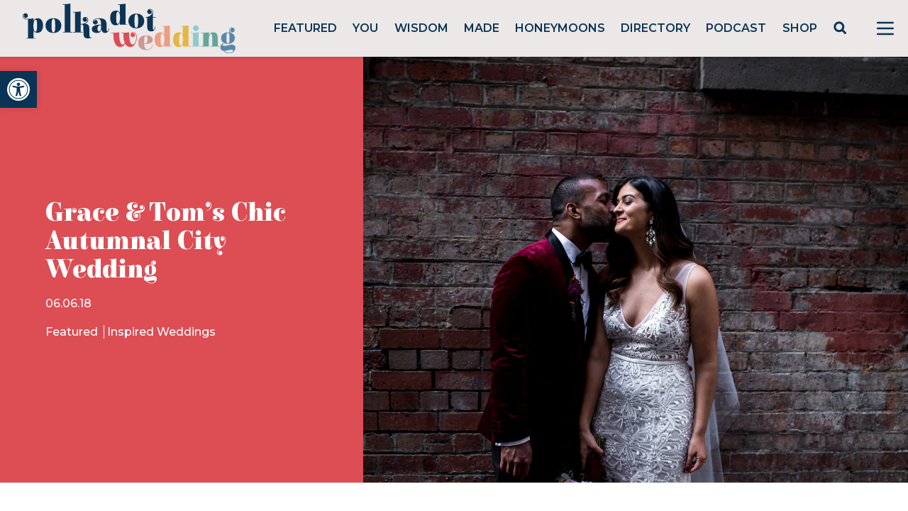

--- FILE ---
content_type: text/html; charset=UTF-8
request_url: https://polkadotwedding.com/2018/06/chic-autumnal-city-wedding/118781-chic-autumnal-city-wedding-photographed-by-white-vine-photography/
body_size: 46232
content:
<!doctype html>
<html lang="en-AU">

<head>
	<meta charset="UTF-8">
<script>
var gform;gform||(document.addEventListener("gform_main_scripts_loaded",function(){gform.scriptsLoaded=!0}),window.addEventListener("DOMContentLoaded",function(){gform.domLoaded=!0}),gform={domLoaded:!1,scriptsLoaded:!1,initializeOnLoaded:function(o){gform.domLoaded&&gform.scriptsLoaded?o():!gform.domLoaded&&gform.scriptsLoaded?window.addEventListener("DOMContentLoaded",o):document.addEventListener("gform_main_scripts_loaded",o)},hooks:{action:{},filter:{}},addAction:function(o,n,r,t){gform.addHook("action",o,n,r,t)},addFilter:function(o,n,r,t){gform.addHook("filter",o,n,r,t)},doAction:function(o){gform.doHook("action",o,arguments)},applyFilters:function(o){return gform.doHook("filter",o,arguments)},removeAction:function(o,n){gform.removeHook("action",o,n)},removeFilter:function(o,n,r){gform.removeHook("filter",o,n,r)},addHook:function(o,n,r,t,i){null==gform.hooks[o][n]&&(gform.hooks[o][n]=[]);var e=gform.hooks[o][n];null==i&&(i=n+"_"+e.length),gform.hooks[o][n].push({tag:i,callable:r,priority:t=null==t?10:t})},doHook:function(n,o,r){var t;if(r=Array.prototype.slice.call(r,1),null!=gform.hooks[n][o]&&((o=gform.hooks[n][o]).sort(function(o,n){return o.priority-n.priority}),o.forEach(function(o){"function"!=typeof(t=o.callable)&&(t=window[t]),"action"==n?t.apply(null,r):r[0]=t.apply(null,r)})),"filter"==n)return r[0]},removeHook:function(o,n,t,i){var r;null!=gform.hooks[o][n]&&(r=(r=gform.hooks[o][n]).filter(function(o,n,r){return!!(null!=i&&i!=o.tag||null!=t&&t!=o.priority)}),gform.hooks[o][n]=r)}});
</script>

	<meta name="viewport" content="width=device-width, initial-scale=1">

        <link rel="preconnect" href="https://fonts.gstatic.com">
        <link href="https://fonts.googleapis.com/css2?family=Elsie:wght@400;900&family=Montserrat:wght@400;500;600;700&display=swap" rel="stylesheet">
	
        <script src="https://cdn.jsdelivr.net/gh/alpinejs/alpine@v2.8.0/dist/alpine.min.js" defer></script>
	<meta name="p:domain_verify" content="c5b84fd8e36b0a1aa7f2ac2a70fc79dc"/>
        
        <!-- Google Tag Manager -->
        <script>(function(w,d,s,l,i){w[l]=w[l]||[];w[l].push({'gtm.start':
        new Date().getTime(),event:'gtm.js'});var f=d.getElementsByTagName(s)[0],
        j=d.createElement(s),dl=l!='dataLayer'?'&l='+l:'';j.async=true;j.src=
        'https://www.googletagmanager.com/gtm.js?id='+i+dl;f.parentNode.insertBefore(j,f);
        })(window,document,'script','dataLayer','GTM-P7JBPBK');</script>
        <!-- End Google Tag Manager -->
        
        <meta name='robots' content='noindex, follow' />
<script async src="https://www.googletagmanager.com/gtag/js?id=G-JL323E5R3G&l=dataLayerPYS"></script>
<script>
	window.dataLayerPYS = window.dataLayerPYS || [];
	function gtag(){dataLayerPYS.push(arguments);}
</script>
<!-- Google Tag Manager by PYS -->
    <script data-cfasync="false" data-pagespeed-no-defer>
	    window.dataLayerPYS = window.dataLayerPYS || [];
	</script>
<!-- End Google Tag Manager by PYS -->
	<!-- This site is optimized with the Yoast SEO plugin v23.5 - https://yoast.com/wordpress/plugins/seo/ -->
	<title>118781 Chic Autumnal City Wedding Photographed by White Vine Photography - Image Polka Dot Wedding</title>
	<meta property="og:locale" content="en_US" />
	<meta property="og:type" content="article" />
	<meta property="og:title" content="118781 Chic Autumnal City Wedding Photographed by White Vine Photography - Image Polka Dot Wedding" />
	<meta property="og:url" content="https://polkadotwedding.com/2018/06/chic-autumnal-city-wedding/118781-chic-autumnal-city-wedding-photographed-by-white-vine-photography/" />
	<meta property="og:site_name" content="Polka Dot Wedding" />
	<meta property="article:publisher" content="http://www.facebook.com/polkadotwedding" />
	<meta property="article:modified_time" content="2022-04-06T22:41:33+00:00" />
	<meta property="og:image" content="https://polkadotwedding.com/2018/06/chic-autumnal-city-wedding/118781-chic-autumnal-city-wedding-photographed-by-white-vine-photography" />
	<meta property="og:image:width" content="1200" />
	<meta property="og:image:height" content="780" />
	<meta property="og:image:type" content="image/jpeg" />
	<meta name="twitter:card" content="summary_large_image" />
	<meta name="twitter:site" content="@polkadotbride" />
	<script type="application/ld+json" class="yoast-schema-graph">{"@context":"https://schema.org","@graph":[{"@type":"WebPage","@id":"https://polkadotwedding.com/2018/06/chic-autumnal-city-wedding/118781-chic-autumnal-city-wedding-photographed-by-white-vine-photography/","url":"https://polkadotwedding.com/2018/06/chic-autumnal-city-wedding/118781-chic-autumnal-city-wedding-photographed-by-white-vine-photography/","name":"118781 Chic Autumnal City Wedding Photographed by White Vine Photography - Image Polka Dot Wedding","isPartOf":{"@id":"https://polkadotwedding.com/#website"},"primaryImageOfPage":{"@id":"https://polkadotwedding.com/2018/06/chic-autumnal-city-wedding/118781-chic-autumnal-city-wedding-photographed-by-white-vine-photography/#primaryimage"},"image":{"@id":"https://polkadotwedding.com/2018/06/chic-autumnal-city-wedding/118781-chic-autumnal-city-wedding-photographed-by-white-vine-photography/#primaryimage"},"thumbnailUrl":"https://pdbmedia.s3.ap-southeast-2.amazonaws.com/2018/06/118781-chic-autumnal-city-wedding-by-white-vine-photography.jpg","datePublished":"2018-05-23T21:44:01+00:00","dateModified":"2022-04-06T22:41:33+00:00","breadcrumb":{"@id":"https://polkadotwedding.com/2018/06/chic-autumnal-city-wedding/118781-chic-autumnal-city-wedding-photographed-by-white-vine-photography/#breadcrumb"},"inLanguage":"en-AU","potentialAction":[{"@type":"ReadAction","target":["https://polkadotwedding.com/2018/06/chic-autumnal-city-wedding/118781-chic-autumnal-city-wedding-photographed-by-white-vine-photography/"]}]},{"@type":"ImageObject","inLanguage":"en-AU","@id":"https://polkadotwedding.com/2018/06/chic-autumnal-city-wedding/118781-chic-autumnal-city-wedding-photographed-by-white-vine-photography/#primaryimage","url":"https://pdbmedia.s3.ap-southeast-2.amazonaws.com/2018/06/118781-chic-autumnal-city-wedding-by-white-vine-photography.jpg","contentUrl":"https://pdbmedia.s3.ap-southeast-2.amazonaws.com/2018/06/118781-chic-autumnal-city-wedding-by-white-vine-photography.jpg"},{"@type":"BreadcrumbList","@id":"https://polkadotwedding.com/2018/06/chic-autumnal-city-wedding/118781-chic-autumnal-city-wedding-photographed-by-white-vine-photography/#breadcrumb","itemListElement":[{"@type":"ListItem","position":1,"name":"Home","item":"https://polkadotwedding.com/"},{"@type":"ListItem","position":2,"name":"Grace &#038; Tom&#8217;s Chic Autumnal City Wedding","item":"https://polkadotwedding.com/2018/06/chic-autumnal-city-wedding/"},{"@type":"ListItem","position":3,"name":"118781 Chic Autumnal City Wedding Photographed by White Vine Photography"}]},{"@type":"WebSite","@id":"https://polkadotwedding.com/#website","url":"https://polkadotwedding.com/","name":"Polka Dot Wedding","description":"Feel Good Weddings","publisher":{"@id":"https://polkadotwedding.com/#organization"},"potentialAction":[{"@type":"SearchAction","target":{"@type":"EntryPoint","urlTemplate":"https://polkadotwedding.com/?s={search_term_string}"},"query-input":{"@type":"PropertyValueSpecification","valueRequired":true,"valueName":"search_term_string"}}],"inLanguage":"en-AU"},{"@type":"Organization","@id":"https://polkadotwedding.com/#organization","name":"Polka Dot Wedding","url":"https://polkadotwedding.com/","logo":{"@type":"ImageObject","inLanguage":"en-AU","@id":"https://polkadotwedding.com/#/schema/logo/image/","url":"https://pdbmedia.s3.ap-southeast-2.amazonaws.com/2021/02/PDW-Logo-TAG-1.png","contentUrl":"https://pdbmedia.s3.ap-southeast-2.amazonaws.com/2021/02/PDW-Logo-TAG-1.png","width":1080,"height":400,"caption":"Polka Dot Wedding"},"image":{"@id":"https://polkadotwedding.com/#/schema/logo/image/"},"sameAs":["http://www.facebook.com/polkadotwedding","https://x.com/polkadotbride","http://instagram.com/polkadotwedding","http://www.pinterest.com/polkadotwedding"]}]}</script>
	<!-- / Yoast SEO plugin. -->


<link rel='dns-prefetch' href='//www.google.com' />
<link rel='stylesheet' id='pmprommpu_frontend-css' href='https://polkadotwedding.com/wp-content/plugins/pmpro-multiple-memberships-per-user/css/frontend.css?ver=0.8.2' media='screen' />
<link rel='stylesheet' id='formidable-css' href='https://polkadotwedding.com/wp-content/plugins/formidable/css/formidableforms.css?ver=528940' media='all' />
<link rel='stylesheet' id='adsanity-default-css-css' href='https://polkadotwedding.com/wp-content/plugins/adsanity/dist/css/widget-default.css?ver=1.9.5' media='screen' />
<link rel='stylesheet' id='sbi_styles-css' href='https://polkadotwedding.com/wp-content/plugins/instagram-feed/css/sbi-styles.min.css?ver=6.9.1' media='all' />
<link rel='stylesheet' id='wp-block-library-css' href='https://polkadotwedding.com/wp-includes/css/dist/block-library/style.min.css?ver=6.4.7' media='all' />
<style id='classic-theme-styles-inline-css'>
/*! This file is auto-generated */
.wp-block-button__link{color:#fff;background-color:#32373c;border-radius:9999px;box-shadow:none;text-decoration:none;padding:calc(.667em + 2px) calc(1.333em + 2px);font-size:1.125em}.wp-block-file__button{background:#32373c;color:#fff;text-decoration:none}
</style>
<style id='global-styles-inline-css'>
body{--wp--preset--color--black: #000000;--wp--preset--color--cyan-bluish-gray: #abb8c3;--wp--preset--color--white: #ffffff;--wp--preset--color--pale-pink: #f78da7;--wp--preset--color--vivid-red: #cf2e2e;--wp--preset--color--luminous-vivid-orange: #ff6900;--wp--preset--color--luminous-vivid-amber: #fcb900;--wp--preset--color--light-green-cyan: #7bdcb5;--wp--preset--color--vivid-green-cyan: #00d084;--wp--preset--color--pale-cyan-blue: #8ed1fc;--wp--preset--color--vivid-cyan-blue: #0693e3;--wp--preset--color--vivid-purple: #9b51e0;--wp--preset--gradient--vivid-cyan-blue-to-vivid-purple: linear-gradient(135deg,rgba(6,147,227,1) 0%,rgb(155,81,224) 100%);--wp--preset--gradient--light-green-cyan-to-vivid-green-cyan: linear-gradient(135deg,rgb(122,220,180) 0%,rgb(0,208,130) 100%);--wp--preset--gradient--luminous-vivid-amber-to-luminous-vivid-orange: linear-gradient(135deg,rgba(252,185,0,1) 0%,rgba(255,105,0,1) 100%);--wp--preset--gradient--luminous-vivid-orange-to-vivid-red: linear-gradient(135deg,rgba(255,105,0,1) 0%,rgb(207,46,46) 100%);--wp--preset--gradient--very-light-gray-to-cyan-bluish-gray: linear-gradient(135deg,rgb(238,238,238) 0%,rgb(169,184,195) 100%);--wp--preset--gradient--cool-to-warm-spectrum: linear-gradient(135deg,rgb(74,234,220) 0%,rgb(151,120,209) 20%,rgb(207,42,186) 40%,rgb(238,44,130) 60%,rgb(251,105,98) 80%,rgb(254,248,76) 100%);--wp--preset--gradient--blush-light-purple: linear-gradient(135deg,rgb(255,206,236) 0%,rgb(152,150,240) 100%);--wp--preset--gradient--blush-bordeaux: linear-gradient(135deg,rgb(254,205,165) 0%,rgb(254,45,45) 50%,rgb(107,0,62) 100%);--wp--preset--gradient--luminous-dusk: linear-gradient(135deg,rgb(255,203,112) 0%,rgb(199,81,192) 50%,rgb(65,88,208) 100%);--wp--preset--gradient--pale-ocean: linear-gradient(135deg,rgb(255,245,203) 0%,rgb(182,227,212) 50%,rgb(51,167,181) 100%);--wp--preset--gradient--electric-grass: linear-gradient(135deg,rgb(202,248,128) 0%,rgb(113,206,126) 100%);--wp--preset--gradient--midnight: linear-gradient(135deg,rgb(2,3,129) 0%,rgb(40,116,252) 100%);--wp--preset--font-size--small: 13px;--wp--preset--font-size--medium: 20px;--wp--preset--font-size--large: 36px;--wp--preset--font-size--x-large: 42px;--wp--preset--spacing--20: 0.44rem;--wp--preset--spacing--30: 0.67rem;--wp--preset--spacing--40: 1rem;--wp--preset--spacing--50: 1.5rem;--wp--preset--spacing--60: 2.25rem;--wp--preset--spacing--70: 3.38rem;--wp--preset--spacing--80: 5.06rem;--wp--preset--shadow--natural: 6px 6px 9px rgba(0, 0, 0, 0.2);--wp--preset--shadow--deep: 12px 12px 50px rgba(0, 0, 0, 0.4);--wp--preset--shadow--sharp: 6px 6px 0px rgba(0, 0, 0, 0.2);--wp--preset--shadow--outlined: 6px 6px 0px -3px rgba(255, 255, 255, 1), 6px 6px rgba(0, 0, 0, 1);--wp--preset--shadow--crisp: 6px 6px 0px rgba(0, 0, 0, 1);}:where(.is-layout-flex){gap: 0.5em;}:where(.is-layout-grid){gap: 0.5em;}body .is-layout-flow > .alignleft{float: left;margin-inline-start: 0;margin-inline-end: 2em;}body .is-layout-flow > .alignright{float: right;margin-inline-start: 2em;margin-inline-end: 0;}body .is-layout-flow > .aligncenter{margin-left: auto !important;margin-right: auto !important;}body .is-layout-constrained > .alignleft{float: left;margin-inline-start: 0;margin-inline-end: 2em;}body .is-layout-constrained > .alignright{float: right;margin-inline-start: 2em;margin-inline-end: 0;}body .is-layout-constrained > .aligncenter{margin-left: auto !important;margin-right: auto !important;}body .is-layout-constrained > :where(:not(.alignleft):not(.alignright):not(.alignfull)){max-width: var(--wp--style--global--content-size);margin-left: auto !important;margin-right: auto !important;}body .is-layout-constrained > .alignwide{max-width: var(--wp--style--global--wide-size);}body .is-layout-flex{display: flex;}body .is-layout-flex{flex-wrap: wrap;align-items: center;}body .is-layout-flex > *{margin: 0;}body .is-layout-grid{display: grid;}body .is-layout-grid > *{margin: 0;}:where(.wp-block-columns.is-layout-flex){gap: 2em;}:where(.wp-block-columns.is-layout-grid){gap: 2em;}:where(.wp-block-post-template.is-layout-flex){gap: 1.25em;}:where(.wp-block-post-template.is-layout-grid){gap: 1.25em;}.has-black-color{color: var(--wp--preset--color--black) !important;}.has-cyan-bluish-gray-color{color: var(--wp--preset--color--cyan-bluish-gray) !important;}.has-white-color{color: var(--wp--preset--color--white) !important;}.has-pale-pink-color{color: var(--wp--preset--color--pale-pink) !important;}.has-vivid-red-color{color: var(--wp--preset--color--vivid-red) !important;}.has-luminous-vivid-orange-color{color: var(--wp--preset--color--luminous-vivid-orange) !important;}.has-luminous-vivid-amber-color{color: var(--wp--preset--color--luminous-vivid-amber) !important;}.has-light-green-cyan-color{color: var(--wp--preset--color--light-green-cyan) !important;}.has-vivid-green-cyan-color{color: var(--wp--preset--color--vivid-green-cyan) !important;}.has-pale-cyan-blue-color{color: var(--wp--preset--color--pale-cyan-blue) !important;}.has-vivid-cyan-blue-color{color: var(--wp--preset--color--vivid-cyan-blue) !important;}.has-vivid-purple-color{color: var(--wp--preset--color--vivid-purple) !important;}.has-black-background-color{background-color: var(--wp--preset--color--black) !important;}.has-cyan-bluish-gray-background-color{background-color: var(--wp--preset--color--cyan-bluish-gray) !important;}.has-white-background-color{background-color: var(--wp--preset--color--white) !important;}.has-pale-pink-background-color{background-color: var(--wp--preset--color--pale-pink) !important;}.has-vivid-red-background-color{background-color: var(--wp--preset--color--vivid-red) !important;}.has-luminous-vivid-orange-background-color{background-color: var(--wp--preset--color--luminous-vivid-orange) !important;}.has-luminous-vivid-amber-background-color{background-color: var(--wp--preset--color--luminous-vivid-amber) !important;}.has-light-green-cyan-background-color{background-color: var(--wp--preset--color--light-green-cyan) !important;}.has-vivid-green-cyan-background-color{background-color: var(--wp--preset--color--vivid-green-cyan) !important;}.has-pale-cyan-blue-background-color{background-color: var(--wp--preset--color--pale-cyan-blue) !important;}.has-vivid-cyan-blue-background-color{background-color: var(--wp--preset--color--vivid-cyan-blue) !important;}.has-vivid-purple-background-color{background-color: var(--wp--preset--color--vivid-purple) !important;}.has-black-border-color{border-color: var(--wp--preset--color--black) !important;}.has-cyan-bluish-gray-border-color{border-color: var(--wp--preset--color--cyan-bluish-gray) !important;}.has-white-border-color{border-color: var(--wp--preset--color--white) !important;}.has-pale-pink-border-color{border-color: var(--wp--preset--color--pale-pink) !important;}.has-vivid-red-border-color{border-color: var(--wp--preset--color--vivid-red) !important;}.has-luminous-vivid-orange-border-color{border-color: var(--wp--preset--color--luminous-vivid-orange) !important;}.has-luminous-vivid-amber-border-color{border-color: var(--wp--preset--color--luminous-vivid-amber) !important;}.has-light-green-cyan-border-color{border-color: var(--wp--preset--color--light-green-cyan) !important;}.has-vivid-green-cyan-border-color{border-color: var(--wp--preset--color--vivid-green-cyan) !important;}.has-pale-cyan-blue-border-color{border-color: var(--wp--preset--color--pale-cyan-blue) !important;}.has-vivid-cyan-blue-border-color{border-color: var(--wp--preset--color--vivid-cyan-blue) !important;}.has-vivid-purple-border-color{border-color: var(--wp--preset--color--vivid-purple) !important;}.has-vivid-cyan-blue-to-vivid-purple-gradient-background{background: var(--wp--preset--gradient--vivid-cyan-blue-to-vivid-purple) !important;}.has-light-green-cyan-to-vivid-green-cyan-gradient-background{background: var(--wp--preset--gradient--light-green-cyan-to-vivid-green-cyan) !important;}.has-luminous-vivid-amber-to-luminous-vivid-orange-gradient-background{background: var(--wp--preset--gradient--luminous-vivid-amber-to-luminous-vivid-orange) !important;}.has-luminous-vivid-orange-to-vivid-red-gradient-background{background: var(--wp--preset--gradient--luminous-vivid-orange-to-vivid-red) !important;}.has-very-light-gray-to-cyan-bluish-gray-gradient-background{background: var(--wp--preset--gradient--very-light-gray-to-cyan-bluish-gray) !important;}.has-cool-to-warm-spectrum-gradient-background{background: var(--wp--preset--gradient--cool-to-warm-spectrum) !important;}.has-blush-light-purple-gradient-background{background: var(--wp--preset--gradient--blush-light-purple) !important;}.has-blush-bordeaux-gradient-background{background: var(--wp--preset--gradient--blush-bordeaux) !important;}.has-luminous-dusk-gradient-background{background: var(--wp--preset--gradient--luminous-dusk) !important;}.has-pale-ocean-gradient-background{background: var(--wp--preset--gradient--pale-ocean) !important;}.has-electric-grass-gradient-background{background: var(--wp--preset--gradient--electric-grass) !important;}.has-midnight-gradient-background{background: var(--wp--preset--gradient--midnight) !important;}.has-small-font-size{font-size: var(--wp--preset--font-size--small) !important;}.has-medium-font-size{font-size: var(--wp--preset--font-size--medium) !important;}.has-large-font-size{font-size: var(--wp--preset--font-size--large) !important;}.has-x-large-font-size{font-size: var(--wp--preset--font-size--x-large) !important;}
.wp-block-navigation a:where(:not(.wp-element-button)){color: inherit;}
:where(.wp-block-post-template.is-layout-flex){gap: 1.25em;}:where(.wp-block-post-template.is-layout-grid){gap: 1.25em;}
:where(.wp-block-columns.is-layout-flex){gap: 2em;}:where(.wp-block-columns.is-layout-grid){gap: 2em;}
.wp-block-pullquote{font-size: 1.5em;line-height: 1.6;}
</style>
<link rel='stylesheet' id='adsanity-cas-css' href='https://polkadotwedding.com/cas-custom-sizes/?ver=1.5.1' media='all' />
<link rel='stylesheet' id='cpsh-shortcodes-css' href='https://polkadotwedding.com/wp-content/plugins/column-shortcodes//assets/css/shortcodes.css?ver=1.0.1' media='all' />
<link rel='stylesheet' id='pmpro_frontend-css' href='https://polkadotwedding.com/wp-content/plugins/paid-memberships-pro/css/frontend.css?ver=2.11.2' media='screen' />
<link rel='stylesheet' id='pmpro_print-css' href='https://polkadotwedding.com/wp-content/plugins/paid-memberships-pro/css/print.css?ver=2.11.2' media='print' />
<link rel='stylesheet' id='pdw-theme-css-css' href='https://polkadotwedding.com/wp-content/themes/pwedding/assets/css/tailwind.css?ver=1674658934' media='all' />
<link rel='stylesheet' id='pdw-splide-css-css' href='https://polkadotwedding.com/wp-content/themes/pwedding/assets/css/splide.min.css?ver=1663309722' media='all' />
<link rel='stylesheet' id='pojo-a11y-css' href='https://polkadotwedding.com/wp-content/plugins/pojo-accessibility/assets/css/style.min.css?ver=1.0.0' media='all' />
<link rel='stylesheet' id='popup-maker-site-css' href='//polkadotwedding.com/wp-content/uploads/pum/pum-site-styles.css?generated=1740640432&#038;ver=1.20.4' media='all' />
<script src="https://polkadotwedding.com/wp-includes/js/jquery/jquery.min.js?ver=3.7.1" id="jquery-core-js"></script>
<script src="https://polkadotwedding.com/wp-includes/js/jquery/jquery-migrate.min.js?ver=3.4.1" id="jquery-migrate-js"></script>
<script src="https://polkadotwedding.com/wp-content/themes/pwedding/assets/js/sitewide.js?ver=1663309722" id="pdw-sitewide-js-js"></script>
<script src="https://polkadotwedding.com/wp-content/themes/pwedding/assets/js/splide.min.js?ver=1663309722" id="pdw-splide-js-js"></script>
<script src="https://polkadotwedding.com/wp-content/themes/pwedding/assets/js/single.js?ver=1702136761" id="pdw-single-js-js"></script>
<script defer='defer' src="https://polkadotwedding.com/wp-content/plugins/gravityforms/js/jquery.json.min.js?ver=2.8.18" id="gform_json-js"></script>
<script id="gform_gravityforms-js-extra">
var gf_global = {"gf_currency_config":{"name":"Australian Dollar","symbol_left":"$","symbol_right":"","symbol_padding":" ","thousand_separator":",","decimal_separator":".","decimals":2,"code":"AUD"},"base_url":"https:\/\/polkadotwedding.com\/wp-content\/plugins\/gravityforms","number_formats":[],"spinnerUrl":"https:\/\/polkadotwedding.com\/wp-content\/plugins\/gravityforms\/images\/spinner.svg","version_hash":"c6ff839851cec319fc662e9e222e409c","strings":{"newRowAdded":"New row added.","rowRemoved":"Row removed","formSaved":"The form has been saved.  The content contains the link to return and complete the form."}};
var gf_global = {"gf_currency_config":{"name":"Australian Dollar","symbol_left":"$","symbol_right":"","symbol_padding":" ","thousand_separator":",","decimal_separator":".","decimals":2,"code":"AUD"},"base_url":"https:\/\/polkadotwedding.com\/wp-content\/plugins\/gravityforms","number_formats":[],"spinnerUrl":"https:\/\/polkadotwedding.com\/wp-content\/plugins\/gravityforms\/images\/spinner.svg","version_hash":"c6ff839851cec319fc662e9e222e409c","strings":{"newRowAdded":"New row added.","rowRemoved":"Row removed","formSaved":"The form has been saved.  The content contains the link to return and complete the form."}};
var gform_i18n = {"datepicker":{"days":{"monday":"Mo","tuesday":"Tu","wednesday":"We","thursday":"Th","friday":"Fr","saturday":"Sa","sunday":"Su"},"months":{"january":"January","february":"February","march":"March","april":"April","may":"May","june":"June","july":"July","august":"August","september":"September","october":"October","november":"November","december":"December"},"firstDay":0,"iconText":"Select date"}};
var gf_legacy_multi = {"59":"","61":""};
var gform_gravityforms = {"strings":{"invalid_file_extension":"This type of file is not allowed. Must be one of the following:","delete_file":"Delete this file","in_progress":"in progress","file_exceeds_limit":"File exceeds size limit","illegal_extension":"This type of file is not allowed.","max_reached":"Maximum number of files reached","unknown_error":"There was a problem while saving the file on the server","currently_uploading":"Please wait for the uploading to complete","cancel":"Cancel","cancel_upload":"Cancel this upload","cancelled":"Cancelled"},"vars":{"images_url":"https:\/\/polkadotwedding.com\/wp-content\/plugins\/gravityforms\/images"}};
</script>
<script defer='defer' src="https://polkadotwedding.com/wp-content/plugins/gravityforms/js/gravityforms.min.js?ver=2.8.18" id="gform_gravityforms-js"></script>
<script defer='defer' src="https://polkadotwedding.com/wp-content/plugins/gravityforms/assets/js/dist/utils.min.js?ver=50c7bea9c2320e16728e44ae9fde5f26" id="gform_gravityforms_utils-js"></script>
<script defer='defer' src="https://www.google.com/recaptcha/api.js?hl=en&amp;ver=6.4.7#038;render=explicit" id="gform_recaptcha-js"></script>
<script type="text/javascript">document.documentElement.className += " js";</script>
<style type="text/css">
#pojo-a11y-toolbar .pojo-a11y-toolbar-toggle a{ background-color: #0a3456;	color: #ffffff;}
#pojo-a11y-toolbar .pojo-a11y-toolbar-overlay, #pojo-a11y-toolbar .pojo-a11y-toolbar-overlay ul.pojo-a11y-toolbar-items.pojo-a11y-links{ border-color: #0a3456;}
body.pojo-a11y-focusable a:focus{ outline-style: solid !important;	outline-width: 1px !important;	outline-color: #dc4d54 !important;}
#pojo-a11y-toolbar{ top: 100px !important;}
#pojo-a11y-toolbar .pojo-a11y-toolbar-overlay{ background-color: #ffffff;}
#pojo-a11y-toolbar .pojo-a11y-toolbar-overlay ul.pojo-a11y-toolbar-items li.pojo-a11y-toolbar-item a, #pojo-a11y-toolbar .pojo-a11y-toolbar-overlay p.pojo-a11y-toolbar-title{ color: #0a3456;}
#pojo-a11y-toolbar .pojo-a11y-toolbar-overlay ul.pojo-a11y-toolbar-items li.pojo-a11y-toolbar-item a.active{ background-color: #0a3456;	color: #ffffff;}
@media (max-width: 767px) { #pojo-a11y-toolbar { top: 50px !important; } }</style><link rel="icon" href="https://pdbmedia.s3.ap-southeast-2.amazonaws.com/2024/06/cropped-cropped-PDW-Logo-FAVICON-32x32.png" sizes="32x32" />
<link rel="icon" href="https://pdbmedia.s3.ap-southeast-2.amazonaws.com/2024/06/cropped-cropped-PDW-Logo-FAVICON-192x192.png" sizes="192x192" />
<link rel="apple-touch-icon" href="https://pdbmedia.s3.ap-southeast-2.amazonaws.com/2024/06/cropped-cropped-PDW-Logo-FAVICON-180x180.png" />
<meta name="msapplication-TileImage" content="https://pdbmedia.s3.ap-southeast-2.amazonaws.com/2024/06/cropped-cropped-PDW-Logo-FAVICON-270x270.png" />
		<style id="wp-custom-css">
			.dz-details {
      display: flex;
      flex-flow: column-reverse;
}

.frm_multi_upload.frm_clearfix {
    display: flex;
    flex-wrap: wrap;
    padding: 1rem 2rem;
    background-color: #f5f5f5;
    border-radius: 5px;
    margin: 1rem 0;
}

.frm_multi_upload.frm_clearfix .dz-message.needsclick {
    width: 100%;
}

.frm_multi_upload.frm_clearfix .dz-preview.frm_clearfix {
    width: 50%;
    margin: 1rem 0;
}
/*
a.dz-remove.frm_icon_font.frm_cancel1_icon:after {
    content: "\D7";
    display: flex;
    width: 30px;
    height: 30px;
    color: red;
    font-size: 32px;
    text-decoration: none;
    margin-top: -10px;
}

a.dz-remove.frm_icon_font.frm_cancel1_icon {
    text-decoration: none;
}
*/
.frm_form_field.frm_hidden {
  display: none;
}

.search-submit {
	cursor: pointer;
}		</style>
		</head>

<body data-rsssl=1 class="attachment attachment-template-default single single-attachment postid-650835 attachmentid-650835 attachment-jpeg wp-custom-logo wp-embed-responsive text-pdw-dark pmpro-body-has-access">

        
        <header id="masthead" 
            class="flex h-20 shadow items-center justify-between bg-pdw-gray 2xl:container mx-auto sticky top-0 z-top"
            >

        <div class="site-branding">
                                <a href="https://polkadotwedding.com/" 
           class="logo-link px-8 py-2 flex" 
           rel="home" 
           aria-current="page" 
           role="link">
                        <img width="300" 
                 height="71"                 
                 src="/wp-content/themes/pwedding/assets/images/PolkaDotWedding.svg">
        </a>
            </div><!-- .site-branding -->

        <nav id="site-navigation" class="hidden lg:block flex-grow font-semibold py-3">
            <ul id="menu-main" class="flex justify-evenly list-none"><li id="menu-item-859846" class="menu-item menu-item-type-taxonomy menu-item-object-category menu-item-859846 uppercase"><a href="https://polkadotwedding.com/category/bride/">Featured</a></li>
<li id="menu-item-859849" class="menu-item menu-item-type-taxonomy menu-item-object-category menu-item-859849 uppercase"><a href="https://polkadotwedding.com/category/weddings/">You</a></li>
<li id="menu-item-859847" class="menu-item menu-item-type-taxonomy menu-item-object-category menu-item-859847 uppercase"><a href="https://polkadotwedding.com/category/wisdom/">Wisdom</a></li>
<li id="menu-item-859848" class="menu-item menu-item-type-taxonomy menu-item-object-category menu-item-859848 uppercase"><a href="https://polkadotwedding.com/category/made/">Made</a></li>
<li id="menu-item-859851" class="menu-item menu-item-type-taxonomy menu-item-object-category menu-item-859851 uppercase"><a href="https://polkadotwedding.com/category/honeymoons/">Honeymoons</a></li>
<li id="menu-item-862224" class="menu-item menu-item-type-custom menu-item-object-custom menu-item-862224 uppercase"><a href="/wedding-directory/">Directory</a></li>
<li id="menu-item-984653" class="menu-item menu-item-type-taxonomy menu-item-object-category menu-item-984653 uppercase"><a href="https://polkadotwedding.com/category/podcast/">Podcast</a></li>
<li id="menu-item-1001745" class="menu-item menu-item-type-custom menu-item-object-custom menu-item-1001745 uppercase"><a href="https://shop.polkadotwedding.com/">Shop</a></li>
<li id="menu-item-960176" class="pdwsrch popmake-862982 menu-item menu-item-type-custom menu-item-object-custom menu-item-960176 uppercase"><a href="#"><svg width="20" height="20" viewBox="0 0 20 20" fill="none" xmlns="http://www.w3.org/2000/svg">
                <circle cx="8.78439" cy="8.78436" r="6" stroke="#0C3455" stroke-width="3"></circle>
                <rect x="11.3459" y="13.4158" width="3" height="8.80485" rx="1.5" transform="rotate(-45 11.3459 13.4158)" fill="#0C3455"></rect>
              </svg></a></li>
</ul>        </nav><!-- #site-navigation -->

        <button
                x-data="{usedKeyboard: false}"
                @keydown.window.tab="usedKeyboard = true"
                @click="$dispatch('open-menu', { open: true })"
                class="block text-pdw-dark focus:outline-none px-2">        
                    <svg class="h-12 w-12 px-2 fill-current" viewBox="0 0 24 24">
                        <path fill-rule="evenodd" d="M4 5h16a1 1 0 0 1 0 2H4a1 1 0 1 1 0-2zm0 6h16a1 1 0 0 1 0 2H4a1 1 0 0 1 0-2zm0 6h16a1 1 0 0 1 0 2H4a1 1 0 0 1 0-2z"/>
                    </svg>        
        </button>

    </header><!-- #masthead -->
    
    <div id="page" class="site">
        <section
    class="relative z-top-all"
    x-data="slideout()"
    x-cloak
    @open-menu.window="open = $event.detail.open"
    @keydown.window.tab="usedKeyboard = true"
    @keydown.escape="open = false"
    x-init="init()">
    <div
        x-show.transition.opacity.duration.500="open"
        @click="open = false"
        class="fixed inset-0 bg-black bg-opacity-25"></div>
    <div
        class="fixed transition duration-300 right-0 top-0 transform
                w-full max-w-xs h-screen bg-gray-100 overflow-hidden"
        :class="{'translate-x-full': !open}">
        <button
            @click="open = false"
            x-ref="closeButton"
            :class="{'focus:outline-none': !usedKeyboard}"
            class="fixed top-0 right-0 mr-4 mt-2 z-50">
            <svg xmlns="http://www.w3.org/2000/svg" width="48" height="48" viewBox="0 0 24 24" fill="none" stroke="#000" stroke-width="1.5" stroke-linecap="round" stroke-linejoin="round" class="feather feather-x"><line x1="18" y1="6" x2="6" y2="18"></line><line x1="6" y1="6" x2="18" y2="18"></line></svg>
        </button>
        <div class="p-16 px-6 absolute top-0 h-full w-full overflow-y-scroll">
            <nav id="slideout-navigation" class="max-w-12 mx-auto">
            <ul id="menu-slideout" class="flex flex-col justify-start list-none"><li id="menu-item-862150" class="menu-item menu-item-type-post_type menu-item-object-page menu-item-862150 uppercase mb-4 text-sm font-semibold pl-2 pb-4 border-b border-pdw-blue"><a href="https://polkadotwedding.com/advertise-your-business-on-the-feel-good-wedding-website/">Advertise</a></li>
<li id="menu-item-862151" class="menu-item menu-item-type-post_type menu-item-object-page menu-item-862151 uppercase mb-4 text-sm font-semibold pl-2 pb-4 border-b border-pdw-blue"><a href="https://polkadotwedding.com/about/">About</a></li>
<li id="menu-item-862392" class="menu-item menu-item-type-custom menu-item-object-custom menu-item-862392 uppercase mb-4 text-sm font-semibold pl-2 pb-4 border-b border-pdw-blue"><a href="/wedding-directory/">Directory</a></li>
<li id="menu-item-925700" class="menu-item menu-item-type-custom menu-item-object-custom menu-item-925700 uppercase mb-4 text-sm font-semibold pl-2 pb-4 border-b border-pdw-blue"><a href="https://shop.polkadotwedding.com/">Shop</a></li>
<li id="menu-item-987857" class="menu-item menu-item-type-taxonomy menu-item-object-category menu-item-987857 uppercase mb-4 text-sm font-semibold pl-2 pb-4 border-b border-pdw-blue"><a href="https://polkadotwedding.com/category/podcast/">Podcast</a></li>
<li id="menu-item-862152" class="menu-item menu-item-type-post_type menu-item-object-page menu-item-862152 uppercase mb-4 text-sm font-semibold pl-2 pb-4 border-b border-pdw-blue"><a href="https://polkadotwedding.com/contact-polkadotwedding/">Contact Us</a></li>
<li id="menu-item-867422" class="menu-item menu-item-type-custom menu-item-object-custom menu-item-867422 uppercase mb-4 text-sm font-semibold pl-2 pb-4 border-b border-pdw-blue"><a href="/make-a-submission-to-polka-dot-wedding/">Make A Submission</a></li>
<li id="menu-item-862219" class="popmake-860012 menu-item menu-item-type- menu-item-object-login menu-item-862219 uppercase mb-4 text-sm font-semibold pl-2 pb-4 border-b border-pdw-blue"><a href="https://polkadotwedding.com/login/?redirect_to=https%3A%2F%2Fpolkadotwedding.com%2F2018%2F06%2Fchic-autumnal-city-wedding%2F118781-chic-autumnal-city-wedding-photographed-by-white-vine-photography%2F">Login</a></li>
<li id="menu-item-908883" class="menu-item menu-item-type-custom menu-item-object-custom menu-item-908883 uppercase mb-4 text-sm font-semibold pl-2 pb-4 border-b border-pdw-blue"><a href="/membership-checkout/?level=3">Register</a></li>
</ul>            </nav><!-- #slideout-navigation -->
        </div>
    </div>
</section><main id="main" class="">

    
        
        
    

<section class="w-full 2xl:container mx-auto flex flex-col md:flex-row">
        <div class="p-4 text-white flex flex-col
                md:justify-center md:items-center
               md:w-2/5                bg-pdw-featured">

        
                        
                            <h1 class="font-elsie text-2xl font-bold md:text-4xl md:w-4/5">Grace &#038; Tom&#8217;s Chic Autumnal City Wedding</h1>            
                            <div class="py-4 md:w-4/5">06.06.18</div>            
            <div class="md:w-4/5">
                
                        <a class="no-underline pr-1 mr-1 border-r border-current last:border-r-0"
           href="https://polkadotwedding.com/category/bride/">
            Featured        </a>
            <a class="no-underline pr-1 mr-1 border-r border-current last:border-r-0"
           href="https://polkadotwedding.com/category/bride/inspired-weddings/">
            Inspired Weddings        </a>
                    
                                
            </div>
        
    </div>

    <div class=" md:w-3/5">
        
        <img width="1200" height="1800" src="https://pdbmedia.s3.ap-southeast-2.amazonaws.com/2018/06/118801-chic-autumnal-city-wedding-by-white-vine-photography.jpg" class="object-cover object-mid w-full h-52 md:h-150  wp-post-image" alt="" title="Grace &#038; Tom&#8217;s Chic Autumnal City Wedding" decoding="async" srcset="https://pdbmedia.s3.ap-southeast-2.amazonaws.com/2018/06/118801-chic-autumnal-city-wedding-by-white-vine-photography.jpg 1200w, https://pdbmedia.s3.ap-southeast-2.amazonaws.com/2018/06/118801-chic-autumnal-city-wedding-by-white-vine-photography-400x600.jpg 400w, https://pdbmedia.s3.ap-southeast-2.amazonaws.com/2018/06/118801-chic-autumnal-city-wedding-by-white-vine-photography-768x1152.jpg 768w, https://pdbmedia.s3.ap-southeast-2.amazonaws.com/2018/06/118801-chic-autumnal-city-wedding-by-white-vine-photography-1000x1500.jpg 1000w, https://pdbmedia.s3.ap-southeast-2.amazonaws.com/2018/06/118801-chic-autumnal-city-wedding-by-white-vine-photography-600x900.jpg 600w" sizes="(max-width: 1200px) 100vw, 1200px" />    </div>


</section>    
        
    <section class="main-content flex flex-col sm:flex-row sm:justify-center m-4 md:my-10 md:mx-auto">
        
<article class="flex-article flex flex-col px-4 md:px-8 sm:mt-4 post-650835 attachment type-attachment status-inherit hentry attachment_category-newlyweds ecm-post-styles-black-tie ecm-post-styles-modern ecm-post-styles-urban ecm-post-colours-colour-black ecm-post-colours-cherry-red ecm-post-colours-raisin ecm-post-colours-raspberry-red photographers-white-vine-photography pmpro-has-access" id="post-650835">
    
    <img width="1200" height="780" src="https://pdbmedia.s3.ap-southeast-2.amazonaws.com/2018/06/118781-chic-autumnal-city-wedding-by-white-vine-photography.jpg" class="img-responsive" alt="" decoding="async" srcset="https://pdbmedia.s3.ap-southeast-2.amazonaws.com/2018/06/118781-chic-autumnal-city-wedding-by-white-vine-photography.jpg 1200w, https://pdbmedia.s3.ap-southeast-2.amazonaws.com/2018/06/118781-chic-autumnal-city-wedding-by-white-vine-photography-400x260.jpg 400w, https://pdbmedia.s3.ap-southeast-2.amazonaws.com/2018/06/118781-chic-autumnal-city-wedding-by-white-vine-photography-768x499.jpg 768w, https://pdbmedia.s3.ap-southeast-2.amazonaws.com/2018/06/118781-chic-autumnal-city-wedding-by-white-vine-photography-1000x650.jpg 1000w, https://pdbmedia.s3.ap-southeast-2.amazonaws.com/2018/06/118781-chic-autumnal-city-wedding-by-white-vine-photography-600x390.jpg 600w" sizes="(max-width: 1200px) 100vw, 1200px" />    
    <div class="flex flex-wrap justify-between mb-6">
      
        <div class="w-full"><a href="https://polkadotwedding.com/2018/06/chic-autumnal-city-wedding/">Grace &#038; Tom&#8217;s Chic Autumnal City Wedding</a></div>
        
        <div class="mt-6 md:mt-4 nepre">
            <a href='https://polkadotwedding.com/2018/06/chic-autumnal-city-wedding/118754-chic-autumnal-city-wedding-photographed-by-white-vine-photography/'><span class="text-4xl md:relative md:top-1">&lsaquo;</span> <span class="hidden pl-2 md:inline-flex">PREVIOUS</span></a>        </div>
        
        <a class="btn no-underline" 
           href="https://polkadotwedding.com/2018/06/chic-autumnal-city-wedding/?gallery=true">
            VIEW ALL PHOTOS FOR THIS STORY
        </a>
        
        <div class="mt-6 md:mt-4 nepre">
            <a href='https://polkadotwedding.com/2018/06/chic-autumnal-city-wedding/118782-chic-autumnal-city-wedding-photographed-by-white-vine-photography/'><span class="hidden pr-2 md:inline-flex">NEXT</span> <span class="text-4xl md:relative md:top-1">&rsaquo;</span></a>        </div>
    </div>

</article><!-- .entry-content -->
        
<aside class="my-4 flex-sidebar lg:flex-initial px-4 lg:px-8 sm:border-l-2 sm:border-pdw-gray lg:w-96" role="complementary">

    <div class="">
        
    <div class="flex justify-start items-center">
        <div class="pr-4"><img alt='' src='https://secure.gravatar.com/avatar/16685307ad1a40d7c730fe49bdf1bd4e?s=48&#038;d=mm&#038;r=g' srcset='https://secure.gravatar.com/avatar/16685307ad1a40d7c730fe49bdf1bd4e?s=96&#038;d=mm&#038;r=g 2x' class='avatar avatar-48 photo rounded-full border border-pdw-gray' height='48' width='48' decoding='async'/></div>
        <div>
            <div class="text-2xs">BY</div>
            <div class="font-semibold text-xs md:text-sm">
                Ms Polka (Dorothy)            </div>
        </div>
    </div>
                            <div class="flex flex-col items-start border-t-2 border-pdw-gray pt-8 mt-4">
                    <div class="text-2xs">PHOTOGRAPHY</div>
                    <div class="font-semibold text-xs md:text-sm">
                                                    <a target="_blank" class="underline" href="https://www.whitevinephotography.com/">
                                White Vine Photography                            </a>
                                            </div>

                    <a class="btn border-2 mt-4 text-2xs"
                        href="https://polkadotwedding.com/2018/06/chic-autumnal-city-wedding/?gallery=true">
                        VIEW FULL PHOTO GALLERY
                    </a>
                </div>

                            <div class="flex flex-col items-start border-t-2 border-pdw-gray pt-6 mt-6">

        
            <h5 class="text-2xl font-bold font-elsie mb-6">Story Snippets</h5>

                    <div class="mb-6">
            <div class="text-2xs">Style</div>

                                                <div class="font-semibold text-xs md:text-sm">
                        <a href="https://polkadotwedding.com/wedding-style-inspiration/black-tie/">
                            Black Tie                        </a>
                    </div>
                                                                <div class="font-semibold text-xs md:text-sm">
                        <a href="https://polkadotwedding.com/wedding-style-inspiration/modern/">
                            Modern                        </a>
                    </div>
                                    </div>
                <div class="mb-6">
            <div class="text-2xs">Setting</div>

                                                <div class="font-semibold text-xs md:text-sm">
                        <a href="https://polkadotwedding.com/wedding-setting-inspiration/garden/">
                            Garden                        </a>
                    </div>
                                                                <div class="font-semibold text-xs md:text-sm">
                        <a href="https://polkadotwedding.com/wedding-setting-inspiration/restaurant/">
                            Restaurant                        </a>
                    </div>
                                                                <div class="font-semibold text-xs md:text-sm">
                        <a href="https://polkadotwedding.com/wedding-setting-inspiration/urban/">
                            Urban                        </a>
                    </div>
                                    </div>
                <div class="mb-6">
            <div class="text-2xs">Location</div>

                                                <div class="font-semibold text-xs md:text-sm">
                        <a href="https://polkadotwedding.com/wedding-location-inspiration/australia/">
                            Australia                        </a>
                    </div>
                                                                <div class="font-semibold text-xs md:text-sm">
                        <a href="https://polkadotwedding.com/wedding-location-inspiration/melbourne/">
                            Melbourne                        </a>
                    </div>
                                                                <div class="font-semibold text-xs md:text-sm">
                        <a href="https://polkadotwedding.com/wedding-location-inspiration/victoria/">
                            Victoria                        </a>
                    </div>
                                    </div>
                <div class="mb-6">
            <div class="text-2xs">Season</div>

                                                <div class="font-semibold text-xs md:text-sm">
                        <a href="https://polkadotwedding.com/wedding-season-inspiration/winter/">
                            Winter                        </a>
                    </div>
                                    </div>
                <div class="mb-6">
            <div class="text-2xs">Colours</div>

                                                                    <a href="https://polkadotwedding.com/wedding-colour-inspiration/colour-black/">
                        <span title="Black"
                          class="w-6 h-6 mt-4 mr-4 inline-block rounded-full
                                                    "
                          style="background-color: #000000"></span>
                    </a>
                                                                                    <a href="https://polkadotwedding.com/wedding-colour-inspiration/cherry-red/">
                        <span title="Cherry Red"
                          class="w-6 h-6 mt-4 mr-4 inline-block rounded-full
                                                    "
                          style="background-color: #b1001c"></span>
                    </a>
                                                                                    <a href="https://polkadotwedding.com/wedding-colour-inspiration/raisin/">
                        <span title="Raisin"
                          class="w-6 h-6 mt-4 mr-4 inline-block rounded-full
                                                    "
                          style="background-color: #610414"></span>
                    </a>
                                                                                    <a href="https://polkadotwedding.com/wedding-colour-inspiration/raspberry-red/">
                        <span title="Raspberry Red"
                          class="w-6 h-6 mt-4 mr-4 inline-block rounded-full
                                                    "
                          style="background-color: #b3193b"></span>
                    </a>
                                    </div>
                    </div>

            
        <div class="text-center pb-8 border-b-2">

                            <a href="https://polkadotwedding.com/tag/the-autumn-issue/">
                    <img width="140" height="140" src="https://pdbmedia.s3.ap-southeast-2.amazonaws.com/2021/02/Artboard-1_17-250x250.png" class="mx-auto" alt="" decoding="async" srcset="https://pdbmedia.s3.ap-southeast-2.amazonaws.com/2021/02/Artboard-1_17-250x250.png 250w, https://pdbmedia.s3.ap-southeast-2.amazonaws.com/2021/02/Artboard-1_17-100x100.png 100w, https://pdbmedia.s3.ap-southeast-2.amazonaws.com/2021/02/Artboard-1_17.png 300w" sizes="(max-width: 140px) 100vw, 140px" />                </a>
            
            <h5 class="font-elsie font-bold text-center my-4 text-2xl">
                The Autumn Issue            </h5>

            <div class="text-2xs">
                <p>Say hello to the season of change. Warm autumn tones, nature inspired theming, autumn wedding florals, autumn styling and grazing tables &#8211; be inspired to have your wedding in autumn &#8211; the season of vibrant colour, crisp days and warm wedding style.</p>
            </div>

            <a class="btn border-2" href="https://polkadotwedding.com/tag/the-autumn-issue/">
                READ MORE
            </a>
        </div>

            </div>
    
    
<div class="flex flex-col bg-pdw-blue p-4 items-center justify-center">

    <h4 class="text-2xl text-white font-elsie">Search our Vendors</h4>

    
            <select name="filter_directory-categories"
                    id="_directory_categories"
                    class="pdw-filter-select px-2 py-3 my-2 w-full text-sm font-semibold"
                    >
                <option value="">All Categories</option>
                                    <option value="accessories">Accessories</option>
                                    <option value="accommodation">Accommodation</option>
                                    <option value="bridesmaid-gowns">Bridesmaid Gowns</option>
                                    <option value="cakes">Cakes</option>
                                    <option value="catering">Catering</option>
                                    <option value="celebrants">Celebrants</option>
                                    <option value="cinematography">Cinematography</option>
                                    <option value="entertainment">Entertainment</option>
                                    <option value="flowers">Flowers</option>
                                    <option value="hair-beauty">Hair &amp; Beauty</option>
                                    <option value="jewellery">Jewellery</option>
                                    <option value="photography">Photography</option>
                                    <option value="pre-marriage-services">Pre Marriage Services</option>
                                    <option value="pre-wedding-parties">Pre Wedding Parties</option>
                                    <option value="stationery-paper-goods">Stationery &amp; Paper Goods</option>
                                    <option value="hire">Styling &amp; Hire</option>
                                    <option value="menswear">Suits &amp; Tailors</option>
                                    <option value="transport">Transport</option>
                                    <option value="unique-extras">Unique Extras</option>
                                    <option value="wedding-directory-vendor-of-the-week">Vendor of the Week</option>
                                    <option value="venues">Venues</option>
                                    <option value="bridal-gown-services">Wedding Gown Services</option>
                                    <option value="bridal-gowns">Wedding Gowns</option>
                                    <option value="wedding-planners">Wedding Planners</option>
                            </select>

        
            <select name="filter_directory-locations"
                    id="_directory_locations"
                    class="pdw-filter-select px-2 py-3 my-2 w-full text-sm font-semibold"
                    >
                <option value="">All Locations</option>
                                    <option value="asia">Asia</option>
                                    <option value="australia">Australia</option>
                                    <option value="australian-capital-territory">&nbsp;&nbsp;Australia - Australian Capital Territory</option>
                                    <option value="new-south-wales">&nbsp;&nbsp;Australia - New South Wales</option>
                                    <option value="northern-territory">&nbsp;&nbsp;Australia - Northern Territory</option>
                                    <option value="queensland">&nbsp;&nbsp;Australia - Queensland</option>
                                    <option value="south-australia">&nbsp;&nbsp;Australia - South Australia</option>
                                    <option value="tasmania">&nbsp;&nbsp;Australia - Tasmania</option>
                                    <option value="victoria">&nbsp;&nbsp;Australia - Victoria</option>
                                    <option value="western-australia">&nbsp;&nbsp;Australia - Western Australia</option>
                                    <option value="canada">Canada</option>
                                    <option value="europe">Europe</option>
                                    <option value="international">International</option>
                                    <option value="new-zealand-north">New Zealand - North Island</option>
                                    <option value="new-zealand-south">New Zealand - South Island</option>
                                    <option value="south-pacific">South Pacific</option>
                                    <option value="uk">UK</option>
                                    <option value="usa">USA</option>
                            </select>

        
    <a id="pdw-filters-submit"
       class="ptag bg-pdw-you py-1 my-2 w-full"
       href="https://polkadotwedding.com/wedding-directory-search/">View Vendors</a>

    <div class="my-4 w-full">
        <div class="text-white text-xs text-center">OR SEEK A VENDOR BY NAME...</div>
        <form action="/wedding-directory-search/" method="get" class="bg-white my-1 flex justify-between">
            <input type="search" class="px-2 py-3 flex-grow placeholder-pdw-dark text-sm font-semibold" placeholder="SEARCH FOR A VENDOR" value="" name="_directory_search">
            <button type="submit" class="bg-pdw-you px-4 py-2 text-white text-sm font-bold">GO</button>
        </form>
    </div>

</div>    
        <div class="sidebar-banners mt-8">
    <div class="ad-alignnone"><div class="ad-row">
<div id="ad-1174977" class="ad-800x400 adsanity-800x400 alignnone adsanity-alignnone"
><div class="adsanity-inner">

<div class="adsanity-gati" data-title="Rolling Moments Fiji Honeymoons Grande banner"><a rel="nofollow" href="https://polkadotwedding.com/ads/rolling-moments-fiji-honeymoons-grande-banner/" ><img width="9449" height="4016" src="https://pdbmedia.s3.ap-southeast-2.amazonaws.com/2025/08/rolling-moments-final.jpg" class="no-lazy-load wp-post-image" alt="" decoding="async" srcset="https://pdbmedia.s3.ap-southeast-2.amazonaws.com/2025/08/rolling-moments-final.jpg 9449w, https://pdbmedia.s3.ap-southeast-2.amazonaws.com/2025/08/rolling-moments-final-400x170.jpg 400w, https://pdbmedia.s3.ap-southeast-2.amazonaws.com/2025/08/rolling-moments-final-1000x425.jpg 1000w, https://pdbmedia.s3.ap-southeast-2.amazonaws.com/2025/08/rolling-moments-final-768x326.jpg 768w, https://pdbmedia.s3.ap-southeast-2.amazonaws.com/2025/08/rolling-moments-final-1536x653.jpg 1536w, https://pdbmedia.s3.ap-southeast-2.amazonaws.com/2025/08/rolling-moments-final-2048x870.jpg 2048w, https://pdbmedia.s3.ap-southeast-2.amazonaws.com/2025/08/rolling-moments-final-800x340.jpg 800w" sizes="(max-width: 9449px) 100vw, 9449px" /></a></div>
</div></div>

</div><div class="ad-row">
<div id="ad-862427" class="ad-800x400 adsanity-800x400 alignnone adsanity-alignnone"
><div class="adsanity-inner">

<div class="adsanity-gati" data-title="Ava Me Photography Grande Banner"><a rel="nofollow" href="https://polkadotwedding.com/ads/ava-me-photography-grande-banner/" ><img width="1600" height="800" src="https://pdbmedia.s3.ap-southeast-2.amazonaws.com/2021/02/avamephotography_grande1.jpg" class="no-lazy-load wp-post-image" alt="" decoding="async" srcset="https://pdbmedia.s3.ap-southeast-2.amazonaws.com/2021/02/avamephotography_grande1.jpg 1600w, https://pdbmedia.s3.ap-southeast-2.amazonaws.com/2021/02/avamephotography_grande1-400x200.jpg 400w, https://pdbmedia.s3.ap-southeast-2.amazonaws.com/2021/02/avamephotography_grande1-1000x500.jpg 1000w, https://pdbmedia.s3.ap-southeast-2.amazonaws.com/2021/02/avamephotography_grande1-768x384.jpg 768w, https://pdbmedia.s3.ap-southeast-2.amazonaws.com/2021/02/avamephotography_grande1-1536x768.jpg 1536w, https://pdbmedia.s3.ap-southeast-2.amazonaws.com/2021/02/avamephotography_grande1-800x400.jpg 800w" sizes="(max-width: 1600px) 100vw, 1600px" /></a></div>
</div></div>

</div><div class="ad-row">
<div id="ad-1045163" class="ad-800x400 adsanity-800x400 alignnone adsanity-alignnone"
><div class="adsanity-inner">

<div class="adsanity-gati" data-title="Polka Dot Honeymoons Advertise Grande Banner"><a rel="nofollow" href="https://polkadotwedding.com/ads/polka-dot-honeymoons-advertise-grande-banner/" ><img width="1600" height="800" src="https://pdbmedia.s3.ap-southeast-2.amazonaws.com/2023/05/grande-placeholder-banner.png" class="no-lazy-load wp-post-image" alt="" decoding="async" srcset="https://pdbmedia.s3.ap-southeast-2.amazonaws.com/2023/05/grande-placeholder-banner.png 1600w, https://pdbmedia.s3.ap-southeast-2.amazonaws.com/2023/05/grande-placeholder-banner-400x200.png 400w, https://pdbmedia.s3.ap-southeast-2.amazonaws.com/2023/05/grande-placeholder-banner-1000x500.png 1000w, https://pdbmedia.s3.ap-southeast-2.amazonaws.com/2023/05/grande-placeholder-banner-768x384.png 768w, https://pdbmedia.s3.ap-southeast-2.amazonaws.com/2023/05/grande-placeholder-banner-1536x768.png 1536w, https://pdbmedia.s3.ap-southeast-2.amazonaws.com/2023/05/grande-placeholder-banner-800x400.png 800w" sizes="(max-width: 1600px) 100vw, 1600px" /></a></div>
</div></div>

</div><div class="ad-row">
<div id="ad-862380" class="ad-800x400 adsanity-800x400 alignnone adsanity-alignnone"
><div class="adsanity-inner">

<div class="adsanity-gati" data-title="Grande Placeholder"><a rel="nofollow" href="https://polkadotwedding.com/ads/grande-placeholder/"  target="_blank"><img width="1600" height="800" src="https://pdbmedia.s3.ap-southeast-2.amazonaws.com/2021/02/grande-placeholder-banner.png" class="no-lazy-load wp-post-image" alt="" decoding="async" srcset="https://pdbmedia.s3.ap-southeast-2.amazonaws.com/2021/02/grande-placeholder-banner.png 1600w, https://pdbmedia.s3.ap-southeast-2.amazonaws.com/2021/02/grande-placeholder-banner-400x200.png 400w, https://pdbmedia.s3.ap-southeast-2.amazonaws.com/2021/02/grande-placeholder-banner-1000x500.png 1000w, https://pdbmedia.s3.ap-southeast-2.amazonaws.com/2021/02/grande-placeholder-banner-768x384.png 768w, https://pdbmedia.s3.ap-southeast-2.amazonaws.com/2021/02/grande-placeholder-banner-1536x768.png 1536w, https://pdbmedia.s3.ap-southeast-2.amazonaws.com/2021/02/grande-placeholder-banner-800x400.png 800w, https://pdbmedia.s3.ap-southeast-2.amazonaws.com/2021/02/grande-placeholder-banner-600x300.png 600w" sizes="(max-width: 1600px) 100vw, 1600px" /></a></div>
</div></div>

</div></div><div class="ad-alignnone"><div class="ad-row">
<div id="ad-862513" class="ad-400x170 adsanity-400x170 alignnone adsanity-alignnone"
><div class="adsanity-inner">

<div class="adsanity-gati" data-title="Jasmine Fraser Made Banner"><a rel="nofollow" href="https://polkadotwedding.com/ads/jasmine-fraser-made-banner/" ><img width="800" height="340" src="https://pdbmedia.s3.ap-southeast-2.amazonaws.com/2021/02/Jasmine-Fraser-new-1.jpg" class="no-lazy-load wp-post-image" alt="" decoding="async" srcset="https://pdbmedia.s3.ap-southeast-2.amazonaws.com/2021/02/Jasmine-Fraser-new-1.jpg 800w, https://pdbmedia.s3.ap-southeast-2.amazonaws.com/2021/02/Jasmine-Fraser-new-1-400x170.jpg 400w, https://pdbmedia.s3.ap-southeast-2.amazonaws.com/2021/02/Jasmine-Fraser-new-1-768x326.jpg 768w" sizes="(max-width: 800px) 100vw, 800px" /></a></div>
</div></div>

</div><div class="ad-row">
<div id="ad-862474" class="ad-400x170 adsanity-400x170 alignnone adsanity-alignnone"
><div class="adsanity-inner">

<div class="adsanity-gati" data-title="D’italia Made Banner"><a rel="nofollow" href="https://polkadotwedding.com/ads/ditalia-made-banner/" ><img width="800" height="340" src="https://pdbmedia.s3.ap-southeast-2.amazonaws.com/2021/02/AMBAR-DITALIA-BANNER-01-800.png" class="no-lazy-load wp-post-image" alt="" decoding="async" srcset="https://pdbmedia.s3.ap-southeast-2.amazonaws.com/2021/02/AMBAR-DITALIA-BANNER-01-800.png 800w, https://pdbmedia.s3.ap-southeast-2.amazonaws.com/2021/02/AMBAR-DITALIA-BANNER-01-800-400x170.png 400w, https://pdbmedia.s3.ap-southeast-2.amazonaws.com/2021/02/AMBAR-DITALIA-BANNER-01-800-768x326.png 768w" sizes="(max-width: 800px) 100vw, 800px" /></a></div>
</div></div>

</div><div class="ad-row">
<div id="ad-862434" class="ad-400x170 adsanity-400x170 alignnone adsanity-alignnone"
><div class="adsanity-inner">

<div class="adsanity-gati" data-title="Ava Me Photography Petite YOU Banner"><a rel="nofollow" href="https://polkadotwedding.com/ads/ava-me-photography-petite-banner/" ><img width="800" height="340" src="https://pdbmedia.s3.ap-southeast-2.amazonaws.com/2021/02/avamephotography_petite3.jpg" class="no-lazy-load wp-post-image" alt="" decoding="async" srcset="https://pdbmedia.s3.ap-southeast-2.amazonaws.com/2021/02/avamephotography_petite3.jpg 800w, https://pdbmedia.s3.ap-southeast-2.amazonaws.com/2021/02/avamephotography_petite3-400x170.jpg 400w, https://pdbmedia.s3.ap-southeast-2.amazonaws.com/2021/02/avamephotography_petite3-768x326.jpg 768w, https://pdbmedia.s3.ap-southeast-2.amazonaws.com/2021/02/avamephotography_petite3-600x255.jpg 600w" sizes="(max-width: 800px) 100vw, 800px" /></a></div>
</div></div>

</div><div class="ad-row">
<div id="ad-862519" class="ad-400x170 adsanity-400x170 alignnone adsanity-alignnone"
><div class="adsanity-inner">

<div class="adsanity-gati" data-title="Victoria Park Petite MADE Banner"><a rel="nofollow" href="https://polkadotwedding.com/ads/victoria-park-petite-banner/" ><img width="800" height="340" src="https://pdbmedia.s3.ap-southeast-2.amazonaws.com/2021/02/Polka-Dot-Wedding-Banner_V3_-800x340-1.png" class="no-lazy-load wp-post-image" alt="" decoding="async" srcset="https://pdbmedia.s3.ap-southeast-2.amazonaws.com/2021/02/Polka-Dot-Wedding-Banner_V3_-800x340-1.png 800w, https://pdbmedia.s3.ap-southeast-2.amazonaws.com/2021/02/Polka-Dot-Wedding-Banner_V3_-800x340-1-400x170.png 400w, https://pdbmedia.s3.ap-southeast-2.amazonaws.com/2021/02/Polka-Dot-Wedding-Banner_V3_-800x340-1-768x326.png 768w" sizes="(max-width: 800px) 100vw, 800px" /></a></div>
</div></div>

</div><div class="ad-row">
<div id="ad-1026733" class="ad-400x170 adsanity-400x170 alignnone adsanity-alignnone"
><div class="adsanity-inner">

<div class="adsanity-gati" data-title="Etsy Petite Feature banner"><a rel="nofollow" href="https://polkadotwedding.com/ads/etsy-feature-banner/" ><img width="800" height="340" src="https://pdbmedia.s3.ap-southeast-2.amazonaws.com/2023/02/etsy-banner.png" class="no-lazy-load wp-post-image" alt="" decoding="async" srcset="https://pdbmedia.s3.ap-southeast-2.amazonaws.com/2023/02/etsy-banner.png 800w, https://pdbmedia.s3.ap-southeast-2.amazonaws.com/2023/02/etsy-banner-400x170.png 400w, https://pdbmedia.s3.ap-southeast-2.amazonaws.com/2023/02/etsy-banner-768x326.png 768w" sizes="(max-width: 800px) 100vw, 800px" /></a></div>
</div></div>

</div><div class="ad-row">
<div id="ad-862425" class="ad-400x170 adsanity-400x170 alignnone adsanity-alignnone"
><div class="adsanity-inner">

<div class="adsanity-gati" data-title="Girl Friday Weddings Petite MADE Banner"><a rel="nofollow" href="https://polkadotwedding.com/ads/girl-friday-weddings-petite-banner/" ><img width="800" height="340" src="https://pdbmedia.s3.ap-southeast-2.amazonaws.com/2021/02/Polka-Dot-Bride-Wedding-Planner_Small.jpg" class="no-lazy-load wp-post-image" alt="" decoding="async" srcset="https://pdbmedia.s3.ap-southeast-2.amazonaws.com/2021/02/Polka-Dot-Bride-Wedding-Planner_Small.jpg 800w, https://pdbmedia.s3.ap-southeast-2.amazonaws.com/2021/02/Polka-Dot-Bride-Wedding-Planner_Small-400x170.jpg 400w, https://pdbmedia.s3.ap-southeast-2.amazonaws.com/2021/02/Polka-Dot-Bride-Wedding-Planner_Small-768x326.jpg 768w, https://pdbmedia.s3.ap-southeast-2.amazonaws.com/2021/02/Polka-Dot-Bride-Wedding-Planner_Small-600x255.jpg 600w" sizes="(max-width: 800px) 100vw, 800px" /></a></div>
</div></div>

</div><div class="ad-row">
<div id="ad-862541" class="ad-400x170 adsanity-400x170 alignnone adsanity-alignnone"
><div class="adsanity-inner">

<div class="adsanity-gati" data-title="Zonzo Estate Wisdom banner"><a rel="nofollow" href="https://polkadotwedding.com/ads/zonzo-estate-wisdom-banner/" ><img width="800" height="340" src="https://pdbmedia.s3.ap-southeast-2.amazonaws.com/2021/02/ZONZO_ESTATE_BANNER.jpg" class="no-lazy-load wp-post-image" alt="" decoding="async" srcset="https://pdbmedia.s3.ap-southeast-2.amazonaws.com/2021/02/ZONZO_ESTATE_BANNER.jpg 800w, https://pdbmedia.s3.ap-southeast-2.amazonaws.com/2021/02/ZONZO_ESTATE_BANNER-400x170.jpg 400w, https://pdbmedia.s3.ap-southeast-2.amazonaws.com/2021/02/ZONZO_ESTATE_BANNER-768x326.jpg 768w" sizes="(max-width: 800px) 100vw, 800px" /></a></div>
</div></div>

</div><div class="ad-row">
<div id="ad-862489" class="ad-400x170 adsanity-400x170 alignnone adsanity-alignnone"
><div class="adsanity-inner">

<div class="adsanity-gati" data-title="Association of Wedding Gown Specialists Feature banner"><a rel="nofollow" href="https://polkadotwedding.com/ads/association-of-wedding-gown-specialists-feature-banner/" ><img width="800" height="340" src="https://pdbmedia.s3.ap-southeast-2.amazonaws.com/2021/02/Association-of-WEdding-Gown-Specialists-1.jpg" class="no-lazy-load wp-post-image" alt="" decoding="async" srcset="https://pdbmedia.s3.ap-southeast-2.amazonaws.com/2021/02/Association-of-WEdding-Gown-Specialists-1.jpg 800w, https://pdbmedia.s3.ap-southeast-2.amazonaws.com/2021/02/Association-of-WEdding-Gown-Specialists-1-400x170.jpg 400w, https://pdbmedia.s3.ap-southeast-2.amazonaws.com/2021/02/Association-of-WEdding-Gown-Specialists-1-768x326.jpg 768w" sizes="(max-width: 800px) 100vw, 800px" /></a></div>
</div></div>

</div></div><div class="ad-alignnone"><div class="ad-row">
<div id="ad-888048" class="ad-400x800 adsanity-400x800 alignnone adsanity-alignnone"
><div class="adsanity-inner">

<div class="adsanity-gati" data-title="Newsletter"><a rel="nofollow" href="https://polkadotwedding.com/ads/newsletter/"  target="_blank"><img width="546" height="1000" src="https://pdbmedia.s3.ap-southeast-2.amazonaws.com/2021/05/sign-up-to-the-polka-dot-wedding-newsletter-01.png" class="no-lazy-load wp-post-image" alt="" decoding="async" srcset="https://pdbmedia.s3.ap-southeast-2.amazonaws.com/2021/05/sign-up-to-the-polka-dot-wedding-newsletter-01.png 546w, https://pdbmedia.s3.ap-southeast-2.amazonaws.com/2021/05/sign-up-to-the-polka-dot-wedding-newsletter-01-400x733.png 400w" sizes="(max-width: 546px) 100vw, 546px" /></a></div>
</div></div>

</div></div>    </div>
    
</aside>

    </section>

    
<section class=" bg-pdw-gray">

    <div class="2xl:container mx-auto py-4">
    
                
        <h2 class="font-elsie font-bold text-center my-8 text-3xl">More for you...</h2>

        <div class="latest-posts splide"
             data-splide='{"perPage":3,"breakpoints":{"1024":{"perPage":2},"640":{"perPage":1}}}'
             >
            <div class="splide__track">
            <div class="splide__list">
            
<div class="splide__slide flex flex-col items-center">

    <div class="mt-4">
        <a  title="Jamie &#038; Carla&#8217;s Colourful Jewish Wedding at The Calyx"
            class="" 
            href="https://polkadotwedding.com/2026/01/colourful-jewish-wedding-at-the-calyx/">
        <img width="400" height="267" src="https://pdbmedia.s3.ap-southeast-2.amazonaws.com/2025/10/Colourful-Jewish-Wedding-At-The-Calyx-By-Daniel-Kukec-0126-1-400x267.jpg" class="object-cover object-mid max-w-xs-1 xl:max-w-sm h-52  wp-post-image" alt="" title="Jamie &#038; Carla&#8217;s Colourful Jewish Wedding at The Calyx" decoding="async" srcset="https://pdbmedia.s3.ap-southeast-2.amazonaws.com/2025/10/Colourful-Jewish-Wedding-At-The-Calyx-By-Daniel-Kukec-0126-1-400x267.jpg 400w, https://pdbmedia.s3.ap-southeast-2.amazonaws.com/2025/10/Colourful-Jewish-Wedding-At-The-Calyx-By-Daniel-Kukec-0126-1-1000x667.jpg 1000w, https://pdbmedia.s3.ap-southeast-2.amazonaws.com/2025/10/Colourful-Jewish-Wedding-At-The-Calyx-By-Daniel-Kukec-0126-1-768x512.jpg 768w, https://pdbmedia.s3.ap-southeast-2.amazonaws.com/2025/10/Colourful-Jewish-Wedding-At-The-Calyx-By-Daniel-Kukec-0126-1-1536x1024.jpg 1536w, https://pdbmedia.s3.ap-southeast-2.amazonaws.com/2025/10/Colourful-Jewish-Wedding-At-The-Calyx-By-Daniel-Kukec-0126-1-800x533.jpg 800w, https://pdbmedia.s3.ap-southeast-2.amazonaws.com/2025/10/Colourful-Jewish-Wedding-At-The-Calyx-By-Daniel-Kukec-0126-1.jpg 2048w" sizes="(max-width: 400px) 100vw, 400px" />        </a>
    </div>

    <div class="max-w-xs-1 xl:max-w-sm flex flex-col items-center">

                <div class="bg-pdw-featured relative -top-4 ptag">

                                <a href="https://polkadotwedding.com/category/bride/">
                        Polka Dot Featured                    </a>
                        </div>
        
        <div class="font-semibold text-sm py-5 uppercase text-center">
            <a  title="Jamie &#038; Carla&#8217;s Colourful Jewish Wedding at The Calyx"
                class="" 
                href="https://polkadotwedding.com/2026/01/colourful-jewish-wedding-at-the-calyx/">Jamie &#038; Carla&#8217;s Colourful Jewish Wedding at The Calyx</a>
        </div>

        <div class="text-center text-xs">
                        &nbsp; In a celebration that perfectly captured the essence of fun and self-expression, Jamie and Carla tied the knot in [&hellip;]        </div>

        <a  title="Jamie &#038; Carla&#8217;s Colourful Jewish Wedding at The Calyx"
            class="btn mb-6 "
            href="https://polkadotwedding.com/2026/01/colourful-jewish-wedding-at-the-calyx/">
                            READ MORE
                    </a>
    </div>
</div>
<div class="splide__slide flex flex-col items-center">

    <div class="mt-4">
        <a  title="Making Every Moment Count: Planning A Wedding When A Loved One Is Unwell"
            class="" 
            href="https://polkadotwedding.com/2025/11/making-every-moment-count-planning-a-wedding-when-a-loved-one-is-unwell/">
        <img width="400" height="267" src="https://pdbmedia.s3.ap-southeast-2.amazonaws.com/2025/08/Planning-A-Wedding-When-A-Loved-One-Is-Unwell-Annie-and-Bobby-Fable-Films-0041-400x267.jpg" class="object-cover object-mid max-w-xs-1 xl:max-w-sm h-52  wp-post-image" alt="" title="Making Every Moment Count: Planning A Wedding When A Loved One Is Unwell" decoding="async" srcset="https://pdbmedia.s3.ap-southeast-2.amazonaws.com/2025/08/Planning-A-Wedding-When-A-Loved-One-Is-Unwell-Annie-and-Bobby-Fable-Films-0041-400x267.jpg 400w, https://pdbmedia.s3.ap-southeast-2.amazonaws.com/2025/08/Planning-A-Wedding-When-A-Loved-One-Is-Unwell-Annie-and-Bobby-Fable-Films-0041-1000x668.jpg 1000w, https://pdbmedia.s3.ap-southeast-2.amazonaws.com/2025/08/Planning-A-Wedding-When-A-Loved-One-Is-Unwell-Annie-and-Bobby-Fable-Films-0041-768x513.jpg 768w, https://pdbmedia.s3.ap-southeast-2.amazonaws.com/2025/08/Planning-A-Wedding-When-A-Loved-One-Is-Unwell-Annie-and-Bobby-Fable-Films-0041-1536x1026.jpg 1536w, https://pdbmedia.s3.ap-southeast-2.amazonaws.com/2025/08/Planning-A-Wedding-When-A-Loved-One-Is-Unwell-Annie-and-Bobby-Fable-Films-0041-800x534.jpg 800w, https://pdbmedia.s3.ap-southeast-2.amazonaws.com/2025/08/Planning-A-Wedding-When-A-Loved-One-Is-Unwell-Annie-and-Bobby-Fable-Films-0041.jpg 2048w" sizes="(max-width: 400px) 100vw, 400px" />        </a>
    </div>

    <div class="max-w-xs-1 xl:max-w-sm flex flex-col items-center">

                <div class="bg-pdw-you relative -top-4 ptag">

                                <a href="https://polkadotwedding.com/category/weddings/">
                        Polka Dot You                    </a>
                        </div>
        
        <div class="font-semibold text-sm py-5 uppercase text-center">
            <a  title="Making Every Moment Count: Planning A Wedding When A Loved One Is Unwell"
                class="" 
                href="https://polkadotwedding.com/2025/11/making-every-moment-count-planning-a-wedding-when-a-loved-one-is-unwell/">Making Every Moment Count: Planning A Wedding When A Loved One Is Unwell</a>
        </div>

        <div class="text-center text-xs">
                        &nbsp; We were recently honoured to have Annie share the story of her and Bobby’s beautiful wedding with us. Alongside [&hellip;]        </div>

        <a  title="Making Every Moment Count: Planning A Wedding When A Loved One Is Unwell"
            class="btn mb-6 "
            href="https://polkadotwedding.com/2025/11/making-every-moment-count-planning-a-wedding-when-a-loved-one-is-unwell/">
                            READ MORE
                    </a>
    </div>
</div>
<div class="splide__slide flex flex-col items-center">

    <div class="mt-4">
        <a  title="From Frizz to Fabulous: Wedding Day Hair Advice From a Professional"
            class="" 
            href="https://polkadotwedding.com/2025/11/from-frizz-to-fabulous-wedding-day-hair-advice-from-a-professional/">
        <img width="400" height="600" src="https://pdbmedia.s3.ap-southeast-2.amazonaws.com/2025/11/From-Frizz-to-Fabulous_Wedding-Day-Hair-Advice-From-a-Professional_Erin-Shanley_7-400x600.jpg" class="object-cover object-mid max-w-xs-1 xl:max-w-sm h-52  wp-post-image" alt="" title="From Frizz to Fabulous: Wedding Day Hair Advice From a Professional" decoding="async" srcset="https://pdbmedia.s3.ap-southeast-2.amazonaws.com/2025/11/From-Frizz-to-Fabulous_Wedding-Day-Hair-Advice-From-a-Professional_Erin-Shanley_7-400x600.jpg 400w, https://pdbmedia.s3.ap-southeast-2.amazonaws.com/2025/11/From-Frizz-to-Fabulous_Wedding-Day-Hair-Advice-From-a-Professional_Erin-Shanley_7-1000x1500.jpg 1000w, https://pdbmedia.s3.ap-southeast-2.amazonaws.com/2025/11/From-Frizz-to-Fabulous_Wedding-Day-Hair-Advice-From-a-Professional_Erin-Shanley_7-768x1152.jpg 768w, https://pdbmedia.s3.ap-southeast-2.amazonaws.com/2025/11/From-Frizz-to-Fabulous_Wedding-Day-Hair-Advice-From-a-Professional_Erin-Shanley_7-1024x1536.jpg 1024w, https://pdbmedia.s3.ap-southeast-2.amazonaws.com/2025/11/From-Frizz-to-Fabulous_Wedding-Day-Hair-Advice-From-a-Professional_Erin-Shanley_7-1365x2048.jpg 1365w, https://pdbmedia.s3.ap-southeast-2.amazonaws.com/2025/11/From-Frizz-to-Fabulous_Wedding-Day-Hair-Advice-From-a-Professional_Erin-Shanley_7-800x1200.jpg 800w, https://pdbmedia.s3.ap-southeast-2.amazonaws.com/2025/11/From-Frizz-to-Fabulous_Wedding-Day-Hair-Advice-From-a-Professional_Erin-Shanley_7.jpg 2048w" sizes="(max-width: 400px) 100vw, 400px" />        </a>
    </div>

    <div class="max-w-xs-1 xl:max-w-sm flex flex-col items-center">

                <div class="bg-pdw-wisdom relative -top-4 ptag">

                                <a href="https://polkadotwedding.com/category/wisdom/">
                        Polka Dot Wisdom                    </a>
                        </div>
        
        <div class="font-semibold text-sm py-5 uppercase text-center">
            <a  title="From Frizz to Fabulous: Wedding Day Hair Advice From a Professional"
                class="" 
                href="https://polkadotwedding.com/2025/11/from-frizz-to-fabulous-wedding-day-hair-advice-from-a-professional/">From Frizz to Fabulous: Wedding Day Hair Advice From a Professional</a>
        </div>

        <div class="text-center text-xs">
                        &nbsp; “OMG, so my wedding’s coming up! I’m beyond excited!! I’m pretty much set to roll (and honestly, between you [&hellip;]        </div>

        <a  title="From Frizz to Fabulous: Wedding Day Hair Advice From a Professional"
            class="btn mb-6 "
            href="https://polkadotwedding.com/2025/11/from-frizz-to-fabulous-wedding-day-hair-advice-from-a-professional/">
                            READ MORE
                    </a>
    </div>
</div>
<div class="splide__slide flex flex-col items-center">

    <div class="mt-4">
        <a  title="Review: Agrawool’s Sideau Natural Floral Foam Alternative"
            class="" 
            href="https://polkadotwedding.com/2026/01/review-agrawools-sideau-natural-floral-foam-alternative/">
        <img width="400" height="400" src="https://pdbmedia.s3.ap-southeast-2.amazonaws.com/2025/08/REVIEW-AgraWool-Sideau-Floral-Foam-Alternative-Sustainable-Florist-Mindfully-Wed-400x400.png" class="object-cover object-mid max-w-xs-1 xl:max-w-sm h-52  wp-post-image" alt="AgraWool Sideau Florist Foam Sustainable Alternative on a table in block form, being used to hold flowers, and also broken down with water" title="Review: Agrawool’s Sideau Natural Floral Foam Alternative" decoding="async" srcset="https://pdbmedia.s3.ap-southeast-2.amazonaws.com/2025/08/REVIEW-AgraWool-Sideau-Floral-Foam-Alternative-Sustainable-Florist-Mindfully-Wed-400x400.png 400w, https://pdbmedia.s3.ap-southeast-2.amazonaws.com/2025/08/REVIEW-AgraWool-Sideau-Floral-Foam-Alternative-Sustainable-Florist-Mindfully-Wed-1000x1000.png 1000w, https://pdbmedia.s3.ap-southeast-2.amazonaws.com/2025/08/REVIEW-AgraWool-Sideau-Floral-Foam-Alternative-Sustainable-Florist-Mindfully-Wed-250x250.png 250w, https://pdbmedia.s3.ap-southeast-2.amazonaws.com/2025/08/REVIEW-AgraWool-Sideau-Floral-Foam-Alternative-Sustainable-Florist-Mindfully-Wed-768x768.png 768w, https://pdbmedia.s3.ap-southeast-2.amazonaws.com/2025/08/REVIEW-AgraWool-Sideau-Floral-Foam-Alternative-Sustainable-Florist-Mindfully-Wed-800x800.png 800w, https://pdbmedia.s3.ap-southeast-2.amazonaws.com/2025/08/REVIEW-AgraWool-Sideau-Floral-Foam-Alternative-Sustainable-Florist-Mindfully-Wed.png 1080w" sizes="(max-width: 400px) 100vw, 400px" />        </a>
    </div>

    <div class="max-w-xs-1 xl:max-w-sm flex flex-col items-center">

                <div class="bg-pdw-made relative -top-4 ptag">

                                <a href="https://polkadotwedding.com/category/made/">
                        Polka Dot Made                    </a>
                        </div>
        
        <div class="font-semibold text-sm py-5 uppercase text-center">
            <a  title="Review: Agrawool’s Sideau Natural Floral Foam Alternative"
                class="" 
                href="https://polkadotwedding.com/2026/01/review-agrawools-sideau-natural-floral-foam-alternative/">Review: Agrawool’s Sideau Natural Floral Foam Alternative</a>
        </div>

        <div class="text-center text-xs">
                        &nbsp; We’ve mentioned before that traditional floral foam (still widely used in the floristry industry) is a toxic, environmentally disastrous [&hellip;]        </div>

        <a  title="Review: Agrawool’s Sideau Natural Floral Foam Alternative"
            class="btn mb-6 "
            href="https://polkadotwedding.com/2026/01/review-agrawools-sideau-natural-floral-foam-alternative/">
                            READ MORE
                    </a>
    </div>
</div>
<div class="splide__slide flex flex-col items-center">

    <div class="mt-4">
        <a  title="Romantic Honeymoon Bliss at Andronis Minois, Paros"
            class="" 
            href="https://polkadotwedding.com/2025/11/romantic-honeymoon-bliss-at-andronis-minois-paros/">
        <img width="400" height="300" src="https://pdbmedia.s3.ap-southeast-2.amazonaws.com/2025/11/Andronis-Minois_Olvo_credit-Andronis-Minois-400x300.jpg" class="object-cover object-mid max-w-xs-1 xl:max-w-sm h-52  wp-post-image" alt="" title="Romantic Honeymoon Bliss at Andronis Minois, Paros" decoding="async" srcset="https://pdbmedia.s3.ap-southeast-2.amazonaws.com/2025/11/Andronis-Minois_Olvo_credit-Andronis-Minois-400x300.jpg 400w, https://pdbmedia.s3.ap-southeast-2.amazonaws.com/2025/11/Andronis-Minois_Olvo_credit-Andronis-Minois-1000x750.jpg 1000w, https://pdbmedia.s3.ap-southeast-2.amazonaws.com/2025/11/Andronis-Minois_Olvo_credit-Andronis-Minois-768x576.jpg 768w, https://pdbmedia.s3.ap-southeast-2.amazonaws.com/2025/11/Andronis-Minois_Olvo_credit-Andronis-Minois-1536x1151.jpg 1536w, https://pdbmedia.s3.ap-southeast-2.amazonaws.com/2025/11/Andronis-Minois_Olvo_credit-Andronis-Minois-800x600.jpg 800w, https://pdbmedia.s3.ap-southeast-2.amazonaws.com/2025/11/Andronis-Minois_Olvo_credit-Andronis-Minois.jpg 2048w" sizes="(max-width: 400px) 100vw, 400px" />        </a>
    </div>

    <div class="max-w-xs-1 xl:max-w-sm flex flex-col items-center">

                <div class="bg-pdw-honeymoons relative -top-4 ptag">

                                <a href="https://polkadotwedding.com/category/honeymoons/">
                        Polka Dot Honeymoons                    </a>
                        </div>
        
        <div class="font-semibold text-sm py-5 uppercase text-center">
            <a  title="Romantic Honeymoon Bliss at Andronis Minois, Paros"
                class="" 
                href="https://polkadotwedding.com/2025/11/romantic-honeymoon-bliss-at-andronis-minois-paros/">Romantic Honeymoon Bliss at Andronis Minois, Paros</a>
        </div>

        <div class="text-center text-xs">
                        &nbsp; Far from the crowds of Santorini, the island of Paros is quietly becoming one of Greece’s most enchanting honeymoon [&hellip;]        </div>

        <a  title="Romantic Honeymoon Bliss at Andronis Minois, Paros"
            class="btn mb-6 "
            href="https://polkadotwedding.com/2025/11/romantic-honeymoon-bliss-at-andronis-minois-paros/">
                            READ MORE
                    </a>
    </div>
</div>            </div>
            </div>
        </div>
        
            </div>
</section>

</main><!-- #main -->

    <!--
    <div class="back-to-top-wrapper">
        <a href="#top" class="back-to-top-link" aria-label="Scroll to Top">🔝</a>
    </div>
    -->
    <footer class="print:hidden">

    <section>
        
        <div class="py-6 px-2 font-bold text-center text-white bg-pdw-dark">
            <h2 class="font-elsie text-3xl inline-block">Follow Us on <span class="text-pdw-you">Instagram</span>...</h2>
            <a target="_blank" href="https://instagram.com/polkadotwedding">@polkadotwedding</a>
        </div>

                
                <div class="">
                        
<div id="sb_instagram"  class="sbi sbi_mob_col_1 sbi_tab_col_2 sbi_col_7" style="width: 100%;"	 data-feedid="*2"  data-res="auto" data-cols="7" data-colsmobile="1" data-colstablet="2" data-num="7" data-nummobile="1" data-item-padding=""	 data-shortcode-atts="{&quot;feed&quot;:&quot;2&quot;}"  data-postid="650835" data-locatornonce="b3fde0365a" data-imageaspectratio="1:1" data-sbi-flags="favorLocal">
	
	<div id="sbi_images" >
		<div class="sbi_item sbi_type_video sbi_new sbi_transition"
	id="sbi_18086779613323289" data-date="1768625152">
	<div class="sbi_photo_wrap">
		<a class="sbi_photo" href="https://www.instagram.com/reel/DTmUh0_kfAl/" target="_blank" rel="noopener nofollow"
			data-full-res="https://scontent-ord5-3.cdninstagram.com/v/t51.71878-15/612559643_1144611527744223_7670011149943110539_n.jpg?stp=dst-jpg_e35_tt6&#038;_nc_cat=110&#038;ccb=7-5&#038;_nc_sid=18de74&#038;efg=eyJlZmdfdGFnIjoiQ0xJUFMuYmVzdF9pbWFnZV91cmxnZW4uQzIifQ%3D%3D&#038;_nc_ohc=wq5zLO-aGRIQ7kNvwGveaAr&#038;_nc_oc=AdnX2U5zr_EvZpetL5lemPeBuM7m9p9-sJ81ZzGdn_YLPdcsbFaV5_9vEK3UnJoW8So&#038;_nc_zt=23&#038;_nc_ht=scontent-ord5-3.cdninstagram.com&#038;edm=AM6HXa8EAAAA&#038;_nc_gid=oZRS1RzoNz_2HSXPDTV9XA&#038;oh=00_AfpLkBWTz7z--P4ZCdogSFBteHWLB7EvMTNKES1y_PckOg&#038;oe=69715D9F"
			data-img-src-set="{&quot;d&quot;:&quot;https:\/\/scontent-ord5-3.cdninstagram.com\/v\/t51.71878-15\/612559643_1144611527744223_7670011149943110539_n.jpg?stp=dst-jpg_e35_tt6&amp;_nc_cat=110&amp;ccb=7-5&amp;_nc_sid=18de74&amp;efg=eyJlZmdfdGFnIjoiQ0xJUFMuYmVzdF9pbWFnZV91cmxnZW4uQzIifQ%3D%3D&amp;_nc_ohc=wq5zLO-aGRIQ7kNvwGveaAr&amp;_nc_oc=AdnX2U5zr_EvZpetL5lemPeBuM7m9p9-sJ81ZzGdn_YLPdcsbFaV5_9vEK3UnJoW8So&amp;_nc_zt=23&amp;_nc_ht=scontent-ord5-3.cdninstagram.com&amp;edm=AM6HXa8EAAAA&amp;_nc_gid=oZRS1RzoNz_2HSXPDTV9XA&amp;oh=00_AfpLkBWTz7z--P4ZCdogSFBteHWLB7EvMTNKES1y_PckOg&amp;oe=69715D9F&quot;,&quot;150&quot;:&quot;https:\/\/scontent-ord5-3.cdninstagram.com\/v\/t51.71878-15\/612559643_1144611527744223_7670011149943110539_n.jpg?stp=dst-jpg_e35_tt6&amp;_nc_cat=110&amp;ccb=7-5&amp;_nc_sid=18de74&amp;efg=eyJlZmdfdGFnIjoiQ0xJUFMuYmVzdF9pbWFnZV91cmxnZW4uQzIifQ%3D%3D&amp;_nc_ohc=wq5zLO-aGRIQ7kNvwGveaAr&amp;_nc_oc=AdnX2U5zr_EvZpetL5lemPeBuM7m9p9-sJ81ZzGdn_YLPdcsbFaV5_9vEK3UnJoW8So&amp;_nc_zt=23&amp;_nc_ht=scontent-ord5-3.cdninstagram.com&amp;edm=AM6HXa8EAAAA&amp;_nc_gid=oZRS1RzoNz_2HSXPDTV9XA&amp;oh=00_AfpLkBWTz7z--P4ZCdogSFBteHWLB7EvMTNKES1y_PckOg&amp;oe=69715D9F&quot;,&quot;320&quot;:&quot;https:\/\/scontent-ord5-3.cdninstagram.com\/v\/t51.71878-15\/612559643_1144611527744223_7670011149943110539_n.jpg?stp=dst-jpg_e35_tt6&amp;_nc_cat=110&amp;ccb=7-5&amp;_nc_sid=18de74&amp;efg=eyJlZmdfdGFnIjoiQ0xJUFMuYmVzdF9pbWFnZV91cmxnZW4uQzIifQ%3D%3D&amp;_nc_ohc=wq5zLO-aGRIQ7kNvwGveaAr&amp;_nc_oc=AdnX2U5zr_EvZpetL5lemPeBuM7m9p9-sJ81ZzGdn_YLPdcsbFaV5_9vEK3UnJoW8So&amp;_nc_zt=23&amp;_nc_ht=scontent-ord5-3.cdninstagram.com&amp;edm=AM6HXa8EAAAA&amp;_nc_gid=oZRS1RzoNz_2HSXPDTV9XA&amp;oh=00_AfpLkBWTz7z--P4ZCdogSFBteHWLB7EvMTNKES1y_PckOg&amp;oe=69715D9F&quot;,&quot;640&quot;:&quot;https:\/\/scontent-ord5-3.cdninstagram.com\/v\/t51.71878-15\/612559643_1144611527744223_7670011149943110539_n.jpg?stp=dst-jpg_e35_tt6&amp;_nc_cat=110&amp;ccb=7-5&amp;_nc_sid=18de74&amp;efg=eyJlZmdfdGFnIjoiQ0xJUFMuYmVzdF9pbWFnZV91cmxnZW4uQzIifQ%3D%3D&amp;_nc_ohc=wq5zLO-aGRIQ7kNvwGveaAr&amp;_nc_oc=AdnX2U5zr_EvZpetL5lemPeBuM7m9p9-sJ81ZzGdn_YLPdcsbFaV5_9vEK3UnJoW8So&amp;_nc_zt=23&amp;_nc_ht=scontent-ord5-3.cdninstagram.com&amp;edm=AM6HXa8EAAAA&amp;_nc_gid=oZRS1RzoNz_2HSXPDTV9XA&amp;oh=00_AfpLkBWTz7z--P4ZCdogSFBteHWLB7EvMTNKES1y_PckOg&amp;oe=69715D9F&quot;}">
			<span class="sbi-screenreader">The moment Laura and Josh worlds finally collided </span>
						<svg style="color: rgba(255,255,255,1)" class="svg-inline--fa fa-play fa-w-14 sbi_playbtn" aria-label="Play" aria-hidden="true" data-fa-processed="" data-prefix="fa" data-icon="play" role="presentation" xmlns="http://www.w3.org/2000/svg" viewBox="0 0 448 512"><path fill="currentColor" d="M424.4 214.7L72.4 6.6C43.8-10.3 0 6.1 0 47.9V464c0 37.5 40.7 60.1 72.4 41.3l352-208c31.4-18.5 31.5-64.1 0-82.6z"></path></svg>			<img src="https://polkadotwedding.com/wp-content/plugins/instagram-feed/img/placeholder.png" alt="The moment Laura and Josh worlds finally collided was the day they created their beautiful community.⁠
⁠
See how their festival-inspired wedding shone brightly on Polka Dot Featured!⁠
⁠
Photographer: @victoria_baker_photographer / Venue: @lewanacottages / Bride’s Dress: @dionforbrides / Bride’s Reception Dress: @forloveandlemons / Catering: @smokinbullbbq / Engagement Ring: @ninasjewellery_au / Flowers: bewitched.blooms / DJ: @kaytybanks / Makeup Artist: @emerrosemakeup / Ceremony Officiant: @weddings.by.bianca / Beverages: @hivecaravanbar / Content Creator: @openproject_studio⁠
⁠
[Video descripion: Short snippets of video from Laura &amp; Josh’s wedding play across the screen as upbeat music plays in the background.]
⁠
⁠
#PolkaDotWedding #FeelGoodWeddings #AustralianWeddings #AustralianWedding #WeddingStory" aria-hidden="true">
		</a>
	</div>
</div><div class="sbi_item sbi_type_image sbi_new sbi_transition"
	id="sbi_18068587946438692" data-date="1768524013">
	<div class="sbi_photo_wrap">
		<a class="sbi_photo" href="https://www.instagram.com/p/DTjUE93kqwx/" target="_blank" rel="noopener nofollow"
			data-full-res="https://scontent-ord5-3.cdninstagram.com/v/t51.82787-15/616481792_18557671168003859_1015561092245021614_n.jpg?stp=dst-jpg_e35_tt6&#038;_nc_cat=109&#038;ccb=7-5&#038;_nc_sid=18de74&#038;efg=eyJlZmdfdGFnIjoiRkVFRC5iZXN0X2ltYWdlX3VybGdlbi5DMiJ9&#038;_nc_ohc=q7bgCBQ22w4Q7kNvwEYxFjx&#038;_nc_oc=AdlOYYHsIAtN--mza7QL0antCbqeGAzLmID7xCMNoWy8uwTLrodiSnHdLFSS0WWnMcE&#038;_nc_zt=23&#038;_nc_ht=scontent-ord5-3.cdninstagram.com&#038;edm=AM6HXa8EAAAA&#038;_nc_gid=oZRS1RzoNz_2HSXPDTV9XA&#038;oh=00_Afodh1KOgrPl89kyMtB_ad6MYN3Yj-Yy0nX1aUVt8a6KmQ&#038;oe=69718A37"
			data-img-src-set="{&quot;d&quot;:&quot;https:\/\/scontent-ord5-3.cdninstagram.com\/v\/t51.82787-15\/616481792_18557671168003859_1015561092245021614_n.jpg?stp=dst-jpg_e35_tt6&amp;_nc_cat=109&amp;ccb=7-5&amp;_nc_sid=18de74&amp;efg=eyJlZmdfdGFnIjoiRkVFRC5iZXN0X2ltYWdlX3VybGdlbi5DMiJ9&amp;_nc_ohc=q7bgCBQ22w4Q7kNvwEYxFjx&amp;_nc_oc=AdlOYYHsIAtN--mza7QL0antCbqeGAzLmID7xCMNoWy8uwTLrodiSnHdLFSS0WWnMcE&amp;_nc_zt=23&amp;_nc_ht=scontent-ord5-3.cdninstagram.com&amp;edm=AM6HXa8EAAAA&amp;_nc_gid=oZRS1RzoNz_2HSXPDTV9XA&amp;oh=00_Afodh1KOgrPl89kyMtB_ad6MYN3Yj-Yy0nX1aUVt8a6KmQ&amp;oe=69718A37&quot;,&quot;150&quot;:&quot;https:\/\/scontent-ord5-3.cdninstagram.com\/v\/t51.82787-15\/616481792_18557671168003859_1015561092245021614_n.jpg?stp=dst-jpg_e35_tt6&amp;_nc_cat=109&amp;ccb=7-5&amp;_nc_sid=18de74&amp;efg=eyJlZmdfdGFnIjoiRkVFRC5iZXN0X2ltYWdlX3VybGdlbi5DMiJ9&amp;_nc_ohc=q7bgCBQ22w4Q7kNvwEYxFjx&amp;_nc_oc=AdlOYYHsIAtN--mza7QL0antCbqeGAzLmID7xCMNoWy8uwTLrodiSnHdLFSS0WWnMcE&amp;_nc_zt=23&amp;_nc_ht=scontent-ord5-3.cdninstagram.com&amp;edm=AM6HXa8EAAAA&amp;_nc_gid=oZRS1RzoNz_2HSXPDTV9XA&amp;oh=00_Afodh1KOgrPl89kyMtB_ad6MYN3Yj-Yy0nX1aUVt8a6KmQ&amp;oe=69718A37&quot;,&quot;320&quot;:&quot;https:\/\/scontent-ord5-3.cdninstagram.com\/v\/t51.82787-15\/616481792_18557671168003859_1015561092245021614_n.jpg?stp=dst-jpg_e35_tt6&amp;_nc_cat=109&amp;ccb=7-5&amp;_nc_sid=18de74&amp;efg=eyJlZmdfdGFnIjoiRkVFRC5iZXN0X2ltYWdlX3VybGdlbi5DMiJ9&amp;_nc_ohc=q7bgCBQ22w4Q7kNvwEYxFjx&amp;_nc_oc=AdlOYYHsIAtN--mza7QL0antCbqeGAzLmID7xCMNoWy8uwTLrodiSnHdLFSS0WWnMcE&amp;_nc_zt=23&amp;_nc_ht=scontent-ord5-3.cdninstagram.com&amp;edm=AM6HXa8EAAAA&amp;_nc_gid=oZRS1RzoNz_2HSXPDTV9XA&amp;oh=00_Afodh1KOgrPl89kyMtB_ad6MYN3Yj-Yy0nX1aUVt8a6KmQ&amp;oe=69718A37&quot;,&quot;640&quot;:&quot;https:\/\/scontent-ord5-3.cdninstagram.com\/v\/t51.82787-15\/616481792_18557671168003859_1015561092245021614_n.jpg?stp=dst-jpg_e35_tt6&amp;_nc_cat=109&amp;ccb=7-5&amp;_nc_sid=18de74&amp;efg=eyJlZmdfdGFnIjoiRkVFRC5iZXN0X2ltYWdlX3VybGdlbi5DMiJ9&amp;_nc_ohc=q7bgCBQ22w4Q7kNvwEYxFjx&amp;_nc_oc=AdlOYYHsIAtN--mza7QL0antCbqeGAzLmID7xCMNoWy8uwTLrodiSnHdLFSS0WWnMcE&amp;_nc_zt=23&amp;_nc_ht=scontent-ord5-3.cdninstagram.com&amp;edm=AM6HXa8EAAAA&amp;_nc_gid=oZRS1RzoNz_2HSXPDTV9XA&amp;oh=00_Afodh1KOgrPl89kyMtB_ad6MYN3Yj-Yy0nX1aUVt8a6KmQ&amp;oe=69718A37&quot;}">
			<span class="sbi-screenreader">Recently had an engagement shoot or party and want</span>
									<img src="https://polkadotwedding.com/wp-content/plugins/instagram-feed/img/placeholder.png" alt="Recently had an engagement shoot or party and want to yell it from the rooftops? We’d love to help you share it!⁠
⁠
Polka Dot You is a space for real couples to share their day, just as it felt to them. No pressure, no perfection – just your voice, and your memories, with a little help from us to make it sing.⁠
⁠
If you’re ready, we’re ready. DM us or visit the link in our bio.⁠
⁠
Photographer: @foxandkin⁠
⁠
[Image description: This couple sits on a picnic blanket in front of a lake, clinking two champagne flutes together as they smile widely. The partner on the left is wearing a black sleeveless dress with a beige scarf, while the partner on the right is wearing a flowy white dress.]⁠
⁠
⁠
#PolkaDotWedding #FeelGoodWeddings #AustralianWeddings #AustralianWedding #WeddingStory #WeddingStories #WeddingSubmissions #EnagegementSubmission #WeddingMemories #WeddingInspiration #WeddingInspo #RealWedding" aria-hidden="true">
		</a>
	</div>
</div><div class="sbi_item sbi_type_carousel sbi_new sbi_transition"
	id="sbi_17870516853532926" data-date="1768454122">
	<div class="sbi_photo_wrap">
		<a class="sbi_photo" href="https://www.instagram.com/p/DThOyN1EinP/" target="_blank" rel="noopener nofollow"
			data-full-res="https://scontent-ord5-1.cdninstagram.com/v/t51.82787-15/617096448_18557524240003859_1837175468379082374_n.jpg?stp=dst-jpg_e35_tt6&#038;_nc_cat=101&#038;ccb=7-5&#038;_nc_sid=18de74&#038;efg=eyJlZmdfdGFnIjoiQ0FST1VTRUxfSVRFTS5iZXN0X2ltYWdlX3VybGdlbi5DMiJ9&#038;_nc_ohc=gLHm6sYCuPwQ7kNvwFwytnl&#038;_nc_oc=Adn-cljKPmgYBWoPeRpEaImeDaIcZ7ehPq0WxMOD8HjDT_LFIAzlJL7nne_E2_F3HkM&#038;_nc_zt=23&#038;_nc_ht=scontent-ord5-1.cdninstagram.com&#038;edm=AM6HXa8EAAAA&#038;_nc_gid=oZRS1RzoNz_2HSXPDTV9XA&#038;oh=00_AfpoOaJUsaTt8SM5LJ83k7wBZo7CPATXrBrrdAGpUQcR4A&#038;oe=6971676A"
			data-img-src-set="{&quot;d&quot;:&quot;https:\/\/scontent-ord5-1.cdninstagram.com\/v\/t51.82787-15\/617096448_18557524240003859_1837175468379082374_n.jpg?stp=dst-jpg_e35_tt6&amp;_nc_cat=101&amp;ccb=7-5&amp;_nc_sid=18de74&amp;efg=eyJlZmdfdGFnIjoiQ0FST1VTRUxfSVRFTS5iZXN0X2ltYWdlX3VybGdlbi5DMiJ9&amp;_nc_ohc=gLHm6sYCuPwQ7kNvwFwytnl&amp;_nc_oc=Adn-cljKPmgYBWoPeRpEaImeDaIcZ7ehPq0WxMOD8HjDT_LFIAzlJL7nne_E2_F3HkM&amp;_nc_zt=23&amp;_nc_ht=scontent-ord5-1.cdninstagram.com&amp;edm=AM6HXa8EAAAA&amp;_nc_gid=oZRS1RzoNz_2HSXPDTV9XA&amp;oh=00_AfpoOaJUsaTt8SM5LJ83k7wBZo7CPATXrBrrdAGpUQcR4A&amp;oe=6971676A&quot;,&quot;150&quot;:&quot;https:\/\/scontent-ord5-1.cdninstagram.com\/v\/t51.82787-15\/617096448_18557524240003859_1837175468379082374_n.jpg?stp=dst-jpg_e35_tt6&amp;_nc_cat=101&amp;ccb=7-5&amp;_nc_sid=18de74&amp;efg=eyJlZmdfdGFnIjoiQ0FST1VTRUxfSVRFTS5iZXN0X2ltYWdlX3VybGdlbi5DMiJ9&amp;_nc_ohc=gLHm6sYCuPwQ7kNvwFwytnl&amp;_nc_oc=Adn-cljKPmgYBWoPeRpEaImeDaIcZ7ehPq0WxMOD8HjDT_LFIAzlJL7nne_E2_F3HkM&amp;_nc_zt=23&amp;_nc_ht=scontent-ord5-1.cdninstagram.com&amp;edm=AM6HXa8EAAAA&amp;_nc_gid=oZRS1RzoNz_2HSXPDTV9XA&amp;oh=00_AfpoOaJUsaTt8SM5LJ83k7wBZo7CPATXrBrrdAGpUQcR4A&amp;oe=6971676A&quot;,&quot;320&quot;:&quot;https:\/\/scontent-ord5-1.cdninstagram.com\/v\/t51.82787-15\/617096448_18557524240003859_1837175468379082374_n.jpg?stp=dst-jpg_e35_tt6&amp;_nc_cat=101&amp;ccb=7-5&amp;_nc_sid=18de74&amp;efg=eyJlZmdfdGFnIjoiQ0FST1VTRUxfSVRFTS5iZXN0X2ltYWdlX3VybGdlbi5DMiJ9&amp;_nc_ohc=gLHm6sYCuPwQ7kNvwFwytnl&amp;_nc_oc=Adn-cljKPmgYBWoPeRpEaImeDaIcZ7ehPq0WxMOD8HjDT_LFIAzlJL7nne_E2_F3HkM&amp;_nc_zt=23&amp;_nc_ht=scontent-ord5-1.cdninstagram.com&amp;edm=AM6HXa8EAAAA&amp;_nc_gid=oZRS1RzoNz_2HSXPDTV9XA&amp;oh=00_AfpoOaJUsaTt8SM5LJ83k7wBZo7CPATXrBrrdAGpUQcR4A&amp;oe=6971676A&quot;,&quot;640&quot;:&quot;https:\/\/scontent-ord5-1.cdninstagram.com\/v\/t51.82787-15\/617096448_18557524240003859_1837175468379082374_n.jpg?stp=dst-jpg_e35_tt6&amp;_nc_cat=101&amp;ccb=7-5&amp;_nc_sid=18de74&amp;efg=eyJlZmdfdGFnIjoiQ0FST1VTRUxfSVRFTS5iZXN0X2ltYWdlX3VybGdlbi5DMiJ9&amp;_nc_ohc=gLHm6sYCuPwQ7kNvwFwytnl&amp;_nc_oc=Adn-cljKPmgYBWoPeRpEaImeDaIcZ7ehPq0WxMOD8HjDT_LFIAzlJL7nne_E2_F3HkM&amp;_nc_zt=23&amp;_nc_ht=scontent-ord5-1.cdninstagram.com&amp;edm=AM6HXa8EAAAA&amp;_nc_gid=oZRS1RzoNz_2HSXPDTV9XA&amp;oh=00_AfpoOaJUsaTt8SM5LJ83k7wBZo7CPATXrBrrdAGpUQcR4A&amp;oe=6971676A&quot;}">
			<span class="sbi-screenreader">“It was a first for both of us to do something s</span>
			<svg class="svg-inline--fa fa-clone fa-w-16 sbi_lightbox_carousel_icon" aria-hidden="true" aria-label="Clone" data-fa-proƒcessed="" data-prefix="far" data-icon="clone" role="img" xmlns="http://www.w3.org/2000/svg" viewBox="0 0 512 512">
                    <path fill="currentColor" d="M464 0H144c-26.51 0-48 21.49-48 48v48H48c-26.51 0-48 21.49-48 48v320c0 26.51 21.49 48 48 48h320c26.51 0 48-21.49 48-48v-48h48c26.51 0 48-21.49 48-48V48c0-26.51-21.49-48-48-48zM362 464H54a6 6 0 0 1-6-6V150a6 6 0 0 1 6-6h42v224c0 26.51 21.49 48 48 48h224v42a6 6 0 0 1-6 6zm96-96H150a6 6 0 0 1-6-6V54a6 6 0 0 1 6-6h308a6 6 0 0 1 6 6v308a6 6 0 0 1-6 6z"></path>
                </svg>						<img src="https://polkadotwedding.com/wp-content/plugins/instagram-feed/img/placeholder.png" alt="“It was a first for both of us to do something so big for a first date, but it seemed to work!” ⁠
⁠
Step into a kaleidoscope of tradition and colour with today’s feature! Jamie and Carla’s vibrant wedding was filled with bright blooms, sparkling details and misty-eyed guests at every turn. ⁠
⁠
Join us over on Polka Dot Featured to see their beautiful day now.⁠
⁠
Photographer: @danielkukecphotos / Wedding Planner: @theweddingcollaborator / Bride&#039;s Dress: @lillimarcs / Flowers &amp; Decor: @polyanthi.florist / Cinematographer: @dragonflyproductions.lv⁠
⁠
[Image one description: Holding hands as they both smile widely, this pair of newlyweds is pressed up against each other, foreheads smooshed as they turn back to the camera behind them. The bride is in a sparkling white gown with a low back, while the groom is in a classic suit with a hot-pink velvet jacket.⁠
⁠
Image two description: A shot of the couple at their ceremony as the groom is smashing a wrapped glass. The sunlit outdoor ceremony is surrounded by loved ones looking on with big smiles.⁠
⁠
Image three description: The bride sits with two bridesmaids on either side of her, wearing deep emerald dresses and holding bouquets in pinks and purples. The bride herself is wearing the same dress as earlier, but now wears a veil over her face as she smiles softly at the groom off-camera. She&#039;s holding an abouquet full of pink, orange and purple florals.]⁠
⁠
⁠
#PolkaDotWedding #FeelGoodWeddings #AustralianWeddings #AustralianWedding #WeddingStory #WeddingStories #JewishWedding #ColourfulWedding #WeddingMemories #WeddingInspiration #WeddingInspo #RealWedding" aria-hidden="true">
		</a>
	</div>
</div><div class="sbi_item sbi_type_carousel sbi_new sbi_transition"
	id="sbi_18158357125413805" data-date="1768431935">
	<div class="sbi_photo_wrap">
		<a class="sbi_photo" href="https://www.instagram.com/p/DTgkbi_knsf/" target="_blank" rel="noopener nofollow"
			data-full-res="https://scontent-ord5-2.cdninstagram.com/v/t51.82787-15/613710177_18557483611003859_7647731992100892849_n.jpg?stp=dst-jpg_e35_tt6&#038;_nc_cat=104&#038;ccb=7-5&#038;_nc_sid=18de74&#038;efg=eyJlZmdfdGFnIjoiQ0FST1VTRUxfSVRFTS5iZXN0X2ltYWdlX3VybGdlbi5DMiJ9&#038;_nc_ohc=6D9OlCV4tS4Q7kNvwE8udPj&#038;_nc_oc=AdmkM9008TVj7eLtxV_BqszGsG8SqN5jGq82UvN0AY3zaI5kyabeEtp5dQKei8SoiaM&#038;_nc_zt=23&#038;_nc_ht=scontent-ord5-2.cdninstagram.com&#038;edm=AM6HXa8EAAAA&#038;_nc_gid=oZRS1RzoNz_2HSXPDTV9XA&#038;oh=00_AfpMYVYyk7WsKXEGhICoO1t31gZexB-Bh0TBqe9C7T8EnQ&#038;oe=69715D66"
			data-img-src-set="{&quot;d&quot;:&quot;https:\/\/scontent-ord5-2.cdninstagram.com\/v\/t51.82787-15\/613710177_18557483611003859_7647731992100892849_n.jpg?stp=dst-jpg_e35_tt6&amp;_nc_cat=104&amp;ccb=7-5&amp;_nc_sid=18de74&amp;efg=eyJlZmdfdGFnIjoiQ0FST1VTRUxfSVRFTS5iZXN0X2ltYWdlX3VybGdlbi5DMiJ9&amp;_nc_ohc=6D9OlCV4tS4Q7kNvwE8udPj&amp;_nc_oc=AdmkM9008TVj7eLtxV_BqszGsG8SqN5jGq82UvN0AY3zaI5kyabeEtp5dQKei8SoiaM&amp;_nc_zt=23&amp;_nc_ht=scontent-ord5-2.cdninstagram.com&amp;edm=AM6HXa8EAAAA&amp;_nc_gid=oZRS1RzoNz_2HSXPDTV9XA&amp;oh=00_AfpMYVYyk7WsKXEGhICoO1t31gZexB-Bh0TBqe9C7T8EnQ&amp;oe=69715D66&quot;,&quot;150&quot;:&quot;https:\/\/scontent-ord5-2.cdninstagram.com\/v\/t51.82787-15\/613710177_18557483611003859_7647731992100892849_n.jpg?stp=dst-jpg_e35_tt6&amp;_nc_cat=104&amp;ccb=7-5&amp;_nc_sid=18de74&amp;efg=eyJlZmdfdGFnIjoiQ0FST1VTRUxfSVRFTS5iZXN0X2ltYWdlX3VybGdlbi5DMiJ9&amp;_nc_ohc=6D9OlCV4tS4Q7kNvwE8udPj&amp;_nc_oc=AdmkM9008TVj7eLtxV_BqszGsG8SqN5jGq82UvN0AY3zaI5kyabeEtp5dQKei8SoiaM&amp;_nc_zt=23&amp;_nc_ht=scontent-ord5-2.cdninstagram.com&amp;edm=AM6HXa8EAAAA&amp;_nc_gid=oZRS1RzoNz_2HSXPDTV9XA&amp;oh=00_AfpMYVYyk7WsKXEGhICoO1t31gZexB-Bh0TBqe9C7T8EnQ&amp;oe=69715D66&quot;,&quot;320&quot;:&quot;https:\/\/scontent-ord5-2.cdninstagram.com\/v\/t51.82787-15\/613710177_18557483611003859_7647731992100892849_n.jpg?stp=dst-jpg_e35_tt6&amp;_nc_cat=104&amp;ccb=7-5&amp;_nc_sid=18de74&amp;efg=eyJlZmdfdGFnIjoiQ0FST1VTRUxfSVRFTS5iZXN0X2ltYWdlX3VybGdlbi5DMiJ9&amp;_nc_ohc=6D9OlCV4tS4Q7kNvwE8udPj&amp;_nc_oc=AdmkM9008TVj7eLtxV_BqszGsG8SqN5jGq82UvN0AY3zaI5kyabeEtp5dQKei8SoiaM&amp;_nc_zt=23&amp;_nc_ht=scontent-ord5-2.cdninstagram.com&amp;edm=AM6HXa8EAAAA&amp;_nc_gid=oZRS1RzoNz_2HSXPDTV9XA&amp;oh=00_AfpMYVYyk7WsKXEGhICoO1t31gZexB-Bh0TBqe9C7T8EnQ&amp;oe=69715D66&quot;,&quot;640&quot;:&quot;https:\/\/scontent-ord5-2.cdninstagram.com\/v\/t51.82787-15\/613710177_18557483611003859_7647731992100892849_n.jpg?stp=dst-jpg_e35_tt6&amp;_nc_cat=104&amp;ccb=7-5&amp;_nc_sid=18de74&amp;efg=eyJlZmdfdGFnIjoiQ0FST1VTRUxfSVRFTS5iZXN0X2ltYWdlX3VybGdlbi5DMiJ9&amp;_nc_ohc=6D9OlCV4tS4Q7kNvwE8udPj&amp;_nc_oc=AdmkM9008TVj7eLtxV_BqszGsG8SqN5jGq82UvN0AY3zaI5kyabeEtp5dQKei8SoiaM&amp;_nc_zt=23&amp;_nc_ht=scontent-ord5-2.cdninstagram.com&amp;edm=AM6HXa8EAAAA&amp;_nc_gid=oZRS1RzoNz_2HSXPDTV9XA&amp;oh=00_AfpMYVYyk7WsKXEGhICoO1t31gZexB-Bh0TBqe9C7T8EnQ&amp;oe=69715D66&quot;}">
			<span class="sbi-screenreader">If you’re looking for a whimsical wonderland wed</span>
			<svg class="svg-inline--fa fa-clone fa-w-16 sbi_lightbox_carousel_icon" aria-hidden="true" aria-label="Clone" data-fa-proƒcessed="" data-prefix="far" data-icon="clone" role="img" xmlns="http://www.w3.org/2000/svg" viewBox="0 0 512 512">
                    <path fill="currentColor" d="M464 0H144c-26.51 0-48 21.49-48 48v48H48c-26.51 0-48 21.49-48 48v320c0 26.51 21.49 48 48 48h320c26.51 0 48-21.49 48-48v-48h48c26.51 0 48-21.49 48-48V48c0-26.51-21.49-48-48-48zM362 464H54a6 6 0 0 1-6-6V150a6 6 0 0 1 6-6h42v224c0 26.51 21.49 48 48 48h224v42a6 6 0 0 1-6 6zm96-96H150a6 6 0 0 1-6-6V54a6 6 0 0 1 6-6h308a6 6 0 0 1 6 6v308a6 6 0 0 1-6 6z"></path>
                </svg>						<img src="https://polkadotwedding.com/wp-content/plugins/instagram-feed/img/placeholder.png" alt="If you’re looking for a whimsical wonderland wedding venue full of historic treasures, look no further than @eleven_eighty_venue.⁠
⁠
Start the next chapter of your story with a trip down the rabbit hole, surrounded by the picturesque setting of Eleven Eighty. ⁠
⁠
Head to the Polka Dot Directory to find out more about this amazing vendor!⁠
⁠
Psst! Are you a wedding venue? If so, let’s get in touch to showcase your incredible spaces to our wonderful audience. Sign up for a Polka Dot Membership through the link in our bio now!⁠
⁠
Photographer: @kldweddings / Venue: @eleven_eighty_venue / Musicians: @bakerboysband ⁠
⁠
[Image one description: Standing in a gravel path lined with agapanthus, this couple can&#039;t take their eyes off each other. The groom wears a white linen shirt and cream pants with brown leather accessories. The bride wears a vibrant pink puff dress that sits higher at the front with white Converse and a pink flower crown.⁠
⁠
Image two description: ⁠The groom speaks into a microphone at the reception, as the bride looks up at him adoringly, holding onto a champagne flute.⁠
⁠
Image three description: ⁠At the end of the night, the couple are standing on a swing hanging from a large tree strung with fairy lights. The bride is now in a mini silver sparkly dress as she and the groom stare at one another softly.]⁠
⁠
⁠
#PolkaDotWedding #FeelGoodWeddings #AustralianWeddings #AustralianWedding #WeddingVendors #WeddingDirectory #WeddingWebsite #WeddingInspo #WeddingInspiration #WeddingBlogger" aria-hidden="true">
		</a>
	</div>
</div><div class="sbi_item sbi_type_image sbi_new sbi_transition"
	id="sbi_18109825711648902" data-date="1768370235">
	<div class="sbi_photo_wrap">
		<a class="sbi_photo" href="https://www.instagram.com/p/DTeuxHskrby/" target="_blank" rel="noopener nofollow"
			data-full-res="https://scontent-ord5-3.cdninstagram.com/v/t51.82787-15/616093600_18557355883003859_1022133266274717045_n.jpg?stp=dst-jpg_e35_tt6&#038;_nc_cat=109&#038;ccb=7-5&#038;_nc_sid=18de74&#038;efg=eyJlZmdfdGFnIjoiRkVFRC5iZXN0X2ltYWdlX3VybGdlbi5DMiJ9&#038;_nc_ohc=DZfDcRpWPbUQ7kNvwHD8WkM&#038;_nc_oc=AdmkQznVUGA9GdQvrAqJBc9iKtUxQTu49ivubV-f_fUs7HhOOdmiyJxDE402fR6Uj5w&#038;_nc_zt=23&#038;_nc_ht=scontent-ord5-3.cdninstagram.com&#038;edm=AM6HXa8EAAAA&#038;_nc_gid=oZRS1RzoNz_2HSXPDTV9XA&#038;oh=00_AfracDCZdV8od82gagF4KZ37pbop-7iMfLSEAIK4gM3kkg&#038;oe=69717B5F"
			data-img-src-set="{&quot;d&quot;:&quot;https:\/\/scontent-ord5-3.cdninstagram.com\/v\/t51.82787-15\/616093600_18557355883003859_1022133266274717045_n.jpg?stp=dst-jpg_e35_tt6&amp;_nc_cat=109&amp;ccb=7-5&amp;_nc_sid=18de74&amp;efg=eyJlZmdfdGFnIjoiRkVFRC5iZXN0X2ltYWdlX3VybGdlbi5DMiJ9&amp;_nc_ohc=DZfDcRpWPbUQ7kNvwHD8WkM&amp;_nc_oc=AdmkQznVUGA9GdQvrAqJBc9iKtUxQTu49ivubV-f_fUs7HhOOdmiyJxDE402fR6Uj5w&amp;_nc_zt=23&amp;_nc_ht=scontent-ord5-3.cdninstagram.com&amp;edm=AM6HXa8EAAAA&amp;_nc_gid=oZRS1RzoNz_2HSXPDTV9XA&amp;oh=00_AfracDCZdV8od82gagF4KZ37pbop-7iMfLSEAIK4gM3kkg&amp;oe=69717B5F&quot;,&quot;150&quot;:&quot;https:\/\/scontent-ord5-3.cdninstagram.com\/v\/t51.82787-15\/616093600_18557355883003859_1022133266274717045_n.jpg?stp=dst-jpg_e35_tt6&amp;_nc_cat=109&amp;ccb=7-5&amp;_nc_sid=18de74&amp;efg=eyJlZmdfdGFnIjoiRkVFRC5iZXN0X2ltYWdlX3VybGdlbi5DMiJ9&amp;_nc_ohc=DZfDcRpWPbUQ7kNvwHD8WkM&amp;_nc_oc=AdmkQznVUGA9GdQvrAqJBc9iKtUxQTu49ivubV-f_fUs7HhOOdmiyJxDE402fR6Uj5w&amp;_nc_zt=23&amp;_nc_ht=scontent-ord5-3.cdninstagram.com&amp;edm=AM6HXa8EAAAA&amp;_nc_gid=oZRS1RzoNz_2HSXPDTV9XA&amp;oh=00_AfracDCZdV8od82gagF4KZ37pbop-7iMfLSEAIK4gM3kkg&amp;oe=69717B5F&quot;,&quot;320&quot;:&quot;https:\/\/scontent-ord5-3.cdninstagram.com\/v\/t51.82787-15\/616093600_18557355883003859_1022133266274717045_n.jpg?stp=dst-jpg_e35_tt6&amp;_nc_cat=109&amp;ccb=7-5&amp;_nc_sid=18de74&amp;efg=eyJlZmdfdGFnIjoiRkVFRC5iZXN0X2ltYWdlX3VybGdlbi5DMiJ9&amp;_nc_ohc=DZfDcRpWPbUQ7kNvwHD8WkM&amp;_nc_oc=AdmkQznVUGA9GdQvrAqJBc9iKtUxQTu49ivubV-f_fUs7HhOOdmiyJxDE402fR6Uj5w&amp;_nc_zt=23&amp;_nc_ht=scontent-ord5-3.cdninstagram.com&amp;edm=AM6HXa8EAAAA&amp;_nc_gid=oZRS1RzoNz_2HSXPDTV9XA&amp;oh=00_AfracDCZdV8od82gagF4KZ37pbop-7iMfLSEAIK4gM3kkg&amp;oe=69717B5F&quot;,&quot;640&quot;:&quot;https:\/\/scontent-ord5-3.cdninstagram.com\/v\/t51.82787-15\/616093600_18557355883003859_1022133266274717045_n.jpg?stp=dst-jpg_e35_tt6&amp;_nc_cat=109&amp;ccb=7-5&amp;_nc_sid=18de74&amp;efg=eyJlZmdfdGFnIjoiRkVFRC5iZXN0X2ltYWdlX3VybGdlbi5DMiJ9&amp;_nc_ohc=DZfDcRpWPbUQ7kNvwHD8WkM&amp;_nc_oc=AdmkQznVUGA9GdQvrAqJBc9iKtUxQTu49ivubV-f_fUs7HhOOdmiyJxDE402fR6Uj5w&amp;_nc_zt=23&amp;_nc_ht=scontent-ord5-3.cdninstagram.com&amp;edm=AM6HXa8EAAAA&amp;_nc_gid=oZRS1RzoNz_2HSXPDTV9XA&amp;oh=00_AfracDCZdV8od82gagF4KZ37pbop-7iMfLSEAIK4gM3kkg&amp;oe=69717B5F&quot;}">
			<span class="sbi-screenreader">Did you know that traditional floral foam is still</span>
									<img src="https://polkadotwedding.com/wp-content/plugins/instagram-feed/img/placeholder.png" alt="Did you know that traditional floral foam is still widely used in the floristry industry? ⁠
⁠
Unfortunately, it is made from toxic microplastics and can’t be composted. Enter AgraWool Sideau, which is a natural, biodegradable alternative made from basalt rock fibre. ⁠
⁠
Finding it&#039;s new home on Polka Dot Made, florists Tahnee from @thebotanicedit (formerly Miller Rose Botanic) and Donna from @thefreoflorist share their honest reviews of this eco-friendly floral foam substitute.⁠
⁠
How does it hold water?⁠
⁠
Is it easy to shape?⁠
⁠
How do you dispose of it?⁠
⁠
They share the real pros and cons of Sideau and what it means for sustainable floristry.⁠
⁠
Read their full thoughts today via the link in our bio!⁠
⁠
Captured beautifully by @redeclectic⁠, this story first appeared on Mindfully Wed, and we’re so glad to now share it as part of Polka Dot Wedding.⁠
⁠
Photography: @redeclectic⁠
⁠
[Image description: A close-up of a florist’s hand with red-painted nails inserting a green flower stem into a brown block of AgraWool Sideau, a natural floral foam alternative, placed inside a white ceramic vase with scalloped edges. The eco-friendly foam block is made from basalt rock fibre and is used to securely hold flower stems for sustainable floral arrangements. The setup sits on a striped tablecloth, with a watering can blurred in the background, symbolising environmentally conscious, foam-free floristry practices.]⁠
⁠
#PolkaDotWedding #FeelGoodWeddings #AustralianWeddings #AustralianWedding #PolkaDotWisdom #WeddingPro #WeddingVendor #WeddingProfessional #WeddingInterview #WeddingTutorial #Tutorial #DIYTutorial #WeddingDIY #DIY #HandmadeWedding #Handmade #CraftTutorial #DIYWedding #WeddingBlog" aria-hidden="true">
		</a>
	</div>
</div><div class="sbi_item sbi_type_carousel sbi_new sbi_transition"
	id="sbi_18063837158642345" data-date="1768354576">
	<div class="sbi_photo_wrap">
		<a class="sbi_photo" href="https://www.instagram.com/p/DTeQ3vgE3kO/" target="_blank" rel="noopener nofollow"
			data-full-res="https://scontent-ord5-3.cdninstagram.com/v/t51.82787-15/616904398_18557325781003859_8224339298262399938_n.jpg?stp=dst-jpg_e35_tt6&#038;_nc_cat=100&#038;ccb=7-5&#038;_nc_sid=18de74&#038;efg=eyJlZmdfdGFnIjoiQ0FST1VTRUxfSVRFTS5iZXN0X2ltYWdlX3VybGdlbi5DMiJ9&#038;_nc_ohc=-GlSmeBY3lQQ7kNvwEWCMs7&#038;_nc_oc=Adn7kbMAvUK1DjCEyti0ptmoylRFBLBcGD_NGjqGLNWh0W5-NxtJhgvdXiQlOLCD8lk&#038;_nc_zt=23&#038;_nc_ht=scontent-ord5-3.cdninstagram.com&#038;edm=AM6HXa8EAAAA&#038;_nc_gid=oZRS1RzoNz_2HSXPDTV9XA&#038;oh=00_AfoL9qTBJDEExUMOAAt62CiXfLGrho4UiJkcQRtu7GGVlw&#038;oe=69717981"
			data-img-src-set="{&quot;d&quot;:&quot;https:\/\/scontent-ord5-3.cdninstagram.com\/v\/t51.82787-15\/616904398_18557325781003859_8224339298262399938_n.jpg?stp=dst-jpg_e35_tt6&amp;_nc_cat=100&amp;ccb=7-5&amp;_nc_sid=18de74&amp;efg=eyJlZmdfdGFnIjoiQ0FST1VTRUxfSVRFTS5iZXN0X2ltYWdlX3VybGdlbi5DMiJ9&amp;_nc_ohc=-GlSmeBY3lQQ7kNvwEWCMs7&amp;_nc_oc=Adn7kbMAvUK1DjCEyti0ptmoylRFBLBcGD_NGjqGLNWh0W5-NxtJhgvdXiQlOLCD8lk&amp;_nc_zt=23&amp;_nc_ht=scontent-ord5-3.cdninstagram.com&amp;edm=AM6HXa8EAAAA&amp;_nc_gid=oZRS1RzoNz_2HSXPDTV9XA&amp;oh=00_AfoL9qTBJDEExUMOAAt62CiXfLGrho4UiJkcQRtu7GGVlw&amp;oe=69717981&quot;,&quot;150&quot;:&quot;https:\/\/scontent-ord5-3.cdninstagram.com\/v\/t51.82787-15\/616904398_18557325781003859_8224339298262399938_n.jpg?stp=dst-jpg_e35_tt6&amp;_nc_cat=100&amp;ccb=7-5&amp;_nc_sid=18de74&amp;efg=eyJlZmdfdGFnIjoiQ0FST1VTRUxfSVRFTS5iZXN0X2ltYWdlX3VybGdlbi5DMiJ9&amp;_nc_ohc=-GlSmeBY3lQQ7kNvwEWCMs7&amp;_nc_oc=Adn7kbMAvUK1DjCEyti0ptmoylRFBLBcGD_NGjqGLNWh0W5-NxtJhgvdXiQlOLCD8lk&amp;_nc_zt=23&amp;_nc_ht=scontent-ord5-3.cdninstagram.com&amp;edm=AM6HXa8EAAAA&amp;_nc_gid=oZRS1RzoNz_2HSXPDTV9XA&amp;oh=00_AfoL9qTBJDEExUMOAAt62CiXfLGrho4UiJkcQRtu7GGVlw&amp;oe=69717981&quot;,&quot;320&quot;:&quot;https:\/\/scontent-ord5-3.cdninstagram.com\/v\/t51.82787-15\/616904398_18557325781003859_8224339298262399938_n.jpg?stp=dst-jpg_e35_tt6&amp;_nc_cat=100&amp;ccb=7-5&amp;_nc_sid=18de74&amp;efg=eyJlZmdfdGFnIjoiQ0FST1VTRUxfSVRFTS5iZXN0X2ltYWdlX3VybGdlbi5DMiJ9&amp;_nc_ohc=-GlSmeBY3lQQ7kNvwEWCMs7&amp;_nc_oc=Adn7kbMAvUK1DjCEyti0ptmoylRFBLBcGD_NGjqGLNWh0W5-NxtJhgvdXiQlOLCD8lk&amp;_nc_zt=23&amp;_nc_ht=scontent-ord5-3.cdninstagram.com&amp;edm=AM6HXa8EAAAA&amp;_nc_gid=oZRS1RzoNz_2HSXPDTV9XA&amp;oh=00_AfoL9qTBJDEExUMOAAt62CiXfLGrho4UiJkcQRtu7GGVlw&amp;oe=69717981&quot;,&quot;640&quot;:&quot;https:\/\/scontent-ord5-3.cdninstagram.com\/v\/t51.82787-15\/616904398_18557325781003859_8224339298262399938_n.jpg?stp=dst-jpg_e35_tt6&amp;_nc_cat=100&amp;ccb=7-5&amp;_nc_sid=18de74&amp;efg=eyJlZmdfdGFnIjoiQ0FST1VTRUxfSVRFTS5iZXN0X2ltYWdlX3VybGdlbi5DMiJ9&amp;_nc_ohc=-GlSmeBY3lQQ7kNvwEWCMs7&amp;_nc_oc=Adn7kbMAvUK1DjCEyti0ptmoylRFBLBcGD_NGjqGLNWh0W5-NxtJhgvdXiQlOLCD8lk&amp;_nc_zt=23&amp;_nc_ht=scontent-ord5-3.cdninstagram.com&amp;edm=AM6HXa8EAAAA&amp;_nc_gid=oZRS1RzoNz_2HSXPDTV9XA&amp;oh=00_AfoL9qTBJDEExUMOAAt62CiXfLGrho4UiJkcQRtu7GGVlw&amp;oe=69717981&quot;}">
			<span class="sbi-screenreader">“Get the ivory jacket even if you don&#039;t think yo</span>
			<svg class="svg-inline--fa fa-clone fa-w-16 sbi_lightbox_carousel_icon" aria-hidden="true" aria-label="Clone" data-fa-proƒcessed="" data-prefix="far" data-icon="clone" role="img" xmlns="http://www.w3.org/2000/svg" viewBox="0 0 512 512">
                    <path fill="currentColor" d="M464 0H144c-26.51 0-48 21.49-48 48v48H48c-26.51 0-48 21.49-48 48v320c0 26.51 21.49 48 48 48h320c26.51 0 48-21.49 48-48v-48h48c26.51 0 48-21.49 48-48V48c0-26.51-21.49-48-48-48zM362 464H54a6 6 0 0 1-6-6V150a6 6 0 0 1 6-6h42v224c0 26.51 21.49 48 48 48h224v42a6 6 0 0 1-6 6zm96-96H150a6 6 0 0 1-6-6V54a6 6 0 0 1 6-6h308a6 6 0 0 1 6 6v308a6 6 0 0 1-6 6z"></path>
                </svg>						<img src="https://polkadotwedding.com/wp-content/plugins/instagram-feed/img/placeholder.png" alt="“Get the ivory jacket even if you don&#039;t think you&#039;ll get much wear out of it after, take that helicopter to get your pre-wedding photos on top of a mountain – it&#039;s worth it!” – @libyn66 &amp; @xyphilip ⁠
⁠
A summer wedding isn’t truly complete without a gelato cart to cool down the dance floor! Phil and Libby’s dreamy wedding was breathtaking from start to end, with outfit changes, stunning styling and their adorable pup Kobe by their side. ⁠
⁠
See their feature now over on Polka Dot Wedding.⁠
⁠
Photographer: @rachelmayau / Bride&#039;s Dress: @eternalbridal / Bride&#039;s Reception Dress: @janehillbridal / Ceremony Venue: @thegeorgeballroom / Cinematographer: @c2films / Flowers: @haileypaigeflowers / Groom &amp; Groomsmen Attire: @oscarhunttailors / Hair &amp; Makeup Artist: @Makeupbyjane_ / Hairstylist: @jayteehair / Photo Booth: @ozphotobooths / Wedding Cake: @missladybirdcakes / Ceremony Officiant: @mycelebrantbuddy / Musicians: @tobitobi.co / Dessert Table: @gelatomessina / Catering: @dammfinefoodgroup⁠
⁠
[Image one description: The couple stands before a beautiful sculptural three-tier white cake. The bride wears a delicate floral allique fitted gown as she reaches over to pick up a knife to cut the cake. The groom wears a classic suit with a cream jacket and black bow tie.⁠
⁠
Image two description: The couple is seated at a round wooden table to sign their documents during the ceremony, with their witnesses standing behind them and the celebrant leaning over the table to lay out the documents.⁠
⁠
Image three description: Posing in front of a square floral arbour, the couple hold their beautiful dog. The bride here is in a strapless white gown that flares at the knee, with a long train and veil flowing behind her. The groom is wearing a black tux.]⁠
⁠
⁠
#PolkaDotWedding #FeelGoodWeddings #AustralianWeddings #AustralianWedding #WeddingStory #WeddingStories #DreamyWedding #SummerWedding #WeddingMemories #WeddingInspiration #WeddingInspo #RealWedding" aria-hidden="true">
		</a>
	</div>
</div><div class="sbi_item sbi_type_video sbi_new sbi_transition"
	id="sbi_18517997677069119" data-date="1768337150">
	<div class="sbi_photo_wrap">
		<a class="sbi_photo" href="https://www.instagram.com/reel/DTdvqu_k2z_/" target="_blank" rel="noopener nofollow"
			data-full-res="https://scontent-ord5-3.cdninstagram.com/v/t51.71878-15/616187232_1899898787579299_3768885255681780279_n.jpg?stp=dst-jpg_e35_tt6&#038;_nc_cat=110&#038;ccb=7-5&#038;_nc_sid=18de74&#038;efg=eyJlZmdfdGFnIjoiQ0xJUFMuYmVzdF9pbWFnZV91cmxnZW4uQzIifQ%3D%3D&#038;_nc_ohc=QiXmSxr4Z2IQ7kNvwG6jxsF&#038;_nc_oc=Admk7owDbp2KWmf2jDi02MtVstNct8-YgH74je8meF61jParLLsX3qqGpmR9F44Vcoo&#038;_nc_zt=23&#038;_nc_ht=scontent-ord5-3.cdninstagram.com&#038;edm=AM6HXa8EAAAA&#038;_nc_gid=oZRS1RzoNz_2HSXPDTV9XA&#038;oh=00_AfpnOLL5hDzgYCp9dzcE4D-igeNgVIAa4y_tgVLq8zsfaw&#038;oe=697173E0"
			data-img-src-set="{&quot;d&quot;:&quot;https:\/\/scontent-ord5-3.cdninstagram.com\/v\/t51.71878-15\/616187232_1899898787579299_3768885255681780279_n.jpg?stp=dst-jpg_e35_tt6&amp;_nc_cat=110&amp;ccb=7-5&amp;_nc_sid=18de74&amp;efg=eyJlZmdfdGFnIjoiQ0xJUFMuYmVzdF9pbWFnZV91cmxnZW4uQzIifQ%3D%3D&amp;_nc_ohc=QiXmSxr4Z2IQ7kNvwG6jxsF&amp;_nc_oc=Admk7owDbp2KWmf2jDi02MtVstNct8-YgH74je8meF61jParLLsX3qqGpmR9F44Vcoo&amp;_nc_zt=23&amp;_nc_ht=scontent-ord5-3.cdninstagram.com&amp;edm=AM6HXa8EAAAA&amp;_nc_gid=oZRS1RzoNz_2HSXPDTV9XA&amp;oh=00_AfpnOLL5hDzgYCp9dzcE4D-igeNgVIAa4y_tgVLq8zsfaw&amp;oe=697173E0&quot;,&quot;150&quot;:&quot;https:\/\/scontent-ord5-3.cdninstagram.com\/v\/t51.71878-15\/616187232_1899898787579299_3768885255681780279_n.jpg?stp=dst-jpg_e35_tt6&amp;_nc_cat=110&amp;ccb=7-5&amp;_nc_sid=18de74&amp;efg=eyJlZmdfdGFnIjoiQ0xJUFMuYmVzdF9pbWFnZV91cmxnZW4uQzIifQ%3D%3D&amp;_nc_ohc=QiXmSxr4Z2IQ7kNvwG6jxsF&amp;_nc_oc=Admk7owDbp2KWmf2jDi02MtVstNct8-YgH74je8meF61jParLLsX3qqGpmR9F44Vcoo&amp;_nc_zt=23&amp;_nc_ht=scontent-ord5-3.cdninstagram.com&amp;edm=AM6HXa8EAAAA&amp;_nc_gid=oZRS1RzoNz_2HSXPDTV9XA&amp;oh=00_AfpnOLL5hDzgYCp9dzcE4D-igeNgVIAa4y_tgVLq8zsfaw&amp;oe=697173E0&quot;,&quot;320&quot;:&quot;https:\/\/scontent-ord5-3.cdninstagram.com\/v\/t51.71878-15\/616187232_1899898787579299_3768885255681780279_n.jpg?stp=dst-jpg_e35_tt6&amp;_nc_cat=110&amp;ccb=7-5&amp;_nc_sid=18de74&amp;efg=eyJlZmdfdGFnIjoiQ0xJUFMuYmVzdF9pbWFnZV91cmxnZW4uQzIifQ%3D%3D&amp;_nc_ohc=QiXmSxr4Z2IQ7kNvwG6jxsF&amp;_nc_oc=Admk7owDbp2KWmf2jDi02MtVstNct8-YgH74je8meF61jParLLsX3qqGpmR9F44Vcoo&amp;_nc_zt=23&amp;_nc_ht=scontent-ord5-3.cdninstagram.com&amp;edm=AM6HXa8EAAAA&amp;_nc_gid=oZRS1RzoNz_2HSXPDTV9XA&amp;oh=00_AfpnOLL5hDzgYCp9dzcE4D-igeNgVIAa4y_tgVLq8zsfaw&amp;oe=697173E0&quot;,&quot;640&quot;:&quot;https:\/\/scontent-ord5-3.cdninstagram.com\/v\/t51.71878-15\/616187232_1899898787579299_3768885255681780279_n.jpg?stp=dst-jpg_e35_tt6&amp;_nc_cat=110&amp;ccb=7-5&amp;_nc_sid=18de74&amp;efg=eyJlZmdfdGFnIjoiQ0xJUFMuYmVzdF9pbWFnZV91cmxnZW4uQzIifQ%3D%3D&amp;_nc_ohc=QiXmSxr4Z2IQ7kNvwG6jxsF&amp;_nc_oc=Admk7owDbp2KWmf2jDi02MtVstNct8-YgH74je8meF61jParLLsX3qqGpmR9F44Vcoo&amp;_nc_zt=23&amp;_nc_ht=scontent-ord5-3.cdninstagram.com&amp;edm=AM6HXa8EAAAA&amp;_nc_gid=oZRS1RzoNz_2HSXPDTV9XA&amp;oh=00_AfpnOLL5hDzgYCp9dzcE4D-igeNgVIAa4y_tgVLq8zsfaw&amp;oe=697173E0&quot;}">
			<span class="sbi-screenreader">Nineteen years. 💙

Still a bit stunned. Still h</span>
						<svg style="color: rgba(255,255,255,1)" class="svg-inline--fa fa-play fa-w-14 sbi_playbtn" aria-label="Play" aria-hidden="true" data-fa-processed="" data-prefix="fa" data-icon="play" role="presentation" xmlns="http://www.w3.org/2000/svg" viewBox="0 0 448 512"><path fill="currentColor" d="M424.4 214.7L72.4 6.6C43.8-10.3 0 6.1 0 47.9V464c0 37.5 40.7 60.1 72.4 41.3l352-208c31.4-18.5 31.5-64.1 0-82.6z"></path></svg>			<img src="https://polkadotwedding.com/wp-content/plugins/instagram-feed/img/placeholder.png" alt="Nineteen years. 💙

Still a bit stunned. Still here. Not done.

Thank you for building this with us. For the stories. For backing our vendors. For making room for more kinds of weddings, and more kinds of love.

Full birthday post is up now. Link in bio.

Cake magic by @missladybirdcakes

[Reel description: Video of a white buttercream cake on a white cake stand, with pastel piped flowers around the sides and a single lit polka dot candle on top. Blue text overlay reads: ‘Nineteen years. Thank you for building this with us. For the stories. For the messages at odd hours. For backing our vendors. For making room for more kinds of weddings, and more kinds of love. And we’re not done yet. Not even close. “Thats How strong my love is” plays.]" aria-hidden="true">
		</a>
	</div>
</div>	</div>

	<div id="sbi_load" >

	
	
</div>
		<span class="sbi_resized_image_data" data-feed-id="*2"
		  data-resized="{&quot;18063837158642345&quot;:{&quot;id&quot;:&quot;616904398_18557325781003859_8224339298262399938_n&quot;,&quot;ratio&quot;:&quot;0.81&quot;,&quot;sizes&quot;:{&quot;full&quot;:640,&quot;low&quot;:320,&quot;thumb&quot;:150},&quot;extension&quot;:&quot;.webp&quot;},&quot;18517997677069119&quot;:{&quot;id&quot;:&quot;616187232_1899898787579299_3768885255681780279_n&quot;,&quot;ratio&quot;:&quot;0.56&quot;,&quot;sizes&quot;:{&quot;full&quot;:640,&quot;low&quot;:320,&quot;thumb&quot;:150},&quot;extension&quot;:&quot;.webp&quot;},&quot;18109825711648902&quot;:{&quot;id&quot;:&quot;616093600_18557355883003859_1022133266274717045_n&quot;,&quot;ratio&quot;:&quot;0.81&quot;,&quot;sizes&quot;:{&quot;full&quot;:640,&quot;low&quot;:320,&quot;thumb&quot;:150},&quot;extension&quot;:&quot;.webp&quot;},&quot;18158357125413805&quot;:{&quot;id&quot;:&quot;613710177_18557483611003859_7647731992100892849_n&quot;,&quot;ratio&quot;:&quot;0.81&quot;,&quot;sizes&quot;:{&quot;full&quot;:640,&quot;low&quot;:320,&quot;thumb&quot;:150},&quot;extension&quot;:&quot;.webp&quot;},&quot;17870516853532926&quot;:{&quot;id&quot;:&quot;617096448_18557524240003859_1837175468379082374_n&quot;,&quot;ratio&quot;:&quot;0.81&quot;,&quot;sizes&quot;:{&quot;full&quot;:640,&quot;low&quot;:320,&quot;thumb&quot;:150},&quot;extension&quot;:&quot;.webp&quot;},&quot;18068587946438692&quot;:{&quot;id&quot;:&quot;616481792_18557671168003859_1015561092245021614_n&quot;,&quot;ratio&quot;:&quot;0.81&quot;,&quot;sizes&quot;:{&quot;full&quot;:640,&quot;low&quot;:320,&quot;thumb&quot;:150},&quot;extension&quot;:&quot;.webp&quot;},&quot;18086779613323289&quot;:{&quot;id&quot;:&quot;612559643_1144611527744223_7670011149943110539_n&quot;,&quot;ratio&quot;:&quot;0.56&quot;,&quot;sizes&quot;:{&quot;full&quot;:640,&quot;low&quot;:320,&quot;thumb&quot;:150},&quot;extension&quot;:&quot;.webp&quot;}}">
	</span>
	</div>

<script type="text/javascript">var sb_instagram_js_options = {"font_method":"svg","placeholder":"https:\/\/polkadotwedding.com\/wp-content\/plugins\/instagram-feed\/img\/placeholder.png","resized_url":"https:\/\/polkadotwedding.com\/wp-content\/uploads\/sb-instagram-feed-images\/","ajax_url":"https:\/\/polkadotwedding.com\/wp-admin\/admin-ajax.php"};</script><script type='text/javascript' src='https://polkadotwedding.com/wp-content/plugins/instagram-feed/js/sbi-scripts.min.js?ver=6.9.1'></script>        </div>
    </section>

    <section class="bg-pdw-gray px-2 py-8">

        <div class="flex flex-col items-center sm:flex-row sm:flex-wrap sm:justify-center sm:items-start">

            <div class="md:pl-8 md:pr-16">

                
                <div class="font-bold text-center mt-4 mb-10">
                    <h2 class="font-elsie text-3xl inline-block">
                        <div>Take a little peek around</div>
                        <div>the feel good weddings website</div>
                    </h2>
                </div>

                <div class="grid grid-cols-2 gap-x-8 md:grid-cols-3 md:gap-x-16">

                                        <div class="mx-4">
                                                
                        <h3 class="uppercase font-semibold text-sm underline mb-2">
                            Discover                        </h3>
                        <nav class="mb-4">
                            <ul id="menu-discover" class="flex flex-col"><li id="menu-item-859852" class="menu-item menu-item-type-taxonomy menu-item-object-category menu-item-859852 text-xs mb-2"><a href="https://polkadotwedding.com/category/bride/">Featured</a></li>
<li id="menu-item-859853" class="menu-item menu-item-type-taxonomy menu-item-object-category menu-item-859853 text-xs mb-2"><a href="https://polkadotwedding.com/category/wisdom/">Wisdom</a></li>
<li id="menu-item-859854" class="menu-item menu-item-type-taxonomy menu-item-object-category menu-item-859854 text-xs mb-2"><a href="https://polkadotwedding.com/category/made/">Made</a></li>
<li id="menu-item-859857" class="menu-item menu-item-type-taxonomy menu-item-object-category menu-item-859857 text-xs mb-2"><a href="https://polkadotwedding.com/category/weddings/">You</a></li>
<li id="menu-item-859858" class="menu-item menu-item-type-taxonomy menu-item-object-category menu-item-859858 text-xs mb-2"><a href="https://polkadotwedding.com/category/honeymoons/">Honeymoons</a></li>
<li id="menu-item-984825" class="menu-item menu-item-type-taxonomy menu-item-object-category menu-item-984825 text-xs mb-2"><a href="https://polkadotwedding.com/category/podcast/">Podcast</a></li>
<li id="menu-item-925702" class="menu-item menu-item-type-custom menu-item-object-custom menu-item-925702 text-xs mb-2"><a href="https://shop.polkadotwedding.com/">Shop</a></li>
<li id="menu-item-1187146" class="menu-item menu-item-type-post_type menu-item-object-page menu-item-1187146 text-xs mb-2"><a href="https://polkadotwedding.com/wedding-footprint-calculator/">Wedding Footprint Calculator</a></li>
</ul>                        </nav>
                                                
                        <h3 class="uppercase font-semibold text-sm underline mb-2">
                            Directories                        </h3>
                        <nav class="mb-4">
                            <ul id="menu-directories" class="flex flex-col"><li id="menu-item-859859" class="menu-item menu-item-type-custom menu-item-object-custom menu-item-859859 text-xs mb-2"><a href="/wedding-directory/">Wedding Directory</a></li>
<li id="menu-item-859860" class="menu-item menu-item-type-custom menu-item-object-custom menu-item-859860 text-xs mb-2"><a href="/honeymoon-directory/">Honeymoon Directory</a></li>
</ul>                        </nav>
                                           </div>
                                        <div class="mx-4">
                                                
                        <h3 class="uppercase font-semibold text-sm underline mb-2">
                            Search By                        </h3>
                        <nav class="mb-4">
                            <ul id="menu-search-by" class="flex flex-col"><li id="menu-item-859861" class="menu-item menu-item-type-custom menu-item-object-custom menu-item-859861 text-xs mb-2"><a href="/category/">Categories</a></li>
<li id="menu-item-869322" class="menu-item menu-item-type-taxonomy menu-item-object-category menu-item-869322 text-xs mb-2"><a href="https://polkadotwedding.com/category/bride/inspired-weddings/">Inspired Weddings</a></li>
<li id="menu-item-859863" class="menu-item menu-item-type-custom menu-item-object-custom menu-item-859863 text-xs mb-2"><a href="#">Images</a></li>
<li id="menu-item-859864" class="menu-item menu-item-type-custom menu-item-object-custom menu-item-859864 text-xs mb-2"><a href="/category/bride/creative-colour/">Colour</a></li>
<li id="menu-item-874258" class="menu-item menu-item-type-post_type menu-item-object-page menu-item-874258 text-xs mb-2"><a href="https://polkadotwedding.com/wedding-location-inspiration/">Location</a></li>
<li id="menu-item-874259" class="menu-item menu-item-type-post_type menu-item-object-page menu-item-874259 text-xs mb-2"><a href="https://polkadotwedding.com/wedding-style-inspiration/">Style</a></li>
<li id="menu-item-874260" class="menu-item menu-item-type-post_type menu-item-object-page menu-item-874260 text-xs mb-2"><a href="https://polkadotwedding.com/wedding-setting-inspiration/">Setting</a></li>
<li id="menu-item-874261" class="menu-item menu-item-type-post_type menu-item-object-page menu-item-874261 text-xs mb-2"><a href="https://polkadotwedding.com/wedding-season-inspiration/">Season</a></li>
<li id="menu-item-862456" class="menu-item menu-item-type-post_type menu-item-object-page menu-item-862456 text-xs mb-2"><a href="https://polkadotwedding.com/monthly-issues/">Monthly Issues</a></li>
</ul>                        </nav>
                                           </div>
                                        <div class="mx-4">
                                                
                        <h3 class="uppercase font-semibold text-sm underline mb-2">
                            Meet &amp; Greet                        </h3>
                        <nav class="mb-4">
                            <ul id="menu-meet-greet" class="flex flex-col"><li id="menu-item-859868" class="menu-item menu-item-type-post_type menu-item-object-page menu-item-859868 text-xs mb-2"><a href="https://polkadotwedding.com/about/">About</a></li>
<li id="menu-item-862449" class="menu-item menu-item-type-post_type menu-item-object-page menu-item-862449 text-xs mb-2"><a href="https://polkadotwedding.com/diversity-and-inclusion-statement/">Diversity and Inclusion Statement</a></li>
<li id="menu-item-862222" class="menu-item menu-item-type-post_type menu-item-object-page menu-item-862222 text-xs mb-2"><a href="https://polkadotwedding.com/contact-polkadotwedding/">Contact Us</a></li>
<li id="menu-item-862223" class="menu-item menu-item-type-post_type menu-item-object-page menu-item-862223 text-xs mb-2"><a href="https://polkadotwedding.com/login/">Log In</a></li>
</ul>                        </nav>
                                                
                        <h3 class="uppercase font-semibold text-sm underline mb-2">
                            Show &amp; Share                        </h3>
                        <nav class="mb-4">
                            <ul id="menu-show-share" class="flex flex-col"><li id="menu-item-859870" class="menu-item menu-item-type-custom menu-item-object-custom menu-item-859870 text-xs mb-2"><a href="/make-a-submission-to-polka-dot-wedding/">Make a submission</a></li>
<li id="menu-item-867421" class="menu-item menu-item-type-custom menu-item-object-custom menu-item-867421 text-xs mb-2"><a href="/hello-dear-friend/">Submit your wedding or honeymoon</a></li>
<li id="menu-item-859871" class="menu-item menu-item-type-custom menu-item-object-custom menu-item-859871 text-xs mb-2"><a href="/advertise-your-business-on-the-feel-good-wedding-website/">Advertise with us</a></li>
<li id="menu-item-859872" class="menu-item menu-item-type-custom menu-item-object-custom menu-item-859872 text-xs mb-2"><a href="/badges">Badges</a></li>
</ul>                        </nav>
                                           </div>
                                    </div>
            </div>

            <div class="bg-pdw-dark px-6 p-4 max-w-md lg:max-w-sm">

                <div class="text-white text-center mb-6">
                    <h3 class="font-elsie font-bold text-3xl mb-4">Newsletter Sign Up</h3>
                    <div class="text-xs">
                        <div>Join Polka Dot Circle</div>
                        <div>for Polka Dot Fun delivered direct to your inbox.  </div>
                    </div>
                </div>

                
                <div class='gf_browser_chrome gform_wrapper gform_legacy_markup_wrapper gform-theme--no-framework' data-form-theme='legacy' data-form-index='0' id='gform_wrapper_7' style='display:none'><style>#gform_wrapper_7[data-form-index="0"].gform-theme,[data-parent-form="7_0"]{--gf-color-primary: #204ce5;--gf-color-primary-rgb: 32, 76, 229;--gf-color-primary-contrast: #fff;--gf-color-primary-contrast-rgb: 255, 255, 255;--gf-color-primary-darker: #001AB3;--gf-color-primary-lighter: #527EFF;--gf-color-secondary: #fff;--gf-color-secondary-rgb: 255, 255, 255;--gf-color-secondary-contrast: #112337;--gf-color-secondary-contrast-rgb: 17, 35, 55;--gf-color-secondary-darker: #F5F5F5;--gf-color-secondary-lighter: #FFFFFF;--gf-color-out-ctrl-light: rgba(17, 35, 55, 0.1);--gf-color-out-ctrl-light-rgb: 17, 35, 55;--gf-color-out-ctrl-light-darker: rgba(104, 110, 119, 0.35);--gf-color-out-ctrl-light-lighter: #F5F5F5;--gf-color-out-ctrl-dark: #585e6a;--gf-color-out-ctrl-dark-rgb: 88, 94, 106;--gf-color-out-ctrl-dark-darker: #112337;--gf-color-out-ctrl-dark-lighter: rgba(17, 35, 55, 0.65);--gf-color-in-ctrl: #fff;--gf-color-in-ctrl-rgb: 255, 255, 255;--gf-color-in-ctrl-contrast: #112337;--gf-color-in-ctrl-contrast-rgb: 17, 35, 55;--gf-color-in-ctrl-darker: #F5F5F5;--gf-color-in-ctrl-lighter: #FFFFFF;--gf-color-in-ctrl-primary: #204ce5;--gf-color-in-ctrl-primary-rgb: 32, 76, 229;--gf-color-in-ctrl-primary-contrast: #fff;--gf-color-in-ctrl-primary-contrast-rgb: 255, 255, 255;--gf-color-in-ctrl-primary-darker: #001AB3;--gf-color-in-ctrl-primary-lighter: #527EFF;--gf-color-in-ctrl-light: rgba(17, 35, 55, 0.1);--gf-color-in-ctrl-light-rgb: 17, 35, 55;--gf-color-in-ctrl-light-darker: rgba(104, 110, 119, 0.35);--gf-color-in-ctrl-light-lighter: #F5F5F5;--gf-color-in-ctrl-dark: #585e6a;--gf-color-in-ctrl-dark-rgb: 88, 94, 106;--gf-color-in-ctrl-dark-darker: #112337;--gf-color-in-ctrl-dark-lighter: rgba(17, 35, 55, 0.65);--gf-radius: 3px;--gf-font-size-secondary: 14px;--gf-font-size-tertiary: 13px;--gf-icon-ctrl-number: url("data:image/svg+xml,%3Csvg width='8' height='14' viewBox='0 0 8 14' fill='none' xmlns='http://www.w3.org/2000/svg'%3E%3Cpath fill-rule='evenodd' clip-rule='evenodd' d='M4 0C4.26522 5.96046e-08 4.51957 0.105357 4.70711 0.292893L7.70711 3.29289C8.09763 3.68342 8.09763 4.31658 7.70711 4.70711C7.31658 5.09763 6.68342 5.09763 6.29289 4.70711L4 2.41421L1.70711 4.70711C1.31658 5.09763 0.683417 5.09763 0.292893 4.70711C-0.0976311 4.31658 -0.097631 3.68342 0.292893 3.29289L3.29289 0.292893C3.48043 0.105357 3.73478 0 4 0ZM0.292893 9.29289C0.683417 8.90237 1.31658 8.90237 1.70711 9.29289L4 11.5858L6.29289 9.29289C6.68342 8.90237 7.31658 8.90237 7.70711 9.29289C8.09763 9.68342 8.09763 10.3166 7.70711 10.7071L4.70711 13.7071C4.31658 14.0976 3.68342 14.0976 3.29289 13.7071L0.292893 10.7071C-0.0976311 10.3166 -0.0976311 9.68342 0.292893 9.29289Z' fill='rgba(17, 35, 55, 0.65)'/%3E%3C/svg%3E");--gf-icon-ctrl-select: url("data:image/svg+xml,%3Csvg width='10' height='6' viewBox='0 0 10 6' fill='none' xmlns='http://www.w3.org/2000/svg'%3E%3Cpath fill-rule='evenodd' clip-rule='evenodd' d='M0.292893 0.292893C0.683417 -0.097631 1.31658 -0.097631 1.70711 0.292893L5 3.58579L8.29289 0.292893C8.68342 -0.0976311 9.31658 -0.0976311 9.70711 0.292893C10.0976 0.683417 10.0976 1.31658 9.70711 1.70711L5.70711 5.70711C5.31658 6.09763 4.68342 6.09763 4.29289 5.70711L0.292893 1.70711C-0.0976311 1.31658 -0.0976311 0.683418 0.292893 0.292893Z' fill='rgba(17, 35, 55, 0.65)'/%3E%3C/svg%3E");--gf-icon-ctrl-search: url("data:image/svg+xml,%3Csvg version='1.1' xmlns='http://www.w3.org/2000/svg' width='640' height='640'%3E%3Cpath d='M256 128c-70.692 0-128 57.308-128 128 0 70.691 57.308 128 128 128 70.691 0 128-57.309 128-128 0-70.692-57.309-128-128-128zM64 256c0-106.039 85.961-192 192-192s192 85.961 192 192c0 41.466-13.146 79.863-35.498 111.248l154.125 154.125c12.496 12.496 12.496 32.758 0 45.254s-32.758 12.496-45.254 0L367.248 412.502C335.862 434.854 297.467 448 256 448c-106.039 0-192-85.962-192-192z' fill='rgba(17, 35, 55, 0.65)'/%3E%3C/svg%3E");--gf-label-space-y-secondary: var(--gf-label-space-y-md-secondary);--gf-ctrl-border-color: #686e77;--gf-ctrl-size: var(--gf-ctrl-size-md);--gf-ctrl-label-color-primary: #112337;--gf-ctrl-label-color-secondary: #112337;--gf-ctrl-choice-size: var(--gf-ctrl-choice-size-md);--gf-ctrl-checkbox-check-size: var(--gf-ctrl-checkbox-check-size-md);--gf-ctrl-radio-check-size: var(--gf-ctrl-radio-check-size-md);--gf-ctrl-btn-font-size: var(--gf-ctrl-btn-font-size-md);--gf-ctrl-btn-padding-x: var(--gf-ctrl-btn-padding-x-md);--gf-ctrl-btn-size: var(--gf-ctrl-btn-size-md);--gf-ctrl-btn-border-color-secondary: #686e77;--gf-ctrl-file-btn-bg-color-hover: #EBEBEB;--gf-field-pg-steps-number-color: rgba(17, 35, 55, 0.8);}</style><div id='gf_7' class='gform_anchor' tabindex='-1'></div><form method='post' enctype='multipart/form-data' target='gform_ajax_frame_7' id='gform_7'  action='/2018/06/chic-autumnal-city-wedding/118781-chic-autumnal-city-wedding-photographed-by-white-vine-photography/#gf_7' data-formid='7' novalidate> 
 <input type='hidden' class='gforms-pum' value='{"closepopup":false,"closedelay":0,"openpopup":false,"openpopup_id":0}' />
                        <div class='gform-body gform_body'><ul id='gform_fields_7' class='gform_fields top_label form_sublabel_below description_below validation_below'><li id="field_7_1" class="gfield gfield--type-email gfield--input-type-email gfield_contains_required field_sublabel_below gfield--no-description field_description_below hidden_label field_validation_below gfield_visibility_visible"  data-js-reload="field_7_1" ><label class='gfield_label gform-field-label' for='input_7_1'>Email<span class="gfield_required"><span class="gfield_required gfield_required_asterisk">*</span></span></label><div class='ginput_container ginput_container_email'>
                            <input name='input_1' id='input_7_1' type='email' value='' class='large'   placeholder='Email*' aria-required="true" aria-invalid="false"  />
                        </div></li><li id="field_7_10" class="gfield gfield--type-text gfield--input-type-text gf-left-half inline-block gfield_contains_required field_sublabel_below gfield--no-description field_description_below hidden_label field_validation_below gfield_visibility_visible"  data-js-reload="field_7_10" ><label class='gfield_label gform-field-label' for='input_7_10'>First Name<span class="gfield_required"><span class="gfield_required gfield_required_asterisk">*</span></span></label><div class='ginput_container ginput_container_text'><input name='input_10' id='input_7_10' type='text' value='' class='large'    placeholder='First Name*' aria-required="true" aria-invalid="false"   /> </div></li><li id="field_7_9" class="gfield gfield--type-text gfield--input-type-text gf-half inline-block field_sublabel_below gfield--no-description field_description_below hidden_label field_validation_below gfield_visibility_visible"  data-js-reload="field_7_9" ><label class='gfield_label gform-field-label' for='input_7_9'>Last Name*</label><div class='ginput_container ginput_container_text'><input name='input_9' id='input_7_9' type='text' value='' class='large'    placeholder='Last Name*'  aria-invalid="false"   /> </div></li><li id="field_7_3" class="gfield gfield--type-select gfield--input-type-select gf-left-half inline-block field_sublabel_below gfield--no-description field_description_below hidden_label field_validation_below gfield_visibility_visible"  data-js-reload="field_7_3" ><label class='gfield_label gform-field-label' for='input_7_3'>Your country</label><div class='ginput_container ginput_container_select'><select name='input_3' id='input_7_3' class='large gfield_select'     aria-invalid="false" ><option value='Afghanistan' >Afghanistan</option><option value='Albania' >Albania</option><option value='Algeria' >Algeria</option><option value='American Samoa' >American Samoa</option><option value='Andorra' >Andorra</option><option value='Angola' >Angola</option><option value='Antigua and Barbuda' >Antigua and Barbuda</option><option value='Argentina' >Argentina</option><option value='Armenia' >Armenia</option><option value='Australia' selected='selected'>Australia</option><option value='Austria' >Austria</option><option value='Azerbaijan' >Azerbaijan</option><option value='Bahamas' >Bahamas</option><option value='Bahrain' >Bahrain</option><option value='Bangladesh' >Bangladesh</option><option value='Barbados' >Barbados</option><option value='Belarus' >Belarus</option><option value='Belgium' >Belgium</option><option value='Belize' >Belize</option><option value='Benin' >Benin</option><option value='Bermuda' >Bermuda</option><option value='Bhutan' >Bhutan</option><option value='Bolivia' >Bolivia</option><option value='Bosnia and Herzegovina' >Bosnia and Herzegovina</option><option value='Botswana' >Botswana</option><option value='Brazil' >Brazil</option><option value='Brunei' >Brunei</option><option value='Bulgaria' >Bulgaria</option><option value='Burkina Faso' >Burkina Faso</option><option value='Burundi' >Burundi</option><option value='Cambodia' >Cambodia</option><option value='Cameroon' >Cameroon</option><option value='Canada' >Canada</option><option value='Cape Verde' >Cape Verde</option><option value='Cayman Islands' >Cayman Islands</option><option value='Central African Republic' >Central African Republic</option><option value='Chad' >Chad</option><option value='Chile' >Chile</option><option value='China' >China</option><option value='Colombia' >Colombia</option><option value='Comoros' >Comoros</option><option value='Congo, Democratic Republic of the' >Congo, Democratic Republic of the</option><option value='Congo, Republic of the' >Congo, Republic of the</option><option value='Costa Rica' >Costa Rica</option><option value='Côte d&#039;Ivoire' >Côte d&#039;Ivoire</option><option value='Croatia' >Croatia</option><option value='Cuba' >Cuba</option><option value='Curaçao' >Curaçao</option><option value='Cyprus' >Cyprus</option><option value='Czech Republic' >Czech Republic</option><option value='Denmark' >Denmark</option><option value='Djibouti' >Djibouti</option><option value='Dominica' >Dominica</option><option value='Dominican Republic' >Dominican Republic</option><option value='East Timor' >East Timor</option><option value='Ecuador' >Ecuador</option><option value='Egypt' >Egypt</option><option value='El Salvador' >El Salvador</option><option value='Equatorial Guinea' >Equatorial Guinea</option><option value='Eritrea' >Eritrea</option><option value='Estonia' >Estonia</option><option value='Ethiopia' >Ethiopia</option><option value='Faroe Islands' >Faroe Islands</option><option value='Fiji' >Fiji</option><option value='Finland' >Finland</option><option value='France' >France</option><option value='French Polynesia' >French Polynesia</option><option value='Gabon' >Gabon</option><option value='Gambia' >Gambia</option><option value='Georgia' >Georgia</option><option value='Germany' >Germany</option><option value='Ghana' >Ghana</option><option value='Greece' >Greece</option><option value='Greenland' >Greenland</option><option value='Grenada' >Grenada</option><option value='Guam' >Guam</option><option value='Guatemala' >Guatemala</option><option value='Guinea' >Guinea</option><option value='Guinea-Bissau' >Guinea-Bissau</option><option value='Guyana' >Guyana</option><option value='Haiti' >Haiti</option><option value='Honduras' >Honduras</option><option value='Hong Kong' >Hong Kong</option><option value='Hungary' >Hungary</option><option value='Iceland' >Iceland</option><option value='India' >India</option><option value='Indonesia' >Indonesia</option><option value='Iran' >Iran</option><option value='Iraq' >Iraq</option><option value='Ireland' >Ireland</option><option value='Israel' >Israel</option><option value='Italy' >Italy</option><option value='Jamaica' >Jamaica</option><option value='Japan' >Japan</option><option value='Jordan' >Jordan</option><option value='Kazakhstan' >Kazakhstan</option><option value='Kenya' >Kenya</option><option value='Kiribati' >Kiribati</option><option value='North Korea' >North Korea</option><option value='South Korea' >South Korea</option><option value='Kosovo' >Kosovo</option><option value='Kuwait' >Kuwait</option><option value='Kyrgyzstan' >Kyrgyzstan</option><option value='Laos' >Laos</option><option value='Latvia' >Latvia</option><option value='Lebanon' >Lebanon</option><option value='Lesotho' >Lesotho</option><option value='Liberia' >Liberia</option><option value='Libya' >Libya</option><option value='Liechtenstein' >Liechtenstein</option><option value='Lithuania' >Lithuania</option><option value='Luxembourg' >Luxembourg</option><option value='Macedonia' >Macedonia</option><option value='Madagascar' >Madagascar</option><option value='Malawi' >Malawi</option><option value='Malaysia' >Malaysia</option><option value='Maldives' >Maldives</option><option value='Mali' >Mali</option><option value='Malta' >Malta</option><option value='Marshall Islands' >Marshall Islands</option><option value='Mauritania' >Mauritania</option><option value='Mauritius' >Mauritius</option><option value='Mexico' >Mexico</option><option value='Micronesia' >Micronesia</option><option value='Moldova' >Moldova</option><option value='Monaco' >Monaco</option><option value='Mongolia' >Mongolia</option><option value='Montenegro' >Montenegro</option><option value='Morocco' >Morocco</option><option value='Mozambique' >Mozambique</option><option value='Myanmar' >Myanmar</option><option value='Namibia' >Namibia</option><option value='Nauru' >Nauru</option><option value='Nepal' >Nepal</option><option value='Netherlands' >Netherlands</option><option value='New Zealand' >New Zealand</option><option value='Nicaragua' >Nicaragua</option><option value='Niger' >Niger</option><option value='Nigeria' >Nigeria</option><option value='Northern Mariana Islands' >Northern Mariana Islands</option><option value='Norway' >Norway</option><option value='Oman' >Oman</option><option value='Pakistan' >Pakistan</option><option value='Palau' >Palau</option><option value='Palestine, State of' >Palestine, State of</option><option value='Panama' >Panama</option><option value='Papua New Guinea' >Papua New Guinea</option><option value='Paraguay' >Paraguay</option><option value='Peru' >Peru</option><option value='Philippines' >Philippines</option><option value='Poland' >Poland</option><option value='Portugal' >Portugal</option><option value='Puerto Rico' >Puerto Rico</option><option value='Qatar' >Qatar</option><option value='Romania' >Romania</option><option value='Russia' >Russia</option><option value='Rwanda' >Rwanda</option><option value='Saint Kitts and Nevis' >Saint Kitts and Nevis</option><option value='Saint Lucia' >Saint Lucia</option><option value='Saint Vincent and the Grenadines' >Saint Vincent and the Grenadines</option><option value='Samoa' >Samoa</option><option value='San Marino' >San Marino</option><option value='Sao Tome and Principe' >Sao Tome and Principe</option><option value='Saudi Arabia' >Saudi Arabia</option><option value='Senegal' >Senegal</option><option value='Serbia' >Serbia</option><option value='Seychelles' >Seychelles</option><option value='Sierra Leone' >Sierra Leone</option><option value='Singapore' >Singapore</option><option value='Sint Maarten' >Sint Maarten</option><option value='Slovakia' >Slovakia</option><option value='Slovenia' >Slovenia</option><option value='Solomon Islands' >Solomon Islands</option><option value='Somalia' >Somalia</option><option value='South Africa' >South Africa</option><option value='Spain' >Spain</option><option value='Sri Lanka' >Sri Lanka</option><option value='Sudan' >Sudan</option><option value='Sudan, South' >Sudan, South</option><option value='Suriname' >Suriname</option><option value='Swaziland' >Swaziland</option><option value='Sweden' >Sweden</option><option value='Switzerland' >Switzerland</option><option value='Syria' >Syria</option><option value='Taiwan' >Taiwan</option><option value='Tajikistan' >Tajikistan</option><option value='Tanzania' >Tanzania</option><option value='Thailand' >Thailand</option><option value='Togo' >Togo</option><option value='Tonga' >Tonga</option><option value='Trinidad and Tobago' >Trinidad and Tobago</option><option value='Tunisia' >Tunisia</option><option value='Turkey' >Turkey</option><option value='Turkmenistan' >Turkmenistan</option><option value='Tuvalu' >Tuvalu</option><option value='Uganda' >Uganda</option><option value='Ukraine' >Ukraine</option><option value='United Arab Emirates' >United Arab Emirates</option><option value='United Kingdom' >United Kingdom</option><option value='United States' >United States</option><option value='Uruguay' >Uruguay</option><option value='Uzbekistan' >Uzbekistan</option><option value='Vanuatu' >Vanuatu</option><option value='Vatican City' >Vatican City</option><option value='Venezuela' >Venezuela</option><option value='Vietnam' >Vietnam</option><option value='Virgin Islands, British' >Virgin Islands, British</option><option value='Virgin Islands, U.S.' >Virgin Islands, U.S.</option><option value='Yemen' >Yemen</option><option value='Zambia' >Zambia</option><option value='Zimbabwe' >Zimbabwe</option></select></div></li><li id="field_7_4" class="gfield gfield--type-select gfield--input-type-select gf-left-half inline-block field_sublabel_below gfield--no-description field_description_below hidden_label field_validation_below gfield_visibility_visible"  data-js-reload="field_7_4" ><label class='gfield_label gform-field-label' for='input_7_4'>State</label><div class='ginput_container ginput_container_select'><select name='input_4' id='input_7_4' class='large gfield_select'     aria-invalid="false" ><option value='Alabama' >Alabama</option><option value='Alaska' >Alaska</option><option value='Arizona' >Arizona</option><option value='Arkansas' >Arkansas</option><option value='California' >California</option><option value='Colorado' >Colorado</option><option value='Connecticut' >Connecticut</option><option value='Delaware' >Delaware</option><option value='District of Columbia' >District of Columbia</option><option value='Florida' >Florida</option><option value='Georgia' >Georgia</option><option value='Hawaii' >Hawaii</option><option value='Idaho' >Idaho</option><option value='Illinois' >Illinois</option><option value='Indiana' >Indiana</option><option value='Iowa' >Iowa</option><option value='Kansas' >Kansas</option><option value='Kentucky' >Kentucky</option><option value='Louisiana' >Louisiana</option><option value='Maine' >Maine</option><option value='Maryland' >Maryland</option><option value='Massachusetts' >Massachusetts</option><option value='Michigan' >Michigan</option><option value='Minnesota' >Minnesota</option><option value='Mississippi' >Mississippi</option><option value='Missouri' >Missouri</option><option value='Montana' >Montana</option><option value='Nebraska' >Nebraska</option><option value='Nevada' >Nevada</option><option value='New Hampshire' >New Hampshire</option><option value='New Jersey' >New Jersey</option><option value='New Mexico' >New Mexico</option><option value='New York' >New York</option><option value='North Carolina' >North Carolina</option><option value='North Dakota' >North Dakota</option><option value='Ohio' >Ohio</option><option value='Oklahoma' >Oklahoma</option><option value='Oregon' >Oregon</option><option value='Pennsylvania' >Pennsylvania</option><option value='Rhode Island' >Rhode Island</option><option value='South Carolina' >South Carolina</option><option value='South Dakota' >South Dakota</option><option value='Tennessee' >Tennessee</option><option value='Texas' >Texas</option><option value='Utah' >Utah</option><option value='Vermont' >Vermont</option><option value='Virginia' >Virginia</option><option value='Washington' >Washington</option><option value='West Virginia' >West Virginia</option><option value='Wisconsin' >Wisconsin</option><option value='Wyoming' >Wyoming</option><option value='Armed Forces Americas' >Armed Forces Americas</option><option value='Armed Forces Europe' >Armed Forces Europe</option><option value='Armed Forces Pacific' >Armed Forces Pacific</option></select></div></li><li id="field_7_5" class="gfield gfield--type-select gfield--input-type-select field_sublabel_below gfield--no-description field_description_below hidden_label field_validation_below gfield_visibility_visible"  data-js-reload="field_7_5" ><label class='gfield_label gform-field-label' for='input_7_5'>Province</label><div class='ginput_container ginput_container_select'><select name='input_5' id='input_7_5' class='large gfield_select'     aria-invalid="false" ><option value='Alberta' >Alberta</option><option value='British Columbia' >British Columbia</option><option value='Manitoba' >Manitoba</option><option value='New Brunswick' >New Brunswick</option><option value='Newfoundland &amp; Labrador' >Newfoundland &amp; Labrador</option><option value='Northwest Territories' >Northwest Territories</option><option value='Nova Scotia' >Nova Scotia</option><option value='Nunavut' >Nunavut</option><option value='Ontario' >Ontario</option><option value='Prince Edward Island' >Prince Edward Island</option><option value='Quebec' >Quebec</option><option value='Saskatchewan' >Saskatchewan</option><option value='Yukon' >Yukon</option></select></div></li><li id="field_7_6" class="gfield gfield--type-select gfield--input-type-select gf-left-half inline-block field_sublabel_below gfield--no-description field_description_below hidden_label field_validation_below gfield_visibility_visible"  data-js-reload="field_7_6" ><label class='gfield_label gform-field-label' for='input_7_6'>State</label><div class='ginput_container ginput_container_select'><select name='input_6' id='input_7_6' class='large gfield_select'     aria-invalid="false" ><option value='ACT' >ACT</option><option value='QLD' >QLD</option><option value='NSW' >NSW</option><option value='NT' >NT</option><option value='SA' >SA</option><option value='TAS' >TAS</option><option value='VIC' >VIC</option><option value='WA' >WA</option></select></div></li><li id="field_7_7" class="gfield gfield--type-hidden gfield--input-type-hidden gform_hidden field_sublabel_below gfield--no-description field_description_below field_validation_below gfield_visibility_visible"  data-js-reload="field_7_7" ><div class='ginput_container ginput_container_text'><input name='input_7' id='input_7_7' type='hidden' class='gform_hidden'  aria-invalid="false" value='' /></div></li><li id="field_7_8" class="gfield gfield--type-text gfield--input-type-text gf-left-half inline-block field_sublabel_below gfield--no-description field_description_below hidden_label field_validation_below gfield_visibility_visible"  data-js-reload="field_7_8" ><label class='gfield_label gform-field-label' for='input_7_8'>State</label><div class='ginput_container ginput_container_text'><input name='input_8' id='input_7_8' type='text' value='' class='large'      aria-invalid="false"   /> </div></li><li id="field_7_11" class="gfield gfield--type-select gfield--input-type-select frm_left gfield_contains_required field_sublabel_below gfield--no-description field_description_below hidden_label field_validation_below gfield_visibility_visible"  data-js-reload="field_7_11" ><label class='gfield_label gform-field-label' for='input_7_11'>What best describes you?<span class="gfield_required"><span class="gfield_required gfield_required_asterisk">*</span></span></label><div class='ginput_container ginput_container_select'><select name='input_11' id='input_7_11' class='medium gfield_select'    aria-required="true" aria-invalid="false" ><option value='' selected='selected' class='gf_placeholder'>What best describes you?</option><option value='Engaged' >Engaged</option><option value='Newlywed' >Newlywed</option><option value='Wedding Enthusiast' >Wedding Enthusiast</option><option value='Wedding Party Member' >Wedding Party Member</option><option value='Wedding Vendor' >Wedding Vendor</option><option value='Media/PR' >Media/PR</option></select></div></li><li id="field_7_12" class="gfield gfield--type-date gfield--input-type-date gfield--input-type-datepicker gfield--datepicker-no-icon frm_left field_sublabel_below gfield--no-description field_description_below hidden_label field_validation_below gfield_visibility_visible"  data-js-reload="field_7_12" ><label class='gfield_label gform-field-label' for='input_7_12'>What is the date of your wedding?</label><div class='ginput_container ginput_container_date'>
                            <input name='input_12' id='input_7_12' type='text' value='' class='datepicker gform-datepicker dmy datepicker_no_icon gdatepicker-no-icon'   placeholder='What is the date of your wedding?' aria-describedby="input_7_12_date_format" aria-invalid="false" />
                            <span id='input_7_12_date_format' class='screen-reader-text'>DD slash MM slash YYYY</span>
                        </div>
                        <input type='hidden' id='gforms_calendar_icon_input_7_12' class='gform_hidden' value='https://polkadotwedding.com/wp-content/plugins/gravityforms/images/datepicker/datepicker.svg'/></li><li id="field_7_13" class="gfield gfield--type-select gfield--input-type-select frm_left field_sublabel_below gfield--no-description field_description_below hidden_label field_validation_below gfield_visibility_visible"  data-js-reload="field_7_13" ><label class='gfield_label gform-field-label' for='input_7_13'>How long till your wedding?</label><div class='ginput_container ginput_container_select'><select name='input_13' id='input_7_13' class='medium gfield_select'     aria-invalid="false" ><option value='' selected='selected' class='gf_placeholder'>How long till your wedding?</option><option value='N/A' >N/A</option><option value='More than 12 months' >More than 12 months</option><option value='10 Months' >10 Months</option><option value='8 Months' >8 Months</option><option value='6 Months' >6 Months</option><option value='4 Months' >4 Months</option><option value='2 Months or less' >2 Months or less</option><option value='It&#039;s already been' >It&#039;s already been</option></select></div></li><li id="field_7_14" class="gfield gfield--type-checkbox gfield--type-choice gfield--input-type-checkbox field_sublabel_below gfield--no-description field_description_above field_validation_below gfield_visibility_visible"  data-js-reload="field_7_14" ><label class='gfield_label gform-field-label gfield_label_before_complex' >Want us to send you our free guide?</label><div class='ginput_container ginput_container_checkbox'><ul class='gfield_checkbox' id='input_7_14'><li class='gchoice gchoice_7_14_1'>
								<input class='gfield-choice-input' name='input_14.1' type='checkbox'  value='Tick if you&#039;d like us to send you our free wedding guide'  id='choice_7_14_1'   />
								<label for='choice_7_14_1' id='label_7_14_1' class='gform-field-label gform-field-label--type-inline'>Tick if you'd like us to send you our free wedding guide</label>
							</li></ul></div></li><li id="field_7_15" class="gfield gfield--type-post_custom_field gfield--input-type-adminonly_hidden field_admin_only field_sublabel_below gfield--no-description field_description_below field_validation_below gfield_visibility_administrative"  data-js-reload="field_7_15" ><input name='input_15' id='input_7_15' class='gform_hidden' type='hidden' value='118781 Chic Autumnal City Wedding Photographed by White Vine Photography https://polkadotwedding.com/2018/06/chic-autumnal-city-wedding/118781-chic-autumnal-city-wedding-photographed-by-white-vine-photography/'/></li><li id="field_7_16" class="gfield gfield--type-captcha gfield--input-type-captcha gfield--width-full field_sublabel_below gfield--no-description field_description_below field_validation_below gfield_visibility_visible"  data-js-reload="field_7_16" ><label class='gfield_label gform-field-label' for='input_7_16'>CAPTCHA</label><div id='input_7_16' class='ginput_container ginput_recaptcha' data-sitekey='6LcQauMZAAAAADOdjzSRcxNyKJga20cWTdsZKu66'  data-theme='light' data-tabindex='0'  data-badge=''></div></li><li id="field_7_17" class="gfield gfield--type-honeypot gform_validation_container field_sublabel_below gfield--has-description field_description_below field_validation_below gfield_visibility_visible"  data-js-reload="field_7_17" ><label class='gfield_label gform-field-label' for='input_7_17'>Phone</label><div class='ginput_container'><input name='input_17' id='input_7_17' type='text' value='' autocomplete='new-password'/></div><div class='gfield_description' id='gfield_description_7_17'>This field is for validation purposes and should be left unchanged.</div></li></ul></div>
        <div class='gform_footer top_label'> <input type='submit' id='gform_submit_button_7' class='gform_button button' value='SIGN ME UP!'  onclick='if(window["gf_submitting_7"]){return false;}  if( !jQuery("#gform_7")[0].checkValidity || jQuery("#gform_7")[0].checkValidity()){window["gf_submitting_7"]=true;}  ' onkeypress='if( event.keyCode == 13 ){ if(window["gf_submitting_7"]){return false;} if( !jQuery("#gform_7")[0].checkValidity || jQuery("#gform_7")[0].checkValidity()){window["gf_submitting_7"]=true;}  jQuery("#gform_7").trigger("submit",[true]); }' /> <input type='hidden' name='gform_ajax' value='form_id=7&amp;title=&amp;description=&amp;tabindex=0&amp;theme=legacy' />
            <input type='hidden' class='gform_hidden' name='is_submit_7' value='1' />
            <input type='hidden' class='gform_hidden' name='gform_submit' value='7' />
            
            <input type='hidden' class='gform_hidden' name='gform_unique_id' value='' />
            <input type='hidden' class='gform_hidden' name='state_7' value='WyJbXSIsImM4NzU0NGU1ZTEwN2FlMjNlNTIzMTRjOTg1YzY0OGY2Il0=' />
            <input type='hidden' class='gform_hidden' name='gform_target_page_number_7' id='gform_target_page_number_7' value='0' />
            <input type='hidden' class='gform_hidden' name='gform_source_page_number_7' id='gform_source_page_number_7' value='1' />
            <input type='hidden' name='gform_field_values' value='' />
            
        </div>
                        <p style="display: none !important;" class="akismet-fields-container" data-prefix="ak_"><label>&#916;<textarea name="ak_hp_textarea" cols="45" rows="8" maxlength="100"></textarea></label><input type="hidden" id="ak_js_3" name="ak_js" value="34"/><script>document.getElementById( "ak_js_3" ).setAttribute( "value", ( new Date() ).getTime() );</script></p></form>
                        </div>
		                <iframe style='display:none;width:0px;height:0px;' src='about:blank' name='gform_ajax_frame_7' id='gform_ajax_frame_7' title='This iframe contains the logic required to handle Ajax powered Gravity Forms.'></iframe>
		                <script>
gform.initializeOnLoaded( function() {gformInitSpinner( 7, 'https://polkadotwedding.com/wp-content/plugins/gravityforms/images/spinner.svg', true );jQuery('#gform_ajax_frame_7').on('load',function(){var contents = jQuery(this).contents().find('*').html();var is_postback = contents.indexOf('GF_AJAX_POSTBACK') >= 0;if(!is_postback){return;}var form_content = jQuery(this).contents().find('#gform_wrapper_7');var is_confirmation = jQuery(this).contents().find('#gform_confirmation_wrapper_7').length > 0;var is_redirect = contents.indexOf('gformRedirect(){') >= 0;var is_form = form_content.length > 0 && ! is_redirect && ! is_confirmation;var mt = parseInt(jQuery('html').css('margin-top'), 10) + parseInt(jQuery('body').css('margin-top'), 10) + 100;if(is_form){form_content.find('form').css('opacity', 0);jQuery('#gform_wrapper_7').html(form_content.html());if(form_content.hasClass('gform_validation_error')){jQuery('#gform_wrapper_7').addClass('gform_validation_error');} else {jQuery('#gform_wrapper_7').removeClass('gform_validation_error');}setTimeout( function() { /* delay the scroll by 50 milliseconds to fix a bug in chrome */ jQuery(document).scrollTop(jQuery('#gform_wrapper_7').offset().top - mt); }, 50 );if(window['gformInitDatepicker']) {gformInitDatepicker();}if(window['gformInitPriceFields']) {gformInitPriceFields();}var current_page = jQuery('#gform_source_page_number_7').val();gformInitSpinner( 7, 'https://polkadotwedding.com/wp-content/plugins/gravityforms/images/spinner.svg', true );jQuery(document).trigger('gform_page_loaded', [7, current_page]);window['gf_submitting_7'] = false;}else if(!is_redirect){var confirmation_content = jQuery(this).contents().find('.GF_AJAX_POSTBACK').html();if(!confirmation_content){confirmation_content = contents;}jQuery('#gform_wrapper_7').replaceWith(confirmation_content);jQuery(document).scrollTop(jQuery('#gf_7').offset().top - mt);jQuery(document).trigger('gform_confirmation_loaded', [7]);window['gf_submitting_7'] = false;wp.a11y.speak(jQuery('#gform_confirmation_message_7').text());}else{jQuery('#gform_7').append(contents);if(window['gformRedirect']) {gformRedirect();}}jQuery(document).trigger("gform_pre_post_render", [{ formId: "7", currentPage: "current_page", abort: function() { this.preventDefault(); } }]);                if (event && event.defaultPrevented) {                return;         }        const gformWrapperDiv = document.getElementById( "gform_wrapper_7" );        if ( gformWrapperDiv ) {            const visibilitySpan = document.createElement( "span" );            visibilitySpan.id = "gform_visibility_test_7";            gformWrapperDiv.insertAdjacentElement( "afterend", visibilitySpan );        }        const visibilityTestDiv = document.getElementById( "gform_visibility_test_7" );        let postRenderFired = false;                function triggerPostRender() {            if ( postRenderFired ) {                return;            }            postRenderFired = true;            jQuery( document ).trigger( 'gform_post_render', [7, current_page] );            gform.utils.trigger( { event: 'gform/postRender', native: false, data: { formId: 7, currentPage: current_page } } );            if ( visibilityTestDiv ) {                visibilityTestDiv.parentNode.removeChild( visibilityTestDiv );            }        }        function debounce( func, wait, immediate ) {            var timeout;            return function() {                var context = this, args = arguments;                var later = function() {                    timeout = null;                    if ( !immediate ) func.apply( context, args );                };                var callNow = immediate && !timeout;                clearTimeout( timeout );                timeout = setTimeout( later, wait );                if ( callNow ) func.apply( context, args );            };        }        const debouncedTriggerPostRender = debounce( function() {            triggerPostRender();        }, 200 );        if ( visibilityTestDiv && visibilityTestDiv.offsetParent === null ) {            const observer = new MutationObserver( ( mutations ) => {                mutations.forEach( ( mutation ) => {                    if ( mutation.type === 'attributes' && visibilityTestDiv.offsetParent !== null ) {                        debouncedTriggerPostRender();                        observer.disconnect();                    }                });            });            observer.observe( document.body, {                attributes: true,                childList: false,                subtree: true,                attributeFilter: [ 'style', 'class' ],            });        } else {            triggerPostRender();        }    } );} );
</script>
            </div>
        </div>
    </section>

    <section class="bg-pdw-you px-2 py-4 text-xs text-center">
        &copy; Copyright Polka Dot Wedding        2026    </section>
</footer><!-- #colophon -->

</div><!-- #page -->
<!-- Google tag (gtag.js) -->
<script async src="https://www.googletagmanager.com/gtag/js?id=G-JL323E5R3G&l=dataLayerPYS"></script>
<script>
  window.dataLayerPYS = window.dataLayerPYS || [];
  function gtag(){dataLayerPYS.push(arguments);}
  gtag('js', new Date());

  gtag('config', 'G-JL323E5R3G');
</script>
		<!-- Memberships powered by Paid Memberships Pro v2.11.2. -->
	<div 
	id="pum-927586" 
	role="dialog" 
	aria-modal="false"
	class="pum pum-overlay pum-theme-516174 pum-theme-lightbox popmake-overlay click_open" 
	data-popmake="{&quot;id&quot;:927586,&quot;slug&quot;:&quot;polka-dot-circle-exit-intent&quot;,&quot;theme_id&quot;:516174,&quot;cookies&quot;:[],&quot;triggers&quot;:[{&quot;type&quot;:&quot;click_open&quot;,&quot;settings&quot;:{&quot;extra_selectors&quot;:&quot;&quot;,&quot;cookie_name&quot;:null}}],&quot;mobile_disabled&quot;:null,&quot;tablet_disabled&quot;:null,&quot;meta&quot;:{&quot;display&quot;:{&quot;stackable&quot;:false,&quot;overlay_disabled&quot;:false,&quot;scrollable_content&quot;:false,&quot;disable_reposition&quot;:false,&quot;size&quot;:false,&quot;responsive_min_width&quot;:false,&quot;responsive_min_width_unit&quot;:false,&quot;responsive_max_width&quot;:false,&quot;responsive_max_width_unit&quot;:false,&quot;custom_width&quot;:false,&quot;custom_width_unit&quot;:false,&quot;custom_height&quot;:false,&quot;custom_height_unit&quot;:false,&quot;custom_height_auto&quot;:false,&quot;location&quot;:false,&quot;position_from_trigger&quot;:false,&quot;position_top&quot;:false,&quot;position_left&quot;:false,&quot;position_bottom&quot;:false,&quot;position_right&quot;:false,&quot;position_fixed&quot;:false,&quot;animation_type&quot;:false,&quot;animation_speed&quot;:false,&quot;animation_origin&quot;:false,&quot;overlay_zindex&quot;:false,&quot;zindex&quot;:false},&quot;close&quot;:{&quot;text&quot;:false,&quot;button_delay&quot;:false,&quot;overlay_click&quot;:false,&quot;esc_press&quot;:false,&quot;f4_press&quot;:false},&quot;click_open&quot;:[]}}">

	<div id="popmake-927586" class="pum-container popmake theme-516174 pum-responsive pum-responsive-medium responsive size-medium">

				
				
		
				<div class="pum-content popmake-content" tabindex="0">
			<p class="attachment"><a href='https://pdbmedia.s3.ap-southeast-2.amazonaws.com/2018/06/118781-chic-autumnal-city-wedding-by-white-vine-photography.jpg'><img width="400" height="260" src="https://pdbmedia.s3.ap-southeast-2.amazonaws.com/2018/06/118781-chic-autumnal-city-wedding-by-white-vine-photography-400x260.jpg" class="attachment-medium size-medium" alt="" decoding="async" fetchpriority="high" srcset="https://pdbmedia.s3.ap-southeast-2.amazonaws.com/2018/06/118781-chic-autumnal-city-wedding-by-white-vine-photography-400x260.jpg 400w, https://pdbmedia.s3.ap-southeast-2.amazonaws.com/2018/06/118781-chic-autumnal-city-wedding-by-white-vine-photography-768x499.jpg 768w, https://pdbmedia.s3.ap-southeast-2.amazonaws.com/2018/06/118781-chic-autumnal-city-wedding-by-white-vine-photography-1000x650.jpg 1000w, https://pdbmedia.s3.ap-southeast-2.amazonaws.com/2018/06/118781-chic-autumnal-city-wedding-by-white-vine-photography-600x390.jpg 600w, https://pdbmedia.s3.ap-southeast-2.amazonaws.com/2018/06/118781-chic-autumnal-city-wedding-by-white-vine-photography.jpg 1200w" sizes="(max-width: 400px) 100vw, 400px" /></a></p>

<div class="bg-pdw-dark flex flex-col items-center border-0">
        
    <div class="p-4">
                <img width="327" height="120" src="https://pdbmedia.s3.ap-southeast-2.amazonaws.com/2021/09/polka-dot-circle-1.png" class="attachment-full size-full" alt="" decoding="async" />    </div>
        
    <div class="text-white font-semibold italic pb-1">Sign up to our newsletter,  Polka Dot Circle</div>
    <div class="text-white">for Polka Dot Fun delivered direct to your inbox.</div>    
    
    <div class="flex flex-col flex-col-reverse md:flex-row">
        <div class="text-center text-white font-semibold text-sm flex flex-col justify-center items-center pr-4">
            
                        <img width="156" height="200" src="https://pdbmedia.s3.ap-southeast-2.amazonaws.com/2021/09/pdc-3.png" class="attachment-full size-full" alt="" decoding="async" />            
            
            <div class="font-bold font-elsie text-2xl py-4">Join today</div>
            <div>...AND GET A</div>
            <div><span class="text-red-500">FREE</span> WEDDING</div>
            <div>INSPIRATION GUIDE</div>
        </div>
        <div class="max-w-sm m-auto">
            <script type="text/javascript"></script>
                <div class='gf_browser_chrome gform_wrapper gravity-theme gform-theme--no-framework' data-form-theme='gravity-theme' data-form-index='0' id='gform_wrapper_59' ><style>#gform_wrapper_59[data-form-index="0"].gform-theme,[data-parent-form="59_0"]{--gf-color-primary: #204ce5;--gf-color-primary-rgb: 32, 76, 229;--gf-color-primary-contrast: #fff;--gf-color-primary-contrast-rgb: 255, 255, 255;--gf-color-primary-darker: #001AB3;--gf-color-primary-lighter: #527EFF;--gf-color-secondary: #fff;--gf-color-secondary-rgb: 255, 255, 255;--gf-color-secondary-contrast: #112337;--gf-color-secondary-contrast-rgb: 17, 35, 55;--gf-color-secondary-darker: #F5F5F5;--gf-color-secondary-lighter: #FFFFFF;--gf-color-out-ctrl-light: rgba(17, 35, 55, 0.1);--gf-color-out-ctrl-light-rgb: 17, 35, 55;--gf-color-out-ctrl-light-darker: rgba(104, 110, 119, 0.35);--gf-color-out-ctrl-light-lighter: #F5F5F5;--gf-color-out-ctrl-dark: #585e6a;--gf-color-out-ctrl-dark-rgb: 88, 94, 106;--gf-color-out-ctrl-dark-darker: #112337;--gf-color-out-ctrl-dark-lighter: rgba(17, 35, 55, 0.65);--gf-color-in-ctrl: #fff;--gf-color-in-ctrl-rgb: 255, 255, 255;--gf-color-in-ctrl-contrast: #112337;--gf-color-in-ctrl-contrast-rgb: 17, 35, 55;--gf-color-in-ctrl-darker: #F5F5F5;--gf-color-in-ctrl-lighter: #FFFFFF;--gf-color-in-ctrl-primary: #204ce5;--gf-color-in-ctrl-primary-rgb: 32, 76, 229;--gf-color-in-ctrl-primary-contrast: #fff;--gf-color-in-ctrl-primary-contrast-rgb: 255, 255, 255;--gf-color-in-ctrl-primary-darker: #001AB3;--gf-color-in-ctrl-primary-lighter: #527EFF;--gf-color-in-ctrl-light: rgba(17, 35, 55, 0.1);--gf-color-in-ctrl-light-rgb: 17, 35, 55;--gf-color-in-ctrl-light-darker: rgba(104, 110, 119, 0.35);--gf-color-in-ctrl-light-lighter: #F5F5F5;--gf-color-in-ctrl-dark: #585e6a;--gf-color-in-ctrl-dark-rgb: 88, 94, 106;--gf-color-in-ctrl-dark-darker: #112337;--gf-color-in-ctrl-dark-lighter: rgba(17, 35, 55, 0.65);--gf-radius: 3px;--gf-font-size-secondary: 14px;--gf-font-size-tertiary: 13px;--gf-icon-ctrl-number: url("data:image/svg+xml,%3Csvg width='8' height='14' viewBox='0 0 8 14' fill='none' xmlns='http://www.w3.org/2000/svg'%3E%3Cpath fill-rule='evenodd' clip-rule='evenodd' d='M4 0C4.26522 5.96046e-08 4.51957 0.105357 4.70711 0.292893L7.70711 3.29289C8.09763 3.68342 8.09763 4.31658 7.70711 4.70711C7.31658 5.09763 6.68342 5.09763 6.29289 4.70711L4 2.41421L1.70711 4.70711C1.31658 5.09763 0.683417 5.09763 0.292893 4.70711C-0.0976311 4.31658 -0.097631 3.68342 0.292893 3.29289L3.29289 0.292893C3.48043 0.105357 3.73478 0 4 0ZM0.292893 9.29289C0.683417 8.90237 1.31658 8.90237 1.70711 9.29289L4 11.5858L6.29289 9.29289C6.68342 8.90237 7.31658 8.90237 7.70711 9.29289C8.09763 9.68342 8.09763 10.3166 7.70711 10.7071L4.70711 13.7071C4.31658 14.0976 3.68342 14.0976 3.29289 13.7071L0.292893 10.7071C-0.0976311 10.3166 -0.0976311 9.68342 0.292893 9.29289Z' fill='rgba(17, 35, 55, 0.65)'/%3E%3C/svg%3E");--gf-icon-ctrl-select: url("data:image/svg+xml,%3Csvg width='10' height='6' viewBox='0 0 10 6' fill='none' xmlns='http://www.w3.org/2000/svg'%3E%3Cpath fill-rule='evenodd' clip-rule='evenodd' d='M0.292893 0.292893C0.683417 -0.097631 1.31658 -0.097631 1.70711 0.292893L5 3.58579L8.29289 0.292893C8.68342 -0.0976311 9.31658 -0.0976311 9.70711 0.292893C10.0976 0.683417 10.0976 1.31658 9.70711 1.70711L5.70711 5.70711C5.31658 6.09763 4.68342 6.09763 4.29289 5.70711L0.292893 1.70711C-0.0976311 1.31658 -0.0976311 0.683418 0.292893 0.292893Z' fill='rgba(17, 35, 55, 0.65)'/%3E%3C/svg%3E");--gf-icon-ctrl-search: url("data:image/svg+xml,%3Csvg version='1.1' xmlns='http://www.w3.org/2000/svg' width='640' height='640'%3E%3Cpath d='M256 128c-70.692 0-128 57.308-128 128 0 70.691 57.308 128 128 128 70.691 0 128-57.309 128-128 0-70.692-57.309-128-128-128zM64 256c0-106.039 85.961-192 192-192s192 85.961 192 192c0 41.466-13.146 79.863-35.498 111.248l154.125 154.125c12.496 12.496 12.496 32.758 0 45.254s-32.758 12.496-45.254 0L367.248 412.502C335.862 434.854 297.467 448 256 448c-106.039 0-192-85.962-192-192z' fill='rgba(17, 35, 55, 0.65)'/%3E%3C/svg%3E");--gf-label-space-y-secondary: var(--gf-label-space-y-md-secondary);--gf-ctrl-border-color: #686e77;--gf-ctrl-size: var(--gf-ctrl-size-md);--gf-ctrl-label-color-primary: #112337;--gf-ctrl-label-color-secondary: #112337;--gf-ctrl-choice-size: var(--gf-ctrl-choice-size-md);--gf-ctrl-checkbox-check-size: var(--gf-ctrl-checkbox-check-size-md);--gf-ctrl-radio-check-size: var(--gf-ctrl-radio-check-size-md);--gf-ctrl-btn-font-size: var(--gf-ctrl-btn-font-size-md);--gf-ctrl-btn-padding-x: var(--gf-ctrl-btn-padding-x-md);--gf-ctrl-btn-size: var(--gf-ctrl-btn-size-md);--gf-ctrl-btn-border-color-secondary: #686e77;--gf-ctrl-file-btn-bg-color-hover: #EBEBEB;--gf-field-pg-steps-number-color: rgba(17, 35, 55, 0.8);}</style><div id='gf_59' class='gform_anchor' tabindex='-1'></div><form method='post' enctype='multipart/form-data' target='gform_ajax_frame_59' id='gform_59'  action='/2018/06/chic-autumnal-city-wedding/118781-chic-autumnal-city-wedding-photographed-by-white-vine-photography/#gf_59' data-formid='59' novalidate> 
 <input type='hidden' class='gforms-pum' value='{"closepopup":false,"closedelay":0,"openpopup":false,"openpopup_id":0}' />
                        <div class='gform-body gform_body'><div id='gform_fields_59' class='gform_fields top_label form_sublabel_below description_below validation_below'><div id="field_59_1" class="gfield gfield--type-email gfield_contains_required field_sublabel_below gfield--no-description field_description_below hidden_label field_validation_below gfield_visibility_visible"  data-js-reload="field_59_1" ><label class='gfield_label gform-field-label' for='input_59_1'>Email<span class="gfield_required"><span class="gfield_required gfield_required_text">(Required)</span></span></label><div class='ginput_container ginput_container_email'>
                            <input name='input_1' id='input_59_1' type='email' value='' class='large'   placeholder='Email *' aria-required="true" aria-invalid="false"  />
                        </div></div><fieldset id="field_59_2" class="gfield gfield--type-name gfield_contains_required field_sublabel_hidden_label gfield--no-description field_description_below hidden_label field_validation_below gfield_visibility_visible"  data-js-reload="field_59_2" ><legend class='gfield_label gform-field-label gfield_label_before_complex' >Name<span class="gfield_required"><span class="gfield_required gfield_required_text">(Required)</span></span></legend><div class='ginput_complex ginput_container ginput_container--name no_prefix has_first_name no_middle_name has_last_name no_suffix gf_name_has_2 ginput_container_name gform-grid-row' id='input_59_2'>
                            
                            <span id='input_59_2_3_container' class='name_first gform-grid-col gform-grid-col--size-auto' >
                                                    <input type='text' name='input_2.3' id='input_59_2_3' value=''   aria-required='true'   placeholder='First Name *'  />
                                                    <label for='input_59_2_3' class='gform-field-label gform-field-label--type-sub hidden_sub_label screen-reader-text'>First</label>
                                                </span>
                            
                            <span id='input_59_2_6_container' class='name_last gform-grid-col gform-grid-col--size-auto' >
                                                    <input type='text' name='input_2.6' id='input_59_2_6' value=''   aria-required='true'   placeholder='Last Name *'  />
                                                    <label for='input_59_2_6' class='gform-field-label gform-field-label--type-sub hidden_sub_label screen-reader-text'>Last</label>
                                                </span>
                            
                        </div></fieldset><div id="field_59_3" class="gfield gfield--type-select gfield--width-half gfield_contains_required field_sublabel_below gfield--no-description field_description_below hidden_label field_validation_below gfield_visibility_visible"  data-js-reload="field_59_3" ><label class='gfield_label gform-field-label' for='input_59_3'>Country List<span class="gfield_required"><span class="gfield_required gfield_required_text">(Required)</span></span></label><div class='ginput_container ginput_container_select'><select name='input_3' id='input_59_3' class='large gfield_select'    aria-required="true" aria-invalid="false" ><option value='' selected='selected' class='gf_placeholder'>Country</option><option value='AU' >Australia</option><option value='NZ' >New Zealand</option><option value='CA' >Canada</option><option value='US' >United States</option><option value='AF' >Afghanistan</option><option value='AX' >Åland Islands</option><option value='AL' >Albania</option><option value='DZ' >Algeria</option><option value='AS' >American Samoa</option><option value='AD' >Andorra</option><option value='AO' >Angola</option><option value='AI' >Anguilla</option><option value='AQ' >Antarctica</option><option value='AG' >Antigua and Barbuda</option><option value='AR' >Argentina</option><option value='AM' >Armenia</option><option value='AW' >Aruba</option><option value='AC' >Ascension Island</option><option value='AT' >Austria</option><option value='AZ' >Azerbaijan</option><option value='BS' >Bahamas</option><option value='BH' >Bahrain</option><option value='BD' >Bangladesh</option><option value='BB' >Barbados</option><option value='BY' >Belarus</option><option value='BE' >Belgium</option><option value='BZ' >Belize</option><option value='BJ' >Benin</option><option value='BM' >Bermuda</option><option value='BT' >Bhutan</option><option value='BO' >Bolivia</option><option value='BA' >Bosnia and Herzegovina</option><option value='BW' >Botswana</option><option value='BV' >Bouvet Island</option><option value='BR' >Brazil</option><option value='IO' >British Indian Ocean Territory</option><option value='VG' >British Virgin Islands</option><option value='BN' >Brunei</option><option value='BG' >Bulgaria</option><option value='BF' >Burkina Faso</option><option value='BI' >Burundi</option><option value='KH' >Cambodia</option><option value='CM' >Cameroon</option><option value='IC' >Canary Islands</option><option value='CV' >Cape Verde</option><option value='BQ' >Caribbean Netherlands</option><option value='KY' >Cayman Islands</option><option value='CF' >Central African Republic</option><option value='EA' >Ceuta and Melilla</option><option value='TD' >Chad</option><option value='CL' >Chile</option><option value='CN' >China</option><option value='CX' >Christmas Island</option><option value='CP' >Clipperton Island</option><option value='CC' >Cocos (Keeling) Islands</option><option value='CO' >Colombia</option><option value='KM' >Comoros</option><option value='CD' >Congo (DRC)</option><option value='CG' >Congo (Republic)</option><option value='CK' >Cook Islands</option><option value='CR' >Costa Rica</option><option value='CI' >Côte d’Ivoire</option><option value='HR' >Croatia</option><option value='CU' >Cuba</option><option value='CW' >Curaçao</option><option value='CY' >Cyprus</option><option value='CZ' >Czech Republic</option><option value='DK' >Denmark</option><option value='DG' >Diego Garcia</option><option value='DJ' >Djibouti</option><option value='DM' >Dominica</option><option value='DO' >Dominican Republic</option><option value='EC' >Ecuador</option><option value='EG' >Egypt</option><option value='SV' >El Salvador</option><option value='GQ' >Equatorial Guinea</option><option value='ER' >Eritrea</option><option value='EE' >Estonia</option><option value='ET' >Ethiopia</option><option value='FK' >Falkland Islands</option><option value='FO' >Faroe Islands</option><option value='FJ' >Fiji</option><option value='FI' >Finland</option><option value='FR' >France</option><option value='GF' >French Guiana</option><option value='PF' >French Polynesia</option><option value='TF' >French Southern Territories</option><option value='GA' >Gabon</option><option value='GM' >Gambia</option><option value='GE' >Georgia</option><option value='DE' >Germany</option><option value='GH' >Ghana</option><option value='GI' >Gibraltar</option><option value='GR' >Greece</option><option value='GL' >Greenland</option><option value='GD' >Grenada</option><option value='GP' >Guadeloupe</option><option value='GU' >Guam</option><option value='GT' >Guatemala</option><option value='GG' >Guernsey</option><option value='GN' >Guinea</option><option value='GW' >Guinea-Bissau</option><option value='GY' >Guyana</option><option value='HT' >Haiti</option><option value='HM' >Heard &amp; McDonald Islands</option><option value='HN' >Honduras</option><option value='HK' >Hong Kong</option><option value='HU' >Hungary</option><option value='IS' >Iceland</option><option value='IN' >India</option><option value='ID' >Indonesia</option><option value='IR' >Iran</option><option value='IQ' >Iraq</option><option value='IE' >Ireland</option><option value='IM' >Isle of Man</option><option value='IL' >Israel</option><option value='IT' >Italy</option><option value='JM' >Jamaica</option><option value='JP' >Japan</option><option value='JE' >Jersey</option><option value='JO' >Jordan</option><option value='KZ' >Kazakhstan</option><option value='KE' >Kenya</option><option value='KI' >Kiribati</option><option value='XK' >Kosovo</option><option value='KW' >Kuwait</option><option value='KG' >Kyrgyzstan</option><option value='LA' >Laos</option><option value='LV' >Latvia</option><option value='LB' >Lebanon</option><option value='LS' >Lesotho</option><option value='LR' >Liberia</option><option value='LY' >Libya</option><option value='LI' >Liechtenstein</option><option value='LT' >Lithuania</option><option value='LU' >Luxembourg</option><option value='MO' >Macau</option><option value='MK' >Macedonia (FYROM)</option><option value='MG' >Madagascar</option><option value='MW' >Malawi</option><option value='MY' >Malaysia</option><option value='MV' >Maldives</option><option value='ML' >Mali</option><option value='MT' >Malta</option><option value='MH' >Marshall Islands</option><option value='MQ' >Martinique</option><option value='MR' >Mauritania</option><option value='MU' >Mauritius</option><option value='YT' >Mayotte</option><option value='MX' >Mexico</option><option value='FM' >Micronesia</option><option value='MD' >Moldova</option><option value='MC' >Monaco</option><option value='MN' >Mongolia</option><option value='ME' >Montenegro</option><option value='MS' >Montserrat</option><option value='MA' >Morocco</option><option value='MZ' >Mozambique</option><option value='MM' >Myanmar (Burma)</option><option value='NA' >Namibia</option><option value='NR' >Nauru</option><option value='NP' >Nepal</option><option value='NL' >Netherlands</option><option value='NC' >New Caledonia</option><option value='NI' >Nicaragua</option><option value='NE' >Niger</option><option value='NG' >Nigeria</option><option value='NU' >Niue</option><option value='NF' >Norfolk Island</option><option value='MP' >Northern Mariana Islands</option><option value='KP' >North Korea</option><option value='NO' >Norway</option><option value='OM' >Oman</option><option value='PK' >Pakistan</option><option value='PW' >Palau</option><option value='PS' >Palestine</option><option value='PA' >Panama</option><option value='PG' >Papua New Guinea</option><option value='PY' >Paraguay</option><option value='PE' >Peru</option><option value='PH' >Philippines</option><option value='PN' >Pitcairn Islands</option><option value='PL' >Poland</option><option value='PT' >Portugal</option><option value='PR' >Puerto Rico</option><option value='QA' >Qatar</option><option value='RE' >Réunion</option><option value='RO' >Romania</option><option value='RU' >Russia</option><option value='RW' >Rwanda</option><option value='BL' >Saint Barthélemy</option><option value='SH' >Saint Helena</option><option value='KN' >Saint Kitts and Nevis</option><option value='LC' >Saint Lucia</option><option value='MF' >Saint Martin</option><option value='PM' >Saint Pierre and Miquelon</option><option value='WS' >Samoa</option><option value='SM' >San Marino</option><option value='ST' >São Tomé and Príncipe</option><option value='SA' >Saudi Arabia</option><option value='SN' >Senegal</option><option value='RS' >Serbia</option><option value='SC' >Seychelles</option><option value='SL' >Sierra Leone</option><option value='SG' >Singapore</option><option value='SX' >Sint Maarten</option><option value='SK' >Slovakia</option><option value='SI' >Slovenia</option><option value='SB' >Solomon Islands</option><option value='SO' >Somalia</option><option value='ZA' >South Africa</option><option value='GS' >South Georgia &amp; South Sandwich Islands</option><option value='KR' >South Korea</option><option value='SS' >South Sudan</option><option value='ES' >Spain</option><option value='LK' >Sri Lanka</option><option value='VC' >St. Vincent &amp; Grenadines</option><option value='SD' >Sudan</option><option value='SR' >Suriname</option><option value='SJ' >Svalbard and Jan Mayen</option><option value='SZ' >Swaziland</option><option value='SE' >Sweden</option><option value='CH' >Switzerland</option><option value='SY' >Syria</option><option value='TW' >Taiwan</option><option value='TJ' >Tajikistan</option><option value='TZ' >Tanzania</option><option value='TH' >Thailand</option><option value='TL' >Timor-Leste</option><option value='TG' >Togo</option><option value='TK' >Tokelau</option><option value='TO' >Tonga</option><option value='TT' >Trinidad and Tobago</option><option value='TA' >Tristan da Cunha</option><option value='TN' >Tunisia</option><option value='TR' >Turkey</option><option value='TM' >Turkmenistan</option><option value='TC' >Turks and Caicos Islands</option><option value='TV' >Tuvalu</option><option value='UM' >U.S. Outlying Islands</option><option value='VI' >U.S. Virgin Islands</option><option value='UG' >Uganda</option><option value='UA' >Ukraine</option><option value='AE' >United Arab Emirates</option><option value='GB' >United Kingdom</option><option value='UY' >Uruguay</option><option value='UZ' >Uzbekistan</option><option value='VU' >Vanuatu</option><option value='VA' >Vatican City</option><option value='VE' >Venezuela</option><option value='VN' >Vietnam</option><option value='WF' >Wallis and Futuna</option><option value='EH' >Western Sahara</option><option value='YE' >Yemen</option><option value='ZM' >Zambia</option><option value='ZW' >Zimbabwe</option></select></div></div><div id="field_59_4" class="gfield gfield--type-select gfield--width-half gfield_contains_required field_sublabel_below gfield--no-description field_description_below hidden_label field_validation_below gfield_visibility_visible"  data-js-reload="field_59_4" ><label class='gfield_label gform-field-label' for='input_59_4'>State<span class="gfield_required"><span class="gfield_required gfield_required_text">(Required)</span></span></label><div class='ginput_container ginput_container_select'><select name='input_4' id='input_59_4' class='large gfield_select'    aria-required="true" aria-invalid="false" ><option value='' selected='selected' class='gf_placeholder'>State</option><option value='ACT' >Australian Capital Territory</option><option value='NSW' >New South Wales</option><option value='NT' >Northern Territory</option><option value='QLD' >Queensland</option><option value='SA' >South Australia</option><option value='TAS' >Tasmania</option><option value='VIC' >Victoria</option><option value='WA' >Western Australia</option></select></div></div><div id="field_59_5" class="gfield gfield--type-select gfield_contains_required field_sublabel_below gfield--no-description field_description_below hidden_label field_validation_below gfield_visibility_visible"  data-js-reload="field_59_5" ><label class='gfield_label gform-field-label' for='input_59_5'>What best describes you?<span class="gfield_required"><span class="gfield_required gfield_required_text">(Required)</span></span></label><div class='ginput_container ginput_container_select'><select name='input_5' id='input_59_5' class='large gfield_select'    aria-required="true" aria-invalid="false" ><option value='' selected='selected' class='gf_placeholder'>What best describes you?</option><option value='Engaged' >Engaged</option><option value='Newlywed' >Newlywed</option><option value='Wedding Enthusiast' >Wedding Enthusiast</option><option value='Wedding Party Member' >Wedding Party Member</option><option value='Wedding Vendor' >Wedding Vendor</option><option value='Media/PR' >Media/PR</option></select></div></div><div id="field_59_6" class="gfield gfield--type-date gfield--input-type-datepicker gfield--datepicker-no-icon field_sublabel_below gfield--no-description field_description_below hidden_label field_validation_below gfield_visibility_visible"  data-js-reload="field_59_6" ><label class='gfield_label gform-field-label' for='input_59_6'>What is the date of your wedding?</label><div class='ginput_container ginput_container_date'>
                            <input name='input_6' id='input_59_6' type='text' value='' class='datepicker gform-datepicker dmy datepicker_no_icon gdatepicker-no-icon'   placeholder='What is the date of your wedding?' aria-describedby="input_59_6_date_format" aria-invalid="false" />
                            <span id='input_59_6_date_format' class='screen-reader-text'>DD slash MM slash YYYY</span>
                        </div>
                        <input type='hidden' id='gforms_calendar_icon_input_59_6' class='gform_hidden' value='https://polkadotwedding.com/wp-content/plugins/gravityforms/images/datepicker/datepicker.svg'/></div><div id="field_59_7" class="gfield gfield--type-date gfield--input-type-datepicker gfield--datepicker-no-icon gfield--width-full field_sublabel_below gfield--no-description field_description_below hidden_label field_validation_below gfield_visibility_visible"  data-js-reload="field_59_7" ><label class='gfield_label gform-field-label' for='input_59_7'>How long till your wedding?</label><div class='ginput_container ginput_container_date'>
                            <input name='input_7' id='input_59_7' type='text' value='' class='datepicker gform-datepicker dmy datepicker_no_icon gdatepicker-no-icon'   placeholder='How long till your wedding?' aria-describedby="input_59_7_date_format" aria-invalid="false" />
                            <span id='input_59_7_date_format' class='screen-reader-text'>DD slash MM slash YYYY</span>
                        </div>
                        <input type='hidden' id='gforms_calendar_icon_input_59_7' class='gform_hidden' value='https://polkadotwedding.com/wp-content/plugins/gravityforms/images/datepicker/datepicker.svg'/></div></div></div>
        <div class='gform_footer top_label'> <input type='submit' id='gform_submit_button_59' class='gform_button button' value='Submit'  onclick='if(window["gf_submitting_59"]){return false;}  if( !jQuery("#gform_59")[0].checkValidity || jQuery("#gform_59")[0].checkValidity()){window["gf_submitting_59"]=true;}  ' onkeypress='if( event.keyCode == 13 ){ if(window["gf_submitting_59"]){return false;} if( !jQuery("#gform_59")[0].checkValidity || jQuery("#gform_59")[0].checkValidity()){window["gf_submitting_59"]=true;}  jQuery("#gform_59").trigger("submit",[true]); }' /> <input type='hidden' name='gform_ajax' value='form_id=59&amp;title=&amp;description=&amp;tabindex=0&amp;theme=gravity-theme' />
            <input type='hidden' class='gform_hidden' name='is_submit_59' value='1' />
            <input type='hidden' class='gform_hidden' name='gform_submit' value='59' />
            
            <input type='hidden' class='gform_hidden' name='gform_unique_id' value='' />
            <input type='hidden' class='gform_hidden' name='state_59' value='WyJbXSIsImM4NzU0NGU1ZTEwN2FlMjNlNTIzMTRjOTg1YzY0OGY2Il0=' />
            <input type='hidden' class='gform_hidden' name='gform_target_page_number_59' id='gform_target_page_number_59' value='0' />
            <input type='hidden' class='gform_hidden' name='gform_source_page_number_59' id='gform_source_page_number_59' value='1' />
            <input type='hidden' name='gform_field_values' value='' />
            
        </div>
                        <p style="display: none !important;" class="akismet-fields-container" data-prefix="ak_"><label>&#916;<textarea name="ak_hp_textarea" cols="45" rows="8" maxlength="100"></textarea></label><input type="hidden" id="ak_js_1" name="ak_js" value="41"/><script>document.getElementById( "ak_js_1" ).setAttribute( "value", ( new Date() ).getTime() );</script></p></form>
                        </div>
		                <iframe style='display:none;width:0px;height:0px;' src='about:blank' name='gform_ajax_frame_59' id='gform_ajax_frame_59' title='This iframe contains the logic required to handle Ajax powered Gravity Forms.'></iframe>
		                <script>
gform.initializeOnLoaded( function() {gformInitSpinner( 59, 'https://polkadotwedding.com/wp-content/plugins/gravityforms/images/spinner.svg', true );jQuery('#gform_ajax_frame_59').on('load',function(){var contents = jQuery(this).contents().find('*').html();var is_postback = contents.indexOf('GF_AJAX_POSTBACK') >= 0;if(!is_postback){return;}var form_content = jQuery(this).contents().find('#gform_wrapper_59');var is_confirmation = jQuery(this).contents().find('#gform_confirmation_wrapper_59').length > 0;var is_redirect = contents.indexOf('gformRedirect(){') >= 0;var is_form = form_content.length > 0 && ! is_redirect && ! is_confirmation;var mt = parseInt(jQuery('html').css('margin-top'), 10) + parseInt(jQuery('body').css('margin-top'), 10) + 100;if(is_form){jQuery('#gform_wrapper_59').html(form_content.html());if(form_content.hasClass('gform_validation_error')){jQuery('#gform_wrapper_59').addClass('gform_validation_error');} else {jQuery('#gform_wrapper_59').removeClass('gform_validation_error');}setTimeout( function() { /* delay the scroll by 50 milliseconds to fix a bug in chrome */ jQuery(document).scrollTop(jQuery('#gform_wrapper_59').offset().top - mt); }, 50 );if(window['gformInitDatepicker']) {gformInitDatepicker();}if(window['gformInitPriceFields']) {gformInitPriceFields();}var current_page = jQuery('#gform_source_page_number_59').val();gformInitSpinner( 59, 'https://polkadotwedding.com/wp-content/plugins/gravityforms/images/spinner.svg', true );jQuery(document).trigger('gform_page_loaded', [59, current_page]);window['gf_submitting_59'] = false;}else if(!is_redirect){var confirmation_content = jQuery(this).contents().find('.GF_AJAX_POSTBACK').html();if(!confirmation_content){confirmation_content = contents;}jQuery('#gform_wrapper_59').replaceWith(confirmation_content);jQuery(document).scrollTop(jQuery('#gf_59').offset().top - mt);jQuery(document).trigger('gform_confirmation_loaded', [59]);window['gf_submitting_59'] = false;wp.a11y.speak(jQuery('#gform_confirmation_message_59').text());}else{jQuery('#gform_59').append(contents);if(window['gformRedirect']) {gformRedirect();}}jQuery(document).trigger("gform_pre_post_render", [{ formId: "59", currentPage: "current_page", abort: function() { this.preventDefault(); } }]);                if (event && event.defaultPrevented) {                return;         }        const gformWrapperDiv = document.getElementById( "gform_wrapper_59" );        if ( gformWrapperDiv ) {            const visibilitySpan = document.createElement( "span" );            visibilitySpan.id = "gform_visibility_test_59";            gformWrapperDiv.insertAdjacentElement( "afterend", visibilitySpan );        }        const visibilityTestDiv = document.getElementById( "gform_visibility_test_59" );        let postRenderFired = false;                function triggerPostRender() {            if ( postRenderFired ) {                return;            }            postRenderFired = true;            jQuery( document ).trigger( 'gform_post_render', [59, current_page] );            gform.utils.trigger( { event: 'gform/postRender', native: false, data: { formId: 59, currentPage: current_page } } );            if ( visibilityTestDiv ) {                visibilityTestDiv.parentNode.removeChild( visibilityTestDiv );            }        }        function debounce( func, wait, immediate ) {            var timeout;            return function() {                var context = this, args = arguments;                var later = function() {                    timeout = null;                    if ( !immediate ) func.apply( context, args );                };                var callNow = immediate && !timeout;                clearTimeout( timeout );                timeout = setTimeout( later, wait );                if ( callNow ) func.apply( context, args );            };        }        const debouncedTriggerPostRender = debounce( function() {            triggerPostRender();        }, 200 );        if ( visibilityTestDiv && visibilityTestDiv.offsetParent === null ) {            const observer = new MutationObserver( ( mutations ) => {                mutations.forEach( ( mutation ) => {                    if ( mutation.type === 'attributes' && visibilityTestDiv.offsetParent !== null ) {                        debouncedTriggerPostRender();                        observer.disconnect();                    }                });            });            observer.observe( document.body, {                attributes: true,                childList: false,                subtree: true,                attributeFilter: [ 'style', 'class' ],            });        } else {            triggerPostRender();        }    } );} );
</script>
            
        </div>
    </div>        

</div>
		</div>

				
							<button type="button" class="pum-close popmake-close" aria-label="Close">
			&#215;			</button>
		
	</div>

</div>
<div 
	id="pum-927610" 
	role="dialog" 
	aria-modal="false"
	class="pum pum-overlay pum-theme-516174 pum-theme-lightbox popmake-overlay click_open" 
	data-popmake="{&quot;id&quot;:927610,&quot;slug&quot;:&quot;contact-vendor&quot;,&quot;theme_id&quot;:516174,&quot;cookies&quot;:[],&quot;triggers&quot;:[{&quot;type&quot;:&quot;click_open&quot;,&quot;settings&quot;:{&quot;extra_selectors&quot;:&quot;&quot;,&quot;cookie_name&quot;:null}}],&quot;mobile_disabled&quot;:null,&quot;tablet_disabled&quot;:null,&quot;meta&quot;:{&quot;display&quot;:{&quot;stackable&quot;:false,&quot;overlay_disabled&quot;:false,&quot;scrollable_content&quot;:false,&quot;disable_reposition&quot;:false,&quot;size&quot;:false,&quot;responsive_min_width&quot;:false,&quot;responsive_min_width_unit&quot;:false,&quot;responsive_max_width&quot;:false,&quot;responsive_max_width_unit&quot;:false,&quot;custom_width&quot;:false,&quot;custom_width_unit&quot;:false,&quot;custom_height&quot;:false,&quot;custom_height_unit&quot;:false,&quot;custom_height_auto&quot;:false,&quot;location&quot;:false,&quot;position_from_trigger&quot;:false,&quot;position_top&quot;:false,&quot;position_left&quot;:false,&quot;position_bottom&quot;:false,&quot;position_right&quot;:false,&quot;position_fixed&quot;:false,&quot;animation_type&quot;:false,&quot;animation_speed&quot;:false,&quot;animation_origin&quot;:false,&quot;overlay_zindex&quot;:false,&quot;zindex&quot;:false},&quot;close&quot;:{&quot;text&quot;:false,&quot;button_delay&quot;:false,&quot;overlay_click&quot;:false,&quot;esc_press&quot;:false,&quot;f4_press&quot;:false},&quot;click_open&quot;:[]}}">

	<div id="popmake-927610" class="pum-container popmake theme-516174 pum-responsive pum-responsive-medium responsive size-medium">

				
				
		
				<div class="pum-content popmake-content" tabindex="0">
			<p class="attachment"><a href='https://pdbmedia.s3.ap-southeast-2.amazonaws.com/2018/06/118781-chic-autumnal-city-wedding-by-white-vine-photography.jpg'><img width="400" height="260" src="https://pdbmedia.s3.ap-southeast-2.amazonaws.com/2018/06/118781-chic-autumnal-city-wedding-by-white-vine-photography-400x260.jpg" class="attachment-medium size-medium" alt="" decoding="async" srcset="https://pdbmedia.s3.ap-southeast-2.amazonaws.com/2018/06/118781-chic-autumnal-city-wedding-by-white-vine-photography-400x260.jpg 400w, https://pdbmedia.s3.ap-southeast-2.amazonaws.com/2018/06/118781-chic-autumnal-city-wedding-by-white-vine-photography-768x499.jpg 768w, https://pdbmedia.s3.ap-southeast-2.amazonaws.com/2018/06/118781-chic-autumnal-city-wedding-by-white-vine-photography-1000x650.jpg 1000w, https://pdbmedia.s3.ap-southeast-2.amazonaws.com/2018/06/118781-chic-autumnal-city-wedding-by-white-vine-photography-600x390.jpg 600w, https://pdbmedia.s3.ap-southeast-2.amazonaws.com/2018/06/118781-chic-autumnal-city-wedding-by-white-vine-photography.jpg 1200w" sizes="(max-width: 400px) 100vw, 400px" /></a></p>

<div class="flex flex-col items-center border-0">
        
    <div class="p-2">
                <img width="270" height="64" src="https://pdbmedia.s3.ap-southeast-2.amazonaws.com/2021/09/polka-dot-wedding.png" class="attachment-full size-full" alt="" decoding="async" />    </div>
        
    <div class="font-semibold font-elsie text-xl pb-2">Send a Message</div>
    <div class="py-2 font-semibold">To: <span class="mailing_to"></span></div>
    
    <div class="flex">
        <div class="m-auto">
            
                <div class='gf_browser_chrome gform_wrapper gravity-theme gform-theme--no-framework' data-form-theme='gravity-theme' data-form-index='0' id='gform_wrapper_61' ><style>#gform_wrapper_61[data-form-index="0"].gform-theme,[data-parent-form="61_0"]{--gf-color-primary: #204ce5;--gf-color-primary-rgb: 32, 76, 229;--gf-color-primary-contrast: #fff;--gf-color-primary-contrast-rgb: 255, 255, 255;--gf-color-primary-darker: #001AB3;--gf-color-primary-lighter: #527EFF;--gf-color-secondary: #fff;--gf-color-secondary-rgb: 255, 255, 255;--gf-color-secondary-contrast: #112337;--gf-color-secondary-contrast-rgb: 17, 35, 55;--gf-color-secondary-darker: #F5F5F5;--gf-color-secondary-lighter: #FFFFFF;--gf-color-out-ctrl-light: rgba(17, 35, 55, 0.1);--gf-color-out-ctrl-light-rgb: 17, 35, 55;--gf-color-out-ctrl-light-darker: rgba(104, 110, 119, 0.35);--gf-color-out-ctrl-light-lighter: #F5F5F5;--gf-color-out-ctrl-dark: #585e6a;--gf-color-out-ctrl-dark-rgb: 88, 94, 106;--gf-color-out-ctrl-dark-darker: #112337;--gf-color-out-ctrl-dark-lighter: rgba(17, 35, 55, 0.65);--gf-color-in-ctrl: #fff;--gf-color-in-ctrl-rgb: 255, 255, 255;--gf-color-in-ctrl-contrast: #112337;--gf-color-in-ctrl-contrast-rgb: 17, 35, 55;--gf-color-in-ctrl-darker: #F5F5F5;--gf-color-in-ctrl-lighter: #FFFFFF;--gf-color-in-ctrl-primary: #204ce5;--gf-color-in-ctrl-primary-rgb: 32, 76, 229;--gf-color-in-ctrl-primary-contrast: #fff;--gf-color-in-ctrl-primary-contrast-rgb: 255, 255, 255;--gf-color-in-ctrl-primary-darker: #001AB3;--gf-color-in-ctrl-primary-lighter: #527EFF;--gf-color-in-ctrl-light: rgba(17, 35, 55, 0.1);--gf-color-in-ctrl-light-rgb: 17, 35, 55;--gf-color-in-ctrl-light-darker: rgba(104, 110, 119, 0.35);--gf-color-in-ctrl-light-lighter: #F5F5F5;--gf-color-in-ctrl-dark: #585e6a;--gf-color-in-ctrl-dark-rgb: 88, 94, 106;--gf-color-in-ctrl-dark-darker: #112337;--gf-color-in-ctrl-dark-lighter: rgba(17, 35, 55, 0.65);--gf-radius: 3px;--gf-font-size-secondary: 14px;--gf-font-size-tertiary: 13px;--gf-icon-ctrl-number: url("data:image/svg+xml,%3Csvg width='8' height='14' viewBox='0 0 8 14' fill='none' xmlns='http://www.w3.org/2000/svg'%3E%3Cpath fill-rule='evenodd' clip-rule='evenodd' d='M4 0C4.26522 5.96046e-08 4.51957 0.105357 4.70711 0.292893L7.70711 3.29289C8.09763 3.68342 8.09763 4.31658 7.70711 4.70711C7.31658 5.09763 6.68342 5.09763 6.29289 4.70711L4 2.41421L1.70711 4.70711C1.31658 5.09763 0.683417 5.09763 0.292893 4.70711C-0.0976311 4.31658 -0.097631 3.68342 0.292893 3.29289L3.29289 0.292893C3.48043 0.105357 3.73478 0 4 0ZM0.292893 9.29289C0.683417 8.90237 1.31658 8.90237 1.70711 9.29289L4 11.5858L6.29289 9.29289C6.68342 8.90237 7.31658 8.90237 7.70711 9.29289C8.09763 9.68342 8.09763 10.3166 7.70711 10.7071L4.70711 13.7071C4.31658 14.0976 3.68342 14.0976 3.29289 13.7071L0.292893 10.7071C-0.0976311 10.3166 -0.0976311 9.68342 0.292893 9.29289Z' fill='rgba(17, 35, 55, 0.65)'/%3E%3C/svg%3E");--gf-icon-ctrl-select: url("data:image/svg+xml,%3Csvg width='10' height='6' viewBox='0 0 10 6' fill='none' xmlns='http://www.w3.org/2000/svg'%3E%3Cpath fill-rule='evenodd' clip-rule='evenodd' d='M0.292893 0.292893C0.683417 -0.097631 1.31658 -0.097631 1.70711 0.292893L5 3.58579L8.29289 0.292893C8.68342 -0.0976311 9.31658 -0.0976311 9.70711 0.292893C10.0976 0.683417 10.0976 1.31658 9.70711 1.70711L5.70711 5.70711C5.31658 6.09763 4.68342 6.09763 4.29289 5.70711L0.292893 1.70711C-0.0976311 1.31658 -0.0976311 0.683418 0.292893 0.292893Z' fill='rgba(17, 35, 55, 0.65)'/%3E%3C/svg%3E");--gf-icon-ctrl-search: url("data:image/svg+xml,%3Csvg version='1.1' xmlns='http://www.w3.org/2000/svg' width='640' height='640'%3E%3Cpath d='M256 128c-70.692 0-128 57.308-128 128 0 70.691 57.308 128 128 128 70.691 0 128-57.309 128-128 0-70.692-57.309-128-128-128zM64 256c0-106.039 85.961-192 192-192s192 85.961 192 192c0 41.466-13.146 79.863-35.498 111.248l154.125 154.125c12.496 12.496 12.496 32.758 0 45.254s-32.758 12.496-45.254 0L367.248 412.502C335.862 434.854 297.467 448 256 448c-106.039 0-192-85.962-192-192z' fill='rgba(17, 35, 55, 0.65)'/%3E%3C/svg%3E");--gf-label-space-y-secondary: var(--gf-label-space-y-md-secondary);--gf-ctrl-border-color: #686e77;--gf-ctrl-size: var(--gf-ctrl-size-md);--gf-ctrl-label-color-primary: #112337;--gf-ctrl-label-color-secondary: #112337;--gf-ctrl-choice-size: var(--gf-ctrl-choice-size-md);--gf-ctrl-checkbox-check-size: var(--gf-ctrl-checkbox-check-size-md);--gf-ctrl-radio-check-size: var(--gf-ctrl-radio-check-size-md);--gf-ctrl-btn-font-size: var(--gf-ctrl-btn-font-size-md);--gf-ctrl-btn-padding-x: var(--gf-ctrl-btn-padding-x-md);--gf-ctrl-btn-size: var(--gf-ctrl-btn-size-md);--gf-ctrl-btn-border-color-secondary: #686e77;--gf-ctrl-file-btn-bg-color-hover: #EBEBEB;--gf-field-pg-steps-number-color: rgba(17, 35, 55, 0.8);}</style><div id='gf_61' class='gform_anchor' tabindex='-1'></div><form method='post' enctype='multipart/form-data' target='gform_ajax_frame_61' id='gform_61'  action='/2018/06/chic-autumnal-city-wedding/118781-chic-autumnal-city-wedding-photographed-by-white-vine-photography/#gf_61' data-formid='61' novalidate> 
 <input type='hidden' class='gforms-pum' value='{"closepopup":false,"closedelay":0,"openpopup":false,"openpopup_id":0}' />
                        <div class='gform-body gform_body'><div id='gform_fields_61' class='gform_fields top_label form_sublabel_below description_below validation_below'><fieldset id="field_61_1" class="gfield gfield--type-name gfield_contains_required field_sublabel_hidden_label gfield--no-description field_description_below hidden_label field_validation_below gfield_visibility_visible"  data-js-reload="field_61_1" ><legend class='gfield_label gform-field-label gfield_label_before_complex' >Name<span class="gfield_required"><span class="gfield_required gfield_required_text">(Required)</span></span></legend><div class='ginput_complex ginput_container ginput_container--name no_prefix has_first_name no_middle_name has_last_name no_suffix gf_name_has_2 ginput_container_name gform-grid-row' id='input_61_1'>
                            
                            <span id='input_61_1_3_container' class='name_first gform-grid-col gform-grid-col--size-auto' >
                                                    <input type='text' name='input_1.3' id='input_61_1_3' value=''   aria-required='true'   placeholder='First Name'  />
                                                    <label for='input_61_1_3' class='gform-field-label gform-field-label--type-sub hidden_sub_label screen-reader-text'>First</label>
                                                </span>
                            
                            <span id='input_61_1_6_container' class='name_last gform-grid-col gform-grid-col--size-auto' >
                                                    <input type='text' name='input_1.6' id='input_61_1_6' value=''   aria-required='true'   placeholder='Last Name'  />
                                                    <label for='input_61_1_6' class='gform-field-label gform-field-label--type-sub hidden_sub_label screen-reader-text'>Last</label>
                                                </span>
                            
                        </div></fieldset><div id="field_61_2" class="gfield gfield--type-email gfield--width-half gfield_contains_required field_sublabel_below gfield--no-description field_description_below hidden_label field_validation_below gfield_visibility_visible"  data-js-reload="field_61_2" ><label class='gfield_label gform-field-label' for='input_61_2'>Your Email<span class="gfield_required"><span class="gfield_required gfield_required_text">(Required)</span></span></label><div class='ginput_container ginput_container_email'>
                            <input name='input_2' id='input_61_2' type='email' value='' class='large'   placeholder='Your Email Address' aria-required="true" aria-invalid="false"  />
                        </div></div><div id="field_61_8" class="gfield gfield--type-phone gfield--width-half field_sublabel_below gfield--no-description field_description_below hidden_label field_validation_below gfield_visibility_visible"  data-js-reload="field_61_8" ><label class='gfield_label gform-field-label' for='input_61_8'>Your Phone Number</label><div class='ginput_container ginput_container_phone'><input name='input_8' id='input_61_8' type='tel' value='' class='large'  placeholder='Your Phone Number'  aria-invalid="false"   /></div></div><div id="field_61_7" class="gfield gfield--type-date gfield--input-type-datepicker gfield--datepicker-no-icon gfield--width-half field_sublabel_below gfield--no-description field_description_below hidden_label field_validation_below gfield_visibility_visible"  data-js-reload="field_61_7" ><label class='gfield_label gform-field-label' for='input_61_7'>Your Wedding Date</label><div class='ginput_container ginput_container_date'>
                            <input name='input_7' id='input_61_7' type='text' value='' class='datepicker gform-datepicker dmy datepicker_no_icon gdatepicker-no-icon'   placeholder='Your Wedding Date' aria-describedby="input_61_7_date_format" aria-invalid="false" />
                            <span id='input_61_7_date_format' class='screen-reader-text'>DD slash MM slash YYYY</span>
                        </div>
                        <input type='hidden' id='gforms_calendar_icon_input_61_7' class='gform_hidden' value='https://polkadotwedding.com/wp-content/plugins/gravityforms/images/datepicker/datepicker.svg'/></div><div id="field_61_9" class="gfield gfield--type-text gfield--width-half field_sublabel_below gfield--no-description field_description_below hidden_label field_validation_below gfield_visibility_visible"  data-js-reload="field_61_9" ><label class='gfield_label gform-field-label' for='input_61_9'>Wedding Location</label><div class='ginput_container ginput_container_text'><input name='input_9' id='input_61_9' type='text' value='' class='large'    placeholder='Your Wedding Location'  aria-invalid="false"   /> </div></div><div id="field_61_4" class="gfield gfield--type-post_content field_sublabel_below gfield--no-description field_description_below hidden_label field_validation_below gfield_visibility_visible"  data-js-reload="field_61_4" ><label class='gfield_label gform-field-label' for='input_61_4'>Post Body</label><div class='ginput_container ginput_container_textarea'><textarea name='input_4' id='input_61_4' class='textarea small'    placeholder='Message'  aria-invalid="false"   rows='10' cols='50'></textarea></div></div><div id="field_61_5" class="gfield gfield--type-email hidden gfield_contains_required field_sublabel_below gfield--no-description field_description_below hidden_label field_validation_below gfield_visibility_hidden"  data-js-reload="field_61_5" ><div class='admin-hidden-markup'><i class='gform-icon gform-icon--hidden'></i><span>Hidden</span></div><label class='gfield_label gform-field-label' for='input_61_5'>Vendor<span class="gfield_required"><span class="gfield_required gfield_required_text">(Required)</span></span></label><div class='ginput_container ginput_container_email'>
                            <input name='input_5' id='input_61_5' type='email' value='' class='large'    aria-required="true" aria-invalid="false"  />
                        </div></div><fieldset id="field_61_6" class="gfield gfield--type-checkbox gfield--type-choice gfield--width-full field_sublabel_below gfield--no-description field_description_below field_validation_below gfield_visibility_visible"  data-js-reload="field_61_6" ><legend class='gfield_label gform-field-label gfield_label_before_complex' >Want to sign up to the Polka Dot Circle newsletter?</legend><div class='ginput_container ginput_container_checkbox'><div class='gfield_checkbox' id='input_61_6'><div class='gchoice gchoice_61_6_1'>
								<input class='gfield-choice-input' name='input_6.1' type='checkbox'  value='Yes please!'  id='choice_61_6_1'   />
								<label for='choice_61_6_1' id='label_61_6_1' class='gform-field-label gform-field-label--type-inline'>Yes please!</label>
							</div></div></div></fieldset><div id="field_61_10" class="gfield gfield--type-captcha gfield--width-full field_sublabel_below gfield--no-description field_description_below field_validation_below gfield_visibility_visible"  data-js-reload="field_61_10" ><label class='gfield_label gform-field-label' for='input_61_10'>We know you&#039;re not a robot, but we need to prove it!</label><div id='input_61_10' class='ginput_container ginput_recaptcha' data-sitekey='6LcQauMZAAAAADOdjzSRcxNyKJga20cWTdsZKu66'  data-theme='light' data-tabindex='0'  data-badge=''></div></div><div id="field_61_11" class="gfield gfield--type-honeypot gform_validation_container field_sublabel_below gfield--has-description field_description_below field_validation_below gfield_visibility_visible"  data-js-reload="field_61_11" ><label class='gfield_label gform-field-label' for='input_61_11'>Email</label><div class='ginput_container'><input name='input_11' id='input_61_11' type='text' value='' autocomplete='new-password'/></div><div class='gfield_description' id='gfield_description_61_11'>This field is for validation purposes and should be left unchanged.</div></div></div></div>
        <div class='gform_footer top_label'> <input type='submit' id='gform_submit_button_61' class='gform_button button' value='Submit'  onclick='if(window["gf_submitting_61"]){return false;}  if( !jQuery("#gform_61")[0].checkValidity || jQuery("#gform_61")[0].checkValidity()){window["gf_submitting_61"]=true;}  ' onkeypress='if( event.keyCode == 13 ){ if(window["gf_submitting_61"]){return false;} if( !jQuery("#gform_61")[0].checkValidity || jQuery("#gform_61")[0].checkValidity()){window["gf_submitting_61"]=true;}  jQuery("#gform_61").trigger("submit",[true]); }' /> <input type='hidden' name='gform_ajax' value='form_id=61&amp;title=&amp;description=&amp;tabindex=0&amp;theme=gravity-theme' />
            <input type='hidden' class='gform_hidden' name='is_submit_61' value='1' />
            <input type='hidden' class='gform_hidden' name='gform_submit' value='61' />
            
            <input type='hidden' class='gform_hidden' name='gform_unique_id' value='' />
            <input type='hidden' class='gform_hidden' name='state_61' value='WyJbXSIsImM4NzU0NGU1ZTEwN2FlMjNlNTIzMTRjOTg1YzY0OGY2Il0=' />
            <input type='hidden' class='gform_hidden' name='gform_target_page_number_61' id='gform_target_page_number_61' value='0' />
            <input type='hidden' class='gform_hidden' name='gform_source_page_number_61' id='gform_source_page_number_61' value='1' />
            <input type='hidden' name='gform_field_values' value='' />
            
        </div>
                        <p style="display: none !important;" class="akismet-fields-container" data-prefix="ak_"><label>&#916;<textarea name="ak_hp_textarea" cols="45" rows="8" maxlength="100"></textarea></label><input type="hidden" id="ak_js_2" name="ak_js" value="112"/><script>document.getElementById( "ak_js_2" ).setAttribute( "value", ( new Date() ).getTime() );</script></p></form>
                        </div>
		                <iframe style='display:none;width:0px;height:0px;' src='about:blank' name='gform_ajax_frame_61' id='gform_ajax_frame_61' title='This iframe contains the logic required to handle Ajax powered Gravity Forms.'></iframe>
		                <script>
gform.initializeOnLoaded( function() {gformInitSpinner( 61, 'https://polkadotwedding.com/wp-content/plugins/gravityforms/images/spinner.svg', true );jQuery('#gform_ajax_frame_61').on('load',function(){var contents = jQuery(this).contents().find('*').html();var is_postback = contents.indexOf('GF_AJAX_POSTBACK') >= 0;if(!is_postback){return;}var form_content = jQuery(this).contents().find('#gform_wrapper_61');var is_confirmation = jQuery(this).contents().find('#gform_confirmation_wrapper_61').length > 0;var is_redirect = contents.indexOf('gformRedirect(){') >= 0;var is_form = form_content.length > 0 && ! is_redirect && ! is_confirmation;var mt = parseInt(jQuery('html').css('margin-top'), 10) + parseInt(jQuery('body').css('margin-top'), 10) + 100;if(is_form){jQuery('#gform_wrapper_61').html(form_content.html());if(form_content.hasClass('gform_validation_error')){jQuery('#gform_wrapper_61').addClass('gform_validation_error');} else {jQuery('#gform_wrapper_61').removeClass('gform_validation_error');}setTimeout( function() { /* delay the scroll by 50 milliseconds to fix a bug in chrome */ jQuery(document).scrollTop(jQuery('#gform_wrapper_61').offset().top - mt); }, 50 );if(window['gformInitDatepicker']) {gformInitDatepicker();}if(window['gformInitPriceFields']) {gformInitPriceFields();}var current_page = jQuery('#gform_source_page_number_61').val();gformInitSpinner( 61, 'https://polkadotwedding.com/wp-content/plugins/gravityforms/images/spinner.svg', true );jQuery(document).trigger('gform_page_loaded', [61, current_page]);window['gf_submitting_61'] = false;}else if(!is_redirect){var confirmation_content = jQuery(this).contents().find('.GF_AJAX_POSTBACK').html();if(!confirmation_content){confirmation_content = contents;}jQuery('#gform_wrapper_61').replaceWith(confirmation_content);jQuery(document).scrollTop(jQuery('#gf_61').offset().top - mt);jQuery(document).trigger('gform_confirmation_loaded', [61]);window['gf_submitting_61'] = false;wp.a11y.speak(jQuery('#gform_confirmation_message_61').text());}else{jQuery('#gform_61').append(contents);if(window['gformRedirect']) {gformRedirect();}}jQuery(document).trigger("gform_pre_post_render", [{ formId: "61", currentPage: "current_page", abort: function() { this.preventDefault(); } }]);                if (event && event.defaultPrevented) {                return;         }        const gformWrapperDiv = document.getElementById( "gform_wrapper_61" );        if ( gformWrapperDiv ) {            const visibilitySpan = document.createElement( "span" );            visibilitySpan.id = "gform_visibility_test_61";            gformWrapperDiv.insertAdjacentElement( "afterend", visibilitySpan );        }        const visibilityTestDiv = document.getElementById( "gform_visibility_test_61" );        let postRenderFired = false;                function triggerPostRender() {            if ( postRenderFired ) {                return;            }            postRenderFired = true;            jQuery( document ).trigger( 'gform_post_render', [61, current_page] );            gform.utils.trigger( { event: 'gform/postRender', native: false, data: { formId: 61, currentPage: current_page } } );            if ( visibilityTestDiv ) {                visibilityTestDiv.parentNode.removeChild( visibilityTestDiv );            }        }        function debounce( func, wait, immediate ) {            var timeout;            return function() {                var context = this, args = arguments;                var later = function() {                    timeout = null;                    if ( !immediate ) func.apply( context, args );                };                var callNow = immediate && !timeout;                clearTimeout( timeout );                timeout = setTimeout( later, wait );                if ( callNow ) func.apply( context, args );            };        }        const debouncedTriggerPostRender = debounce( function() {            triggerPostRender();        }, 200 );        if ( visibilityTestDiv && visibilityTestDiv.offsetParent === null ) {            const observer = new MutationObserver( ( mutations ) => {                mutations.forEach( ( mutation ) => {                    if ( mutation.type === 'attributes' && visibilityTestDiv.offsetParent !== null ) {                        debouncedTriggerPostRender();                        observer.disconnect();                    }                });            });            observer.observe( document.body, {                attributes: true,                childList: false,                subtree: true,                attributeFilter: [ 'style', 'class' ],            });        } else {            triggerPostRender();        }    } );} );
</script>
            
        </div>
    </div>        

</div>		</div>

				
							<button type="button" class="pum-close popmake-close" aria-label="Close">
			&#215;			</button>
		
	</div>

</div>
<div 
	id="pum-860012" 
	role="dialog" 
	aria-modal="false"
	class="pum pum-overlay pum-theme-516174 pum-theme-lightbox popmake-overlay click_open" 
	data-popmake="{&quot;id&quot;:860012,&quot;slug&quot;:&quot;login&quot;,&quot;theme_id&quot;:516174,&quot;cookies&quot;:[],&quot;triggers&quot;:[{&quot;type&quot;:&quot;click_open&quot;,&quot;settings&quot;:{&quot;extra_selectors&quot;:&quot;&quot;,&quot;cookie_name&quot;:null}}],&quot;mobile_disabled&quot;:null,&quot;tablet_disabled&quot;:null,&quot;meta&quot;:{&quot;display&quot;:{&quot;stackable&quot;:false,&quot;overlay_disabled&quot;:false,&quot;scrollable_content&quot;:false,&quot;disable_reposition&quot;:false,&quot;size&quot;:false,&quot;responsive_min_width&quot;:false,&quot;responsive_min_width_unit&quot;:false,&quot;responsive_max_width&quot;:false,&quot;responsive_max_width_unit&quot;:false,&quot;custom_width&quot;:false,&quot;custom_width_unit&quot;:false,&quot;custom_height&quot;:false,&quot;custom_height_unit&quot;:false,&quot;custom_height_auto&quot;:false,&quot;location&quot;:false,&quot;position_from_trigger&quot;:false,&quot;position_top&quot;:false,&quot;position_left&quot;:false,&quot;position_bottom&quot;:false,&quot;position_right&quot;:false,&quot;position_fixed&quot;:false,&quot;animation_type&quot;:false,&quot;animation_speed&quot;:false,&quot;animation_origin&quot;:false,&quot;overlay_zindex&quot;:false,&quot;zindex&quot;:false},&quot;close&quot;:{&quot;text&quot;:false,&quot;button_delay&quot;:false,&quot;overlay_click&quot;:false,&quot;esc_press&quot;:false,&quot;f4_press&quot;:false},&quot;click_open&quot;:[]}}">

	<div id="popmake-860012" class="pum-container popmake theme-516174 pum-responsive pum-responsive-medium responsive size-medium">

				
				
		
				<div class="pum-content popmake-content" tabindex="0">
			<p class="attachment"><a href='https://pdbmedia.s3.ap-southeast-2.amazonaws.com/2018/06/118781-chic-autumnal-city-wedding-by-white-vine-photography.jpg'><img width="400" height="260" src="https://pdbmedia.s3.ap-southeast-2.amazonaws.com/2018/06/118781-chic-autumnal-city-wedding-by-white-vine-photography-400x260.jpg" class="attachment-medium size-medium" alt="" decoding="async" srcset="https://pdbmedia.s3.ap-southeast-2.amazonaws.com/2018/06/118781-chic-autumnal-city-wedding-by-white-vine-photography-400x260.jpg 400w, https://pdbmedia.s3.ap-southeast-2.amazonaws.com/2018/06/118781-chic-autumnal-city-wedding-by-white-vine-photography-768x499.jpg 768w, https://pdbmedia.s3.ap-southeast-2.amazonaws.com/2018/06/118781-chic-autumnal-city-wedding-by-white-vine-photography-1000x650.jpg 1000w, https://pdbmedia.s3.ap-southeast-2.amazonaws.com/2018/06/118781-chic-autumnal-city-wedding-by-white-vine-photography-600x390.jpg 600w, https://pdbmedia.s3.ap-southeast-2.amazonaws.com/2018/06/118781-chic-autumnal-city-wedding-by-white-vine-photography.jpg 1200w" sizes="(max-width: 400px) 100vw, 400px" /></a></p>


<div class="flex flex-col max-w-screen-md mx-auto">
    <div class="bg-gray-100 flex flex-col md:flex-row-reverse py-8">
        
        <div class="border-b-2 md:border-b-0 md:border-l-2 border-white pb-4 mb-8 md:mb-0 flex-1">
            <h2 class="font-semibold text-2xl text-center">LOG IN</h2>
            <div class="pdw-glogin p-8">
                                				<div class="pmpro_login_wrap">
					<h2>Log In</h2>					<form name="loginform" id="loginform" action="https://polkadotwedding.com/wp-login.php" method="post"><input type="hidden" name="pmpro_login_form_used" value="1" /><p class="login-username">
				<label for="user_login">Username or Email Address</label>
				<input type="text" name="log" id="user_login" autocomplete="username" class="input" value="" size="20" />
			</p><p class="login-password">
				<label for="user_pass">Password</label>
				<input type="password" name="pwd" id="user_pass" autocomplete="current-password" spellcheck="false" class="input" value="" size="20" />
			</p><p class="login-remember"><label><input name="rememberme" type="checkbox" id="rememberme" value="forever" /> Remember Me</label></p><p class="login-submit">
				<input type="submit" name="wp-submit" id="wp-submit" class="button button-primary" value="Log In" />
				<input type="hidden" name="redirect_to" value="" />
			</p><input type="hidden" name="members_redirect_to" value="1" /></form>	<hr />
	<p class="pmpro_actions_nav">
		<a href="https://polkadotwedding.com/login/?action=reset_pass">Lost Password?</a>	</p> <!-- end pmpro_actions_nav -->
					</div> <!-- end pmpro_login_wrap -->
				
				            </div>
        </div>

        <div class="flex-1 text-center pr-4">
            <h2 class="font-semibold text-2xl ">JOIN THE FEEL GOOD WEDDING BLOG</h2>
            <div class="flex justify-center my-4">
                                        <a href="https://polkadotwedding.com/" 
           class="logo-link px-8 py-2 flex" 
           rel="home" 
           aria-current="page" 
           role="link">
                        <img width="300" 
                 height="71"                 
                 src="/wp-content/themes/pwedding/assets/images/PolkaDotWedding.svg">
        </a>
                </div>
            <div>
                <div class="mb-4">We've created a central space for couples, vendors and partners.</div>
                <a class="ptag my-4 no-underline" href="/membership-checkout/?level=3">Register now</a>
            </div>
        </div>
    </div>

    <div>

    </div>
</div>		</div>

				
							<button type="button" class="pum-close popmake-close" aria-label="Close">
			&#215;			</button>
		
	</div>

</div>
<div 
	id="pum-862982" 
	role="dialog" 
	aria-modal="false"
	class="pum pum-overlay pum-theme-516174 pum-theme-lightbox popmake-overlay click_open" 
	data-popmake="{&quot;id&quot;:862982,&quot;slug&quot;:&quot;search-popup&quot;,&quot;theme_id&quot;:516174,&quot;cookies&quot;:[],&quot;triggers&quot;:[{&quot;type&quot;:&quot;click_open&quot;,&quot;settings&quot;:{&quot;extra_selectors&quot;:&quot;&quot;,&quot;cookie_name&quot;:null}}],&quot;mobile_disabled&quot;:null,&quot;tablet_disabled&quot;:null,&quot;meta&quot;:{&quot;display&quot;:{&quot;stackable&quot;:false,&quot;overlay_disabled&quot;:false,&quot;scrollable_content&quot;:false,&quot;disable_reposition&quot;:false,&quot;size&quot;:false,&quot;responsive_min_width&quot;:false,&quot;responsive_min_width_unit&quot;:false,&quot;responsive_max_width&quot;:false,&quot;responsive_max_width_unit&quot;:false,&quot;custom_width&quot;:false,&quot;custom_width_unit&quot;:false,&quot;custom_height&quot;:false,&quot;custom_height_unit&quot;:false,&quot;custom_height_auto&quot;:false,&quot;location&quot;:false,&quot;position_from_trigger&quot;:false,&quot;position_top&quot;:false,&quot;position_left&quot;:false,&quot;position_bottom&quot;:false,&quot;position_right&quot;:false,&quot;position_fixed&quot;:false,&quot;animation_type&quot;:false,&quot;animation_speed&quot;:false,&quot;animation_origin&quot;:false,&quot;overlay_zindex&quot;:false,&quot;zindex&quot;:false},&quot;close&quot;:{&quot;text&quot;:false,&quot;button_delay&quot;:false,&quot;overlay_click&quot;:false,&quot;esc_press&quot;:false,&quot;f4_press&quot;:false},&quot;click_open&quot;:[]}}">

	<div id="popmake-862982" class="pum-container popmake theme-516174 pum-responsive pum-responsive-medium responsive size-medium">

				
				
		
				<div class="pum-content popmake-content" tabindex="0">
			<p class="attachment"><a href='https://pdbmedia.s3.ap-southeast-2.amazonaws.com/2018/06/118781-chic-autumnal-city-wedding-by-white-vine-photography.jpg'><img width="400" height="260" src="https://pdbmedia.s3.ap-southeast-2.amazonaws.com/2018/06/118781-chic-autumnal-city-wedding-by-white-vine-photography-400x260.jpg" class="attachment-medium size-medium" alt="" decoding="async" srcset="https://pdbmedia.s3.ap-southeast-2.amazonaws.com/2018/06/118781-chic-autumnal-city-wedding-by-white-vine-photography-400x260.jpg 400w, https://pdbmedia.s3.ap-southeast-2.amazonaws.com/2018/06/118781-chic-autumnal-city-wedding-by-white-vine-photography-768x499.jpg 768w, https://pdbmedia.s3.ap-southeast-2.amazonaws.com/2018/06/118781-chic-autumnal-city-wedding-by-white-vine-photography-1000x650.jpg 1000w, https://pdbmedia.s3.ap-southeast-2.amazonaws.com/2018/06/118781-chic-autumnal-city-wedding-by-white-vine-photography-600x390.jpg 600w, https://pdbmedia.s3.ap-southeast-2.amazonaws.com/2018/06/118781-chic-autumnal-city-wedding-by-white-vine-photography.jpg 1200w" sizes="(max-width: 400px) 100vw, 400px" /></a></p>

        <div class="pdw-search-popup py-4 ">
            <div class="text-2xl px-8 font-elsie text-bold">
                Search
            </div>

                                <a href="https://polkadotwedding.com/" 
           class="logo-link px-8 py-2 flex" 
           rel="home" 
           aria-current="page" 
           role="link">
                        <img width="300" 
                 height="71"                 
                 src="/wp-content/themes/pwedding/assets/images/PolkaDotWedding.svg">
        </a>
    
            <div class="px-8 py-4">
                <form role="search" method="get" class="search-form" action="https://polkadotwedding.com/">
				<label>
					<span class="screen-reader-text">Search for:</span>
					<input type="search" class="search-field" placeholder="Search &hellip;" value="" name="s" />
				</label>
				<input type="submit" class="search-submit" value="Search" />
			</form>            </div>
        </div>
        		</div>

				
							<button type="button" class="pum-close popmake-close" aria-label="Close">
			&#215;			</button>
		
	</div>

</div>
<!-- Instagram Feed JS -->
<script type="text/javascript">
var sbiajaxurl = "https://polkadotwedding.com/wp-admin/admin-ajax.php";
</script>
<script id="adsanity_gati-js-extra">
var ADSANITY_GATI = {"measurement_id":"G-JL323E5R3G","already_tracking":"1","version":"ga4"};
</script>
<script src="https://polkadotwedding.com/wp-content/plugins/adsanity-google-analytics-tracking-integration/public/js/adsanity-gati-public.js?ver=1.5.9" id="adsanity_gati-js"></script>
<script id="ta_main_js-js-extra">
var thirsty_global_vars = {"home_url":"\/\/polkadotwedding.com","ajax_url":"https:\/\/polkadotwedding.com\/wp-admin\/admin-ajax.php","link_fixer_enabled":"yes","link_prefix":"link","link_prefixes":{"0":"recommends","3":"link"},"post_id":"650835","enable_record_stats":"yes","enable_js_redirect":"","disable_thirstylink_class":"yes"};
</script>
<script src="https://polkadotwedding.com/wp-content/plugins/thirstyaffiliates/js/app/ta.js?ver=3.11.6" id="ta_main_js-js"></script>
<script id="rocket-browser-checker-js-after">
"use strict";var _createClass=function(){function defineProperties(target,props){for(var i=0;i<props.length;i++){var descriptor=props[i];descriptor.enumerable=descriptor.enumerable||!1,descriptor.configurable=!0,"value"in descriptor&&(descriptor.writable=!0),Object.defineProperty(target,descriptor.key,descriptor)}}return function(Constructor,protoProps,staticProps){return protoProps&&defineProperties(Constructor.prototype,protoProps),staticProps&&defineProperties(Constructor,staticProps),Constructor}}();function _classCallCheck(instance,Constructor){if(!(instance instanceof Constructor))throw new TypeError("Cannot call a class as a function")}var RocketBrowserCompatibilityChecker=function(){function RocketBrowserCompatibilityChecker(options){_classCallCheck(this,RocketBrowserCompatibilityChecker),this.passiveSupported=!1,this._checkPassiveOption(this),this.options=!!this.passiveSupported&&options}return _createClass(RocketBrowserCompatibilityChecker,[{key:"_checkPassiveOption",value:function(self){try{var options={get passive(){return!(self.passiveSupported=!0)}};window.addEventListener("test",null,options),window.removeEventListener("test",null,options)}catch(err){self.passiveSupported=!1}}},{key:"initRequestIdleCallback",value:function(){!1 in window&&(window.requestIdleCallback=function(cb){var start=Date.now();return setTimeout(function(){cb({didTimeout:!1,timeRemaining:function(){return Math.max(0,50-(Date.now()-start))}})},1)}),!1 in window&&(window.cancelIdleCallback=function(id){return clearTimeout(id)})}},{key:"isDataSaverModeOn",value:function(){return"connection"in navigator&&!0===navigator.connection.saveData}},{key:"supportsLinkPrefetch",value:function(){var elem=document.createElement("link");return elem.relList&&elem.relList.supports&&elem.relList.supports("prefetch")&&window.IntersectionObserver&&"isIntersecting"in IntersectionObserverEntry.prototype}},{key:"isSlowConnection",value:function(){return"connection"in navigator&&"effectiveType"in navigator.connection&&("2g"===navigator.connection.effectiveType||"slow-2g"===navigator.connection.effectiveType)}}]),RocketBrowserCompatibilityChecker}();
</script>
<script id="rocket-preload-links-js-extra">
var RocketPreloadLinksConfig = {"excludeUris":"\/(?:.+\/)?feed(?:\/(?:.+\/?)?)?$|\/(?:.+\/)?embed\/|\/(index.php\/)?(.*)wp-json(\/.*|$)|\/link\/","usesTrailingSlash":"1","imageExt":"jpg|jpeg|gif|png|tiff|bmp|webp|avif|pdf|doc|docx|xls|xlsx|php","fileExt":"jpg|jpeg|gif|png|tiff|bmp|webp|avif|pdf|doc|docx|xls|xlsx|php|html|htm","siteUrl":"https:\/\/polkadotwedding.com","onHoverDelay":"100","rateThrottle":"3"};
</script>
<script id="rocket-preload-links-js-after">
(function() {
"use strict";var r="function"==typeof Symbol&&"symbol"==typeof Symbol.iterator?function(e){return typeof e}:function(e){return e&&"function"==typeof Symbol&&e.constructor===Symbol&&e!==Symbol.prototype?"symbol":typeof e},e=function(){function i(e,t){for(var n=0;n<t.length;n++){var i=t[n];i.enumerable=i.enumerable||!1,i.configurable=!0,"value"in i&&(i.writable=!0),Object.defineProperty(e,i.key,i)}}return function(e,t,n){return t&&i(e.prototype,t),n&&i(e,n),e}}();function i(e,t){if(!(e instanceof t))throw new TypeError("Cannot call a class as a function")}var t=function(){function n(e,t){i(this,n),this.browser=e,this.config=t,this.options=this.browser.options,this.prefetched=new Set,this.eventTime=null,this.threshold=1111,this.numOnHover=0}return e(n,[{key:"init",value:function(){!this.browser.supportsLinkPrefetch()||this.browser.isDataSaverModeOn()||this.browser.isSlowConnection()||(this.regex={excludeUris:RegExp(this.config.excludeUris,"i"),images:RegExp(".("+this.config.imageExt+")$","i"),fileExt:RegExp(".("+this.config.fileExt+")$","i")},this._initListeners(this))}},{key:"_initListeners",value:function(e){-1<this.config.onHoverDelay&&document.addEventListener("mouseover",e.listener.bind(e),e.listenerOptions),document.addEventListener("mousedown",e.listener.bind(e),e.listenerOptions),document.addEventListener("touchstart",e.listener.bind(e),e.listenerOptions)}},{key:"listener",value:function(e){var t=e.target.closest("a"),n=this._prepareUrl(t);if(null!==n)switch(e.type){case"mousedown":case"touchstart":this._addPrefetchLink(n);break;case"mouseover":this._earlyPrefetch(t,n,"mouseout")}}},{key:"_earlyPrefetch",value:function(t,e,n){var i=this,r=setTimeout(function(){if(r=null,0===i.numOnHover)setTimeout(function(){return i.numOnHover=0},1e3);else if(i.numOnHover>i.config.rateThrottle)return;i.numOnHover++,i._addPrefetchLink(e)},this.config.onHoverDelay);t.addEventListener(n,function e(){t.removeEventListener(n,e,{passive:!0}),null!==r&&(clearTimeout(r),r=null)},{passive:!0})}},{key:"_addPrefetchLink",value:function(i){return this.prefetched.add(i.href),new Promise(function(e,t){var n=document.createElement("link");n.rel="prefetch",n.href=i.href,n.onload=e,n.onerror=t,document.head.appendChild(n)}).catch(function(){})}},{key:"_prepareUrl",value:function(e){if(null===e||"object"!==(void 0===e?"undefined":r(e))||!1 in e||-1===["http:","https:"].indexOf(e.protocol))return null;var t=e.href.substring(0,this.config.siteUrl.length),n=this._getPathname(e.href,t),i={original:e.href,protocol:e.protocol,origin:t,pathname:n,href:t+n};return this._isLinkOk(i)?i:null}},{key:"_getPathname",value:function(e,t){var n=t?e.substring(this.config.siteUrl.length):e;return n.startsWith("/")||(n="/"+n),this._shouldAddTrailingSlash(n)?n+"/":n}},{key:"_shouldAddTrailingSlash",value:function(e){return this.config.usesTrailingSlash&&!e.endsWith("/")&&!this.regex.fileExt.test(e)}},{key:"_isLinkOk",value:function(e){return null!==e&&"object"===(void 0===e?"undefined":r(e))&&(!this.prefetched.has(e.href)&&e.origin===this.config.siteUrl&&-1===e.href.indexOf("?")&&-1===e.href.indexOf("#")&&!this.regex.excludeUris.test(e.href)&&!this.regex.images.test(e.href))}}],[{key:"run",value:function(){"undefined"!=typeof RocketPreloadLinksConfig&&new n(new RocketBrowserCompatibilityChecker({capture:!0,passive:!0}),RocketPreloadLinksConfig).init()}}]),n}();t.run();
}());
</script>
<script id="pojo-a11y-js-extra">
var PojoA11yOptions = {"focusable":"","remove_link_target":"","add_role_links":"1","enable_save":"1","save_expiration":"72"};
</script>
<script src="https://polkadotwedding.com/wp-content/plugins/pojo-accessibility/assets/js/app.min.js?ver=1.0.0" id="pojo-a11y-js"></script>
<script src="https://polkadotwedding.com/wp-includes/js/dist/vendor/wp-polyfill-inert.min.js?ver=3.1.2" id="wp-polyfill-inert-js"></script>
<script src="https://polkadotwedding.com/wp-includes/js/dist/vendor/regenerator-runtime.min.js?ver=0.14.0" id="regenerator-runtime-js"></script>
<script src="https://polkadotwedding.com/wp-includes/js/dist/vendor/wp-polyfill.min.js?ver=3.15.0" id="wp-polyfill-js"></script>
<script src="https://polkadotwedding.com/wp-includes/js/dist/dom-ready.min.js?ver=392bdd43726760d1f3ca" id="wp-dom-ready-js"></script>
<script src="https://polkadotwedding.com/wp-includes/js/dist/hooks.min.js?ver=c6aec9a8d4e5a5d543a1" id="wp-hooks-js"></script>
<script src="https://polkadotwedding.com/wp-includes/js/dist/i18n.min.js?ver=7701b0c3857f914212ef" id="wp-i18n-js"></script>
<script id="wp-i18n-js-after">
wp.i18n.setLocaleData( { 'text direction\u0004ltr': [ 'ltr' ] } );
</script>
<script id="wp-a11y-js-translations">
( function( domain, translations ) {
	var localeData = translations.locale_data[ domain ] || translations.locale_data.messages;
	localeData[""].domain = domain;
	wp.i18n.setLocaleData( localeData, domain );
} )( "default", {"translation-revision-date":"2025-02-20 10:59:32+0000","generator":"GlotPress\/4.0.1","domain":"messages","locale_data":{"messages":{"":{"domain":"messages","plural-forms":"nplurals=2; plural=n != 1;","lang":"en_AU"},"Notifications":["Notifications"]}},"comment":{"reference":"wp-includes\/js\/dist\/a11y.js"}} );
</script>
<script src="https://polkadotwedding.com/wp-includes/js/dist/a11y.min.js?ver=7032343a947cfccf5608" id="wp-a11y-js"></script>
<script src="https://polkadotwedding.com/wp-includes/js/jquery/ui/core.min.js?ver=1.13.2" id="jquery-ui-core-js"></script>
<script src="https://polkadotwedding.com/wp-includes/js/jquery/ui/datepicker.min.js?ver=1.13.2" id="jquery-ui-datepicker-js"></script>
<script id="jquery-ui-datepicker-js-after">
jQuery(function(jQuery){jQuery.datepicker.setDefaults({"closeText":"Close","currentText":"Today","monthNames":["January","February","March","April","May","June","July","August","September","October","November","December"],"monthNamesShort":["Jan","Feb","Mar","Apr","May","Jun","Jul","Aug","Sep","Oct","Nov","Dec"],"nextText":"Next","prevText":"Previous","dayNames":["Sunday","Monday","Tuesday","Wednesday","Thursday","Friday","Saturday"],"dayNamesShort":["Sun","Mon","Tue","Wed","Thu","Fri","Sat"],"dayNamesMin":["S","M","T","W","T","F","S"],"dateFormat":"d MM yy","firstDay":0,"isRTL":false});});
</script>
<script defer='defer' src="https://polkadotwedding.com/wp-content/plugins/gravityforms/js/datepicker-legacy.min.js?ver=2.8.18" id="gform_datepicker_legacy-js"></script>
<script defer='defer' src="https://polkadotwedding.com/wp-content/plugins/gravityforms/js/datepicker.min.js?ver=2.8.18" id="gform_datepicker_init-js"></script>
<script defer='defer' src="https://polkadotwedding.com/wp-content/plugins/gravityforms/js/placeholders.jquery.min.js?ver=2.8.18" id="gform_placeholder-js"></script>
<script defer='defer' src="https://polkadotwedding.com/wp-content/plugins/gravityforms/assets/js/dist/vendor-theme.min.js?ver=54e7080aa7a02c83aa61fae430b9d869" id="gform_gravityforms_theme_vendors-js"></script>
<script id="gform_gravityforms_theme-js-extra">
var gform_theme_config = {"common":{"form":{"honeypot":{"version_hash":"c6ff839851cec319fc662e9e222e409c"}}},"hmr_dev":"","public_path":"https:\/\/polkadotwedding.com\/wp-content\/plugins\/gravityforms\/assets\/js\/dist\/"};
</script>
<script defer='defer' src="https://polkadotwedding.com/wp-content/plugins/gravityforms/assets/js/dist/scripts-theme.min.js?ver=bab19fd84843dabc070e73326d787910" id="gform_gravityforms_theme-js"></script>
<script id="popup-maker-site-js-extra">
var pum_vars = {"version":"1.20.4","pm_dir_url":"https:\/\/polkadotwedding.com\/wp-content\/plugins\/popup-maker\/","ajaxurl":"https:\/\/polkadotwedding.com\/wp-admin\/admin-ajax.php","restapi":"https:\/\/polkadotwedding.com\/wp-json\/pum\/v1","rest_nonce":null,"default_theme":"516174","debug_mode":"","disable_tracking":"","home_url":"\/","message_position":"top","core_sub_forms_enabled":"1","popups":[],"cookie_domain":"","analytics_route":"analytics","analytics_api":"https:\/\/polkadotwedding.com\/wp-json\/pum\/v1"};
var pum_sub_vars = {"ajaxurl":"https:\/\/polkadotwedding.com\/wp-admin\/admin-ajax.php","message_position":"top"};
var pum_popups = {"pum-927586":{"triggers":[],"cookies":[],"disable_on_mobile":false,"disable_on_tablet":false,"atc_promotion":null,"explain":null,"type_section":null,"theme_id":516174,"size":"medium","responsive_min_width":"0%","responsive_max_width":"100%","custom_width":"640px","custom_height_auto":false,"custom_height":"380px","scrollable_content":false,"animation_type":"fade","animation_speed":350,"animation_origin":"center top","open_sound":"none","custom_sound":"","location":"center top","position_top":100,"position_bottom":0,"position_left":0,"position_right":0,"position_from_trigger":false,"position_fixed":false,"overlay_disabled":false,"stackable":false,"disable_reposition":false,"zindex":1999999999,"close_button_delay":0,"fi_promotion":null,"close_on_form_submission":false,"close_on_form_submission_delay":0,"close_on_overlay_click":false,"close_on_esc_press":false,"close_on_f4_press":false,"disable_form_reopen":false,"disable_accessibility":false,"theme_slug":"lightbox","id":927586,"slug":"polka-dot-circle-exit-intent"},"pum-927610":{"triggers":[],"cookies":[],"disable_on_mobile":false,"disable_on_tablet":false,"atc_promotion":null,"explain":null,"type_section":null,"theme_id":516174,"size":"medium","responsive_min_width":"0%","responsive_max_width":"100%","custom_width":"640px","custom_height_auto":false,"custom_height":"380px","scrollable_content":false,"animation_type":"fade","animation_speed":350,"animation_origin":"center top","open_sound":"none","custom_sound":"","location":"center top","position_top":100,"position_bottom":0,"position_left":0,"position_right":0,"position_from_trigger":false,"position_fixed":false,"overlay_disabled":false,"stackable":false,"disable_reposition":false,"zindex":1999999999,"close_button_delay":0,"fi_promotion":null,"close_on_form_submission":false,"close_on_form_submission_delay":0,"close_on_overlay_click":false,"close_on_esc_press":false,"close_on_f4_press":false,"disable_form_reopen":false,"disable_accessibility":false,"theme_slug":"lightbox","id":927610,"slug":"contact-vendor"},"pum-860012":{"triggers":[],"cookies":[],"disable_on_mobile":false,"disable_on_tablet":false,"atc_promotion":null,"explain":null,"type_section":null,"theme_id":516174,"size":"medium","responsive_min_width":"0%","responsive_max_width":"100%","custom_width":"640px","custom_height_auto":false,"custom_height":"380px","scrollable_content":false,"animation_type":"fade","animation_speed":350,"animation_origin":"center top","open_sound":"none","custom_sound":"","location":"center top","position_top":100,"position_bottom":0,"position_left":0,"position_right":0,"position_from_trigger":false,"position_fixed":false,"overlay_disabled":false,"stackable":false,"disable_reposition":false,"zindex":1999999999,"close_button_delay":0,"fi_promotion":null,"close_on_form_submission":false,"close_on_form_submission_delay":0,"close_on_overlay_click":false,"close_on_esc_press":false,"close_on_f4_press":false,"disable_form_reopen":false,"disable_accessibility":false,"theme_slug":"lightbox","id":860012,"slug":"login"},"pum-862982":{"triggers":[],"cookies":[],"disable_on_mobile":false,"disable_on_tablet":false,"atc_promotion":null,"explain":null,"type_section":null,"theme_id":516174,"size":"medium","responsive_min_width":"0%","responsive_max_width":"100%","custom_width":"640px","custom_height_auto":false,"custom_height":"380px","scrollable_content":false,"animation_type":"fade","animation_speed":350,"animation_origin":"center top","open_sound":"none","custom_sound":"","location":"center top","position_top":100,"position_bottom":0,"position_left":0,"position_right":0,"position_from_trigger":false,"position_fixed":false,"overlay_disabled":false,"stackable":false,"disable_reposition":false,"zindex":1999999999,"close_button_delay":0,"fi_promotion":null,"close_on_form_submission":false,"close_on_form_submission_delay":0,"close_on_overlay_click":false,"close_on_esc_press":false,"close_on_f4_press":false,"disable_form_reopen":false,"disable_accessibility":false,"theme_slug":"lightbox","id":862982,"slug":"search-popup"}};
</script>
<script src="//polkadotwedding.com/wp-content/uploads/pum/pum-site-scripts.js?defer&amp;generated=1740640432&amp;ver=1.20.4" id="popup-maker-site-js"></script>
<script id="gform_conditional_logic-js-extra">
var gf_legacy = {"is_legacy":"1"};
</script>
<script defer='defer' src="https://polkadotwedding.com/wp-content/plugins/gravityforms/js/conditional_logic.min.js?ver=2.8.18" id="gform_conditional_logic-js"></script>
        <script type="text/javascript">
            var thirstyGoogleClickTrack = function ( e ) {

                var $this       = jQuery( this ),
                    linkID      = $this.data( 'linkid' ),
                    href        = linkID ? $this.attr( 'href' ) : thirstyFunctions.isThirstyLink( $this.attr( 'href' ) ),
                    action_name = 'Affiliate Link',
                    page_slug   = '/2018/06/chic-autumnal-city-wedding/118781-chic-autumnal-city-wedding-photographed-by-white-vine-photography/',
                    home_url    = 'https://polkadotwedding.com';

                if ( ! href || typeof ga !== 'function' ) {
                    return;
                }

                var is_uncloak  = href.indexOf( home_url + '/' + thirsty_global_vars.link_prefix ) < 0,
                    href_parts  = href.split('/'),
                    href_last   = href_parts[ href_parts.length - 1 ] ? href_parts[ href_parts.length - 1 ] : href_parts[ href_parts.length - 2 ],
                    link_text   = $this.text(),
                    link_uri    = linkID && is_uncloak ? href : href.replace( home_url , '' ),
                    link_slug   = linkID && is_uncloak ? href : href_last;

                ga( 'send' , 'event' , {
                    eventCategory : action_name,
                    eventAction   : link_uri,
                    eventLabel    : page_slug,
                    transport     : 'beacon'
                } );
            };

            jQuery( document ).ready( function($) {
                $( 'body' ).on( 'click', 'a', thirstyGoogleClickTrack );
            });
        </script>
        		<nav id="pojo-a11y-toolbar" class="pojo-a11y-toolbar-left pojo-a11y-" role="navigation">
			<div class="pojo-a11y-toolbar-toggle">
				<a class="pojo-a11y-toolbar-link pojo-a11y-toolbar-toggle-link" href="javascript:void(0);" title="Accessibility Tools" role="button">
					<span class="pojo-sr-only sr-only">Open toolbar</span>
					<svg xmlns="http://www.w3.org/2000/svg" viewBox="0 0 100 100" fill="currentColor" width="1em">
						<title>Accessibility Tools</title>
						<path d="M50 8.1c23.2 0 41.9 18.8 41.9 41.9 0 23.2-18.8 41.9-41.9 41.9C26.8 91.9 8.1 73.2 8.1 50S26.8 8.1 50 8.1M50 0C22.4 0 0 22.4 0 50s22.4 50 50 50 50-22.4 50-50S77.6 0 50 0zm0 11.3c-21.4 0-38.7 17.3-38.7 38.7S28.6 88.7 50 88.7 88.7 71.4 88.7 50 71.4 11.3 50 11.3zm0 8.9c4 0 7.3 3.2 7.3 7.3S54 34.7 50 34.7s-7.3-3.2-7.3-7.3 3.3-7.2 7.3-7.2zm23.7 19.7c-5.8 1.4-11.2 2.6-16.6 3.2.2 20.4 2.5 24.8 5 31.4.7 1.9-.2 4-2.1 4.7-1.9.7-4-.2-4.7-2.1-1.8-4.5-3.4-8.2-4.5-15.8h-2c-1 7.6-2.7 11.3-4.5 15.8-.7 1.9-2.8 2.8-4.7 2.1-1.9-.7-2.8-2.8-2.1-4.7 2.6-6.6 4.9-11 5-31.4-5.4-.6-10.8-1.8-16.6-3.2-1.7-.4-2.8-2.1-2.4-3.9.4-1.7 2.1-2.8 3.9-2.4 19.5 4.6 25.1 4.6 44.5 0 1.7-.4 3.5.7 3.9 2.4.7 1.8-.3 3.5-2.1 3.9z"/>					</svg>
				</a>
			</div>
			<div class="pojo-a11y-toolbar-overlay">
				<div class="pojo-a11y-toolbar-inner">
					<p class="pojo-a11y-toolbar-title">Accessibility Tools</p>
					
					<ul class="pojo-a11y-toolbar-items pojo-a11y-tools">
																			<li class="pojo-a11y-toolbar-item">
								<a href="#" class="pojo-a11y-toolbar-link pojo-a11y-btn-resize-font pojo-a11y-btn-resize-plus" data-action="resize-plus" data-action-group="resize" tabindex="-1" role="button">
									<span class="pojo-a11y-toolbar-icon"><svg version="1.1" xmlns="http://www.w3.org/2000/svg" width="1em" viewBox="0 0 448 448"><title>Increase Text</title><path fill="currentColor" d="M256 200v16c0 4.25-3.75 8-8 8h-56v56c0 4.25-3.75 8-8 8h-16c-4.25 0-8-3.75-8-8v-56h-56c-4.25 0-8-3.75-8-8v-16c0-4.25 3.75-8 8-8h56v-56c0-4.25 3.75-8 8-8h16c4.25 0 8 3.75 8 8v56h56c4.25 0 8 3.75 8 8zM288 208c0-61.75-50.25-112-112-112s-112 50.25-112 112 50.25 112 112 112 112-50.25 112-112zM416 416c0 17.75-14.25 32-32 32-8.5 0-16.75-3.5-22.5-9.5l-85.75-85.5c-29.25 20.25-64.25 31-99.75 31-97.25 0-176-78.75-176-176s78.75-176 176-176 176 78.75 176 176c0 35.5-10.75 70.5-31 99.75l85.75 85.75c5.75 5.75 9.25 14 9.25 22.5z"></path></svg></span><span class="pojo-a11y-toolbar-text">Increase Text</span>								</a>
							</li>
							
							<li class="pojo-a11y-toolbar-item">
								<a href="#" class="pojo-a11y-toolbar-link pojo-a11y-btn-resize-font pojo-a11y-btn-resize-minus" data-action="resize-minus" data-action-group="resize" tabindex="-1" role="button">
									<span class="pojo-a11y-toolbar-icon"><svg version="1.1" xmlns="http://www.w3.org/2000/svg" width="1em" viewBox="0 0 448 448"><title>Decrease Text</title><path fill="currentColor" d="M256 200v16c0 4.25-3.75 8-8 8h-144c-4.25 0-8-3.75-8-8v-16c0-4.25 3.75-8 8-8h144c4.25 0 8 3.75 8 8zM288 208c0-61.75-50.25-112-112-112s-112 50.25-112 112 50.25 112 112 112 112-50.25 112-112zM416 416c0 17.75-14.25 32-32 32-8.5 0-16.75-3.5-22.5-9.5l-85.75-85.5c-29.25 20.25-64.25 31-99.75 31-97.25 0-176-78.75-176-176s78.75-176 176-176 176 78.75 176 176c0 35.5-10.75 70.5-31 99.75l85.75 85.75c5.75 5.75 9.25 14 9.25 22.5z"></path></svg></span><span class="pojo-a11y-toolbar-text">Decrease Text</span>								</a>
							</li>
						
													<li class="pojo-a11y-toolbar-item">
								<a href="#" class="pojo-a11y-toolbar-link pojo-a11y-btn-background-group pojo-a11y-btn-grayscale" data-action="grayscale" data-action-group="schema" tabindex="-1" role="button">
									<span class="pojo-a11y-toolbar-icon"><svg version="1.1" xmlns="http://www.w3.org/2000/svg" width="1em" viewBox="0 0 448 448"><title>Grayscale</title><path fill="currentColor" d="M15.75 384h-15.75v-352h15.75v352zM31.5 383.75h-8v-351.75h8v351.75zM55 383.75h-7.75v-351.75h7.75v351.75zM94.25 383.75h-7.75v-351.75h7.75v351.75zM133.5 383.75h-15.5v-351.75h15.5v351.75zM165 383.75h-7.75v-351.75h7.75v351.75zM180.75 383.75h-7.75v-351.75h7.75v351.75zM196.5 383.75h-7.75v-351.75h7.75v351.75zM235.75 383.75h-15.75v-351.75h15.75v351.75zM275 383.75h-15.75v-351.75h15.75v351.75zM306.5 383.75h-15.75v-351.75h15.75v351.75zM338 383.75h-15.75v-351.75h15.75v351.75zM361.5 383.75h-15.75v-351.75h15.75v351.75zM408.75 383.75h-23.5v-351.75h23.5v351.75zM424.5 383.75h-8v-351.75h8v351.75zM448 384h-15.75v-352h15.75v352z"></path></svg></span><span class="pojo-a11y-toolbar-text">Grayscale</span>								</a>
							</li>
						
													<li class="pojo-a11y-toolbar-item">
								<a href="#" class="pojo-a11y-toolbar-link pojo-a11y-btn-background-group pojo-a11y-btn-high-contrast" data-action="high-contrast" data-action-group="schema" tabindex="-1" role="button">
									<span class="pojo-a11y-toolbar-icon"><svg version="1.1" xmlns="http://www.w3.org/2000/svg" width="1em" viewBox="0 0 448 448"><title>High Contrast</title><path fill="currentColor" d="M192 360v-272c-75 0-136 61-136 136s61 136 136 136zM384 224c0 106-86 192-192 192s-192-86-192-192 86-192 192-192 192 86 192 192z"></path></svg></span><span class="pojo-a11y-toolbar-text">High Contrast</span>								</a>
							</li>
						
													<li class="pojo-a11y-toolbar-item">
								<a href="#" class="pojo-a11y-toolbar-link pojo-a11y-btn-background-group pojo-a11y-btn-negative-contrast" data-action="negative-contrast" data-action-group="schema" tabindex="-1" role="button">

									<span class="pojo-a11y-toolbar-icon"><svg version="1.1" xmlns="http://www.w3.org/2000/svg" width="1em" viewBox="0 0 448 448"><title>Negative Contrast</title><path fill="currentColor" d="M416 240c-23.75-36.75-56.25-68.25-95.25-88.25 10 17 15.25 36.5 15.25 56.25 0 61.75-50.25 112-112 112s-112-50.25-112-112c0-19.75 5.25-39.25 15.25-56.25-39 20-71.5 51.5-95.25 88.25 42.75 66 111.75 112 192 112s149.25-46 192-112zM236 144c0-6.5-5.5-12-12-12-41.75 0-76 34.25-76 76 0 6.5 5.5 12 12 12s12-5.5 12-12c0-28.5 23.5-52 52-52 6.5 0 12-5.5 12-12zM448 240c0 6.25-2 12-5 17.25-46 75.75-130.25 126.75-219 126.75s-173-51.25-219-126.75c-3-5.25-5-11-5-17.25s2-12 5-17.25c46-75.5 130.25-126.75 219-126.75s173 51.25 219 126.75c3 5.25 5 11 5 17.25z"></path></svg></span><span class="pojo-a11y-toolbar-text">Negative Contrast</span>								</a>
							</li>
						
													<li class="pojo-a11y-toolbar-item">
								<a href="#" class="pojo-a11y-toolbar-link pojo-a11y-btn-background-group pojo-a11y-btn-light-background" data-action="light-background" data-action-group="schema" tabindex="-1" role="button">
									<span class="pojo-a11y-toolbar-icon"><svg version="1.1" xmlns="http://www.w3.org/2000/svg" width="1em" viewBox="0 0 448 448"><title>Light Background</title><path fill="currentColor" d="M184 144c0 4.25-3.75 8-8 8s-8-3.75-8-8c0-17.25-26.75-24-40-24-4.25 0-8-3.75-8-8s3.75-8 8-8c23.25 0 56 12.25 56 40zM224 144c0-50-50.75-80-96-80s-96 30-96 80c0 16 6.5 32.75 17 45 4.75 5.5 10.25 10.75 15.25 16.5 17.75 21.25 32.75 46.25 35.25 74.5h57c2.5-28.25 17.5-53.25 35.25-74.5 5-5.75 10.5-11 15.25-16.5 10.5-12.25 17-29 17-45zM256 144c0 25.75-8.5 48-25.75 67s-40 45.75-42 72.5c7.25 4.25 11.75 12.25 11.75 20.5 0 6-2.25 11.75-6.25 16 4 4.25 6.25 10 6.25 16 0 8.25-4.25 15.75-11.25 20.25 2 3.5 3.25 7.75 3.25 11.75 0 16.25-12.75 24-27.25 24-6.5 14.5-21 24-36.75 24s-30.25-9.5-36.75-24c-14.5 0-27.25-7.75-27.25-24 0-4 1.25-8.25 3.25-11.75-7-4.5-11.25-12-11.25-20.25 0-6 2.25-11.75 6.25-16-4-4.25-6.25-10-6.25-16 0-8.25 4.5-16.25 11.75-20.5-2-26.75-24.75-53.5-42-72.5s-25.75-41.25-25.75-67c0-68 64.75-112 128-112s128 44 128 112z"></path></svg></span><span class="pojo-a11y-toolbar-text">Light Background</span>								</a>
							</li>
						
													<li class="pojo-a11y-toolbar-item">
								<a href="#" class="pojo-a11y-toolbar-link pojo-a11y-btn-links-underline" data-action="links-underline" data-action-group="toggle" tabindex="-1" role="button">
									<span class="pojo-a11y-toolbar-icon"><svg version="1.1" xmlns="http://www.w3.org/2000/svg" width="1em" viewBox="0 0 448 448"><title>Links Underline</title><path fill="currentColor" d="M364 304c0-6.5-2.5-12.5-7-17l-52-52c-4.5-4.5-10.75-7-17-7-7.25 0-13 2.75-18 8 8.25 8.25 18 15.25 18 28 0 13.25-10.75 24-24 24-12.75 0-19.75-9.75-28-18-5.25 5-8.25 10.75-8.25 18.25 0 6.25 2.5 12.5 7 17l51.5 51.75c4.5 4.5 10.75 6.75 17 6.75s12.5-2.25 17-6.5l36.75-36.5c4.5-4.5 7-10.5 7-16.75zM188.25 127.75c0-6.25-2.5-12.5-7-17l-51.5-51.75c-4.5-4.5-10.75-7-17-7s-12.5 2.5-17 6.75l-36.75 36.5c-4.5 4.5-7 10.5-7 16.75 0 6.5 2.5 12.5 7 17l52 52c4.5 4.5 10.75 6.75 17 6.75 7.25 0 13-2.5 18-7.75-8.25-8.25-18-15.25-18-28 0-13.25 10.75-24 24-24 12.75 0 19.75 9.75 28 18 5.25-5 8.25-10.75 8.25-18.25zM412 304c0 19-7.75 37.5-21.25 50.75l-36.75 36.5c-13.5 13.5-31.75 20.75-50.75 20.75-19.25 0-37.5-7.5-51-21.25l-51.5-51.75c-13.5-13.5-20.75-31.75-20.75-50.75 0-19.75 8-38.5 22-52.25l-22-22c-13.75 14-32.25 22-52 22-19 0-37.5-7.5-51-21l-52-52c-13.75-13.75-21-31.75-21-51 0-19 7.75-37.5 21.25-50.75l36.75-36.5c13.5-13.5 31.75-20.75 50.75-20.75 19.25 0 37.5 7.5 51 21.25l51.5 51.75c13.5 13.5 20.75 31.75 20.75 50.75 0 19.75-8 38.5-22 52.25l22 22c13.75-14 32.25-22 52-22 19 0 37.5 7.5 51 21l52 52c13.75 13.75 21 31.75 21 51z"></path></svg></span><span class="pojo-a11y-toolbar-text">Links Underline</span>								</a>
							</li>
						
													<li class="pojo-a11y-toolbar-item">
								<a href="#" class="pojo-a11y-toolbar-link pojo-a11y-btn-readable-font" data-action="readable-font" data-action-group="toggle" tabindex="-1" role="button">
									<span class="pojo-a11y-toolbar-icon"><svg version="1.1" xmlns="http://www.w3.org/2000/svg" width="1em" viewBox="0 0 448 448"><title>Readable Font</title><path fill="currentColor" d="M181.25 139.75l-42.5 112.5c24.75 0.25 49.5 1 74.25 1 4.75 0 9.5-0.25 14.25-0.5-13-38-28.25-76.75-46-113zM0 416l0.5-19.75c23.5-7.25 49-2.25 59.5-29.25l59.25-154 70-181h32c1 1.75 2 3.5 2.75 5.25l51.25 120c18.75 44.25 36 89 55 133 11.25 26 20 52.75 32.5 78.25 1.75 4 5.25 11.5 8.75 14.25 8.25 6.5 31.25 8 43 12.5 0.75 4.75 1.5 9.5 1.5 14.25 0 2.25-0.25 4.25-0.25 6.5-31.75 0-63.5-4-95.25-4-32.75 0-65.5 2.75-98.25 3.75 0-6.5 0.25-13 1-19.5l32.75-7c6.75-1.5 20-3.25 20-12.5 0-9-32.25-83.25-36.25-93.5l-112.5-0.5c-6.5 14.5-31.75 80-31.75 89.5 0 19.25 36.75 20 51 22 0.25 4.75 0.25 9.5 0.25 14.5 0 2.25-0.25 4.5-0.5 6.75-29 0-58.25-5-87.25-5-3.5 0-8.5 1.5-12 2-15.75 2.75-31.25 3.5-47 3.5z"></path></svg></span><span class="pojo-a11y-toolbar-text">Readable Font</span>								</a>
							</li>
																		<li class="pojo-a11y-toolbar-item">
							<a href="#" class="pojo-a11y-toolbar-link pojo-a11y-btn-reset" data-action="reset" tabindex="-1" role="button">
								<span class="pojo-a11y-toolbar-icon"><svg version="1.1" xmlns="http://www.w3.org/2000/svg" width="1em" viewBox="0 0 448 448"><title>Reset</title><path fill="currentColor" d="M384 224c0 105.75-86.25 192-192 192-57.25 0-111.25-25.25-147.75-69.25-2.5-3.25-2.25-8 0.5-10.75l34.25-34.5c1.75-1.5 4-2.25 6.25-2.25 2.25 0.25 4.5 1.25 5.75 3 24.5 31.75 61.25 49.75 101 49.75 70.5 0 128-57.5 128-128s-57.5-128-128-128c-32.75 0-63.75 12.5-87 34.25l34.25 34.5c4.75 4.5 6 11.5 3.5 17.25-2.5 6-8.25 10-14.75 10h-112c-8.75 0-16-7.25-16-16v-112c0-6.5 4-12.25 10-14.75 5.75-2.5 12.75-1.25 17.25 3.5l32.5 32.25c35.25-33.25 83-53 132.25-53 105.75 0 192 86.25 192 192z"></path></svg></span>
								<span class="pojo-a11y-toolbar-text">Reset</span>
							</a>
						</li>
					</ul>
									</div>
			</div>
		</nav>
		<script>
gform.initializeOnLoaded( function() { jQuery(document).on('gform_post_render', function(event, formId, currentPage){if(formId == 59) {if(typeof Placeholders != 'undefined'){
                        Placeholders.enable();
                    }} } );jQuery(document).on('gform_post_conditional_logic', function(event, formId, fields, isInit){} ) } );
</script>
<script>
gform.initializeOnLoaded( function() {jQuery(document).trigger("gform_pre_post_render", [{ formId: "59", currentPage: "1", abort: function() { this.preventDefault(); } }]);                if (event && event.defaultPrevented) {                return;         }        const gformWrapperDiv = document.getElementById( "gform_wrapper_59" );        if ( gformWrapperDiv ) {            const visibilitySpan = document.createElement( "span" );            visibilitySpan.id = "gform_visibility_test_59";            gformWrapperDiv.insertAdjacentElement( "afterend", visibilitySpan );        }        const visibilityTestDiv = document.getElementById( "gform_visibility_test_59" );        let postRenderFired = false;                function triggerPostRender() {            if ( postRenderFired ) {                return;            }            postRenderFired = true;            jQuery( document ).trigger( 'gform_post_render', [59, 1] );            gform.utils.trigger( { event: 'gform/postRender', native: false, data: { formId: 59, currentPage: 1 } } );            if ( visibilityTestDiv ) {                visibilityTestDiv.parentNode.removeChild( visibilityTestDiv );            }        }        function debounce( func, wait, immediate ) {            var timeout;            return function() {                var context = this, args = arguments;                var later = function() {                    timeout = null;                    if ( !immediate ) func.apply( context, args );                };                var callNow = immediate && !timeout;                clearTimeout( timeout );                timeout = setTimeout( later, wait );                if ( callNow ) func.apply( context, args );            };        }        const debouncedTriggerPostRender = debounce( function() {            triggerPostRender();        }, 200 );        if ( visibilityTestDiv && visibilityTestDiv.offsetParent === null ) {            const observer = new MutationObserver( ( mutations ) => {                mutations.forEach( ( mutation ) => {                    if ( mutation.type === 'attributes' && visibilityTestDiv.offsetParent !== null ) {                        debouncedTriggerPostRender();                        observer.disconnect();                    }                });            });            observer.observe( document.body, {                attributes: true,                childList: false,                subtree: true,                attributeFilter: [ 'style', 'class' ],            });        } else {            triggerPostRender();        }    } );
</script>
<script>
gform.initializeOnLoaded( function() { jQuery(document).on('gform_post_render', function(event, formId, currentPage){if(formId == 61) {if(typeof Placeholders != 'undefined'){
                        Placeholders.enable();
                    }} } );jQuery(document).on('gform_post_conditional_logic', function(event, formId, fields, isInit){} ) } );
</script>
<script>
gform.initializeOnLoaded( function() {jQuery(document).trigger("gform_pre_post_render", [{ formId: "61", currentPage: "1", abort: function() { this.preventDefault(); } }]);                if (event && event.defaultPrevented) {                return;         }        const gformWrapperDiv = document.getElementById( "gform_wrapper_61" );        if ( gformWrapperDiv ) {            const visibilitySpan = document.createElement( "span" );            visibilitySpan.id = "gform_visibility_test_61";            gformWrapperDiv.insertAdjacentElement( "afterend", visibilitySpan );        }        const visibilityTestDiv = document.getElementById( "gform_visibility_test_61" );        let postRenderFired = false;                function triggerPostRender() {            if ( postRenderFired ) {                return;            }            postRenderFired = true;            jQuery( document ).trigger( 'gform_post_render', [61, 1] );            gform.utils.trigger( { event: 'gform/postRender', native: false, data: { formId: 61, currentPage: 1 } } );            if ( visibilityTestDiv ) {                visibilityTestDiv.parentNode.removeChild( visibilityTestDiv );            }        }        function debounce( func, wait, immediate ) {            var timeout;            return function() {                var context = this, args = arguments;                var later = function() {                    timeout = null;                    if ( !immediate ) func.apply( context, args );                };                var callNow = immediate && !timeout;                clearTimeout( timeout );                timeout = setTimeout( later, wait );                if ( callNow ) func.apply( context, args );            };        }        const debouncedTriggerPostRender = debounce( function() {            triggerPostRender();        }, 200 );        if ( visibilityTestDiv && visibilityTestDiv.offsetParent === null ) {            const observer = new MutationObserver( ( mutations ) => {                mutations.forEach( ( mutation ) => {                    if ( mutation.type === 'attributes' && visibilityTestDiv.offsetParent !== null ) {                        debouncedTriggerPostRender();                        observer.disconnect();                    }                });            });            observer.observe( document.body, {                attributes: true,                childList: false,                subtree: true,                attributeFilter: [ 'style', 'class' ],            });        } else {            triggerPostRender();        }    } );
</script>
<script>
gform.initializeOnLoaded( function() { jQuery(document).on('gform_post_render', function(event, formId, currentPage){if(formId == 7) {gf_global["number_formats"][7] = {"1":{"price":false,"value":false},"10":{"price":false,"value":false},"9":{"price":false,"value":false},"3":{"price":false,"value":false},"4":{"price":false,"value":false},"5":{"price":false,"value":false},"6":{"price":false,"value":false},"7":{"price":false,"value":false},"8":{"price":false,"value":false},"11":{"price":false,"value":false},"12":{"price":false,"value":false},"13":{"price":false,"value":false},"14":{"price":false,"value":false},"15":{"price":false,"value":false},"16":{"price":false,"value":false},"17":{"price":false,"value":false}};if(window['jQuery']){if(!window['gf_form_conditional_logic'])window['gf_form_conditional_logic'] = new Array();window['gf_form_conditional_logic'][7] = { logic: { 4: {"field":{"actionType":"show","logicType":"all","rules":[{"fieldId":"3","operator":"is","value":"United States"}]},"nextButton":null,"section":null},5: {"field":{"actionType":"show","logicType":"all","rules":[{"fieldId":"3","operator":"is","value":"Canada"}]},"nextButton":null,"section":null},6: {"field":{"actionType":"show","logicType":"all","rules":[{"fieldId":"3","operator":"is","value":"Australia"}]},"nextButton":null,"section":null},8: {"field":{"actionType":"show","logicType":"all","rules":[{"fieldId":"3","operator":"isnot","value":"Canada"},{"fieldId":"3","operator":"isnot","value":"United States"},{"fieldId":"3","operator":"isnot","value":"Australia"}],"enabled":true},"nextButton":null,"section":null} }, dependents: { 4: [4],5: [5],6: [6],8: [8] }, animation: 0, defaults: {"3":"Australia","15":"118781 Chic Autumnal City Wedding Photographed by White Vine Photography https:\/\/polkadotwedding.com\/2018\/06\/chic-autumnal-city-wedding\/118781-chic-autumnal-city-wedding-photographed-by-white-vine-photography\/"}, fields: {"1":[],"10":[],"9":[],"3":[4,5,6,8],"4":[],"5":[],"6":[],"7":[],"8":[],"11":[],"12":[],"13":[],"14":[],"15":[],"16":[],"17":[]} }; if(!window['gf_number_format'])window['gf_number_format'] = 'decimal_dot';jQuery(document).ready(function(){gform.utils.trigger({ event: 'gform/conditionalLogic/init/start', native: false, data: { formId: 7, fields: null, isInit: true } });window['gformInitPriceFields']();gf_apply_rules(7, [4,5,6,8], true);jQuery('#gform_wrapper_7').show();jQuery('#gform_wrapper_7 form').css('opacity', '');jQuery(document).trigger('gform_post_conditional_logic', [7, null, true]);gform.utils.trigger({ event: 'gform/conditionalLogic/init/end', native: false, data: { formId: 7, fields: null, isInit: true } });} );} if(typeof Placeholders != 'undefined'){
                        Placeholders.enable();
                    }} } );jQuery(document).on('gform_post_conditional_logic', function(event, formId, fields, isInit){} ) } );
</script>
<script>
gform.initializeOnLoaded( function() {jQuery(document).trigger("gform_pre_post_render", [{ formId: "7", currentPage: "1", abort: function() { this.preventDefault(); } }]);                if (event && event.defaultPrevented) {                return;         }        const gformWrapperDiv = document.getElementById( "gform_wrapper_7" );        if ( gformWrapperDiv ) {            const visibilitySpan = document.createElement( "span" );            visibilitySpan.id = "gform_visibility_test_7";            gformWrapperDiv.insertAdjacentElement( "afterend", visibilitySpan );        }        const visibilityTestDiv = document.getElementById( "gform_visibility_test_7" );        let postRenderFired = false;                function triggerPostRender() {            if ( postRenderFired ) {                return;            }            postRenderFired = true;            jQuery( document ).trigger( 'gform_post_render', [7, 1] );            gform.utils.trigger( { event: 'gform/postRender', native: false, data: { formId: 7, currentPage: 1 } } );            if ( visibilityTestDiv ) {                visibilityTestDiv.parentNode.removeChild( visibilityTestDiv );            }        }        function debounce( func, wait, immediate ) {            var timeout;            return function() {                var context = this, args = arguments;                var later = function() {                    timeout = null;                    if ( !immediate ) func.apply( context, args );                };                var callNow = immediate && !timeout;                clearTimeout( timeout );                timeout = setTimeout( later, wait );                if ( callNow ) func.apply( context, args );            };        }        const debouncedTriggerPostRender = debounce( function() {            triggerPostRender();        }, 200 );        if ( visibilityTestDiv && visibilityTestDiv.offsetParent === null ) {            const observer = new MutationObserver( ( mutations ) => {                mutations.forEach( ( mutation ) => {                    if ( mutation.type === 'attributes' && visibilityTestDiv.offsetParent !== null ) {                        debouncedTriggerPostRender();                        observer.disconnect();                    }                });            });            observer.observe( document.body, {                attributes: true,                childList: false,                subtree: true,                attributeFilter: [ 'style', 'class' ],            });        } else {            triggerPostRender();        }    } );
</script>

<script>(function(){function c(){var b=a.contentDocument||a.contentWindow.document;if(b){var d=b.createElement('script');d.innerHTML="window.__CF$cv$params={r:'9bf7bbafd965ac96',t:'MTc2ODY3MjYyNw=='};var a=document.createElement('script');a.src='/cdn-cgi/challenge-platform/scripts/jsd/main.js';document.getElementsByTagName('head')[0].appendChild(a);";b.getElementsByTagName('head')[0].appendChild(d)}}if(document.body){var a=document.createElement('iframe');a.height=1;a.width=1;a.style.position='absolute';a.style.top=0;a.style.left=0;a.style.border='none';a.style.visibility='hidden';document.body.appendChild(a);if('loading'!==document.readyState)c();else if(window.addEventListener)document.addEventListener('DOMContentLoaded',c);else{var e=document.onreadystatechange||function(){};document.onreadystatechange=function(b){e(b);'loading'!==document.readyState&&(document.onreadystatechange=e,c())}}}})();</script><script defer src="https://static.cloudflareinsights.com/beacon.min.js/vcd15cbe7772f49c399c6a5babf22c1241717689176015" integrity="sha512-ZpsOmlRQV6y907TI0dKBHq9Md29nnaEIPlkf84rnaERnq6zvWvPUqr2ft8M1aS28oN72PdrCzSjY4U6VaAw1EQ==" data-cf-beacon='{"version":"2024.11.0","token":"ab70c9f9e3fc46bfb88bb45934efa064","r":1,"server_timing":{"name":{"cfCacheStatus":true,"cfEdge":true,"cfExtPri":true,"cfL4":true,"cfOrigin":true,"cfSpeedBrain":true},"location_startswith":null}}' crossorigin="anonymous"></script>
</body>
</html>

--- FILE ---
content_type: text/html; charset=utf-8
request_url: https://www.google.com/recaptcha/api2/anchor?ar=1&k=6LcQauMZAAAAADOdjzSRcxNyKJga20cWTdsZKu66&co=aHR0cHM6Ly9wb2xrYWRvdHdlZGRpbmcuY29tOjQ0Mw..&hl=en&v=PoyoqOPhxBO7pBk68S4YbpHZ&theme=light&size=normal&anchor-ms=20000&execute-ms=30000&cb=39j68arx0ent
body_size: 49437
content:
<!DOCTYPE HTML><html dir="ltr" lang="en"><head><meta http-equiv="Content-Type" content="text/html; charset=UTF-8">
<meta http-equiv="X-UA-Compatible" content="IE=edge">
<title>reCAPTCHA</title>
<style type="text/css">
/* cyrillic-ext */
@font-face {
  font-family: 'Roboto';
  font-style: normal;
  font-weight: 400;
  font-stretch: 100%;
  src: url(//fonts.gstatic.com/s/roboto/v48/KFO7CnqEu92Fr1ME7kSn66aGLdTylUAMa3GUBHMdazTgWw.woff2) format('woff2');
  unicode-range: U+0460-052F, U+1C80-1C8A, U+20B4, U+2DE0-2DFF, U+A640-A69F, U+FE2E-FE2F;
}
/* cyrillic */
@font-face {
  font-family: 'Roboto';
  font-style: normal;
  font-weight: 400;
  font-stretch: 100%;
  src: url(//fonts.gstatic.com/s/roboto/v48/KFO7CnqEu92Fr1ME7kSn66aGLdTylUAMa3iUBHMdazTgWw.woff2) format('woff2');
  unicode-range: U+0301, U+0400-045F, U+0490-0491, U+04B0-04B1, U+2116;
}
/* greek-ext */
@font-face {
  font-family: 'Roboto';
  font-style: normal;
  font-weight: 400;
  font-stretch: 100%;
  src: url(//fonts.gstatic.com/s/roboto/v48/KFO7CnqEu92Fr1ME7kSn66aGLdTylUAMa3CUBHMdazTgWw.woff2) format('woff2');
  unicode-range: U+1F00-1FFF;
}
/* greek */
@font-face {
  font-family: 'Roboto';
  font-style: normal;
  font-weight: 400;
  font-stretch: 100%;
  src: url(//fonts.gstatic.com/s/roboto/v48/KFO7CnqEu92Fr1ME7kSn66aGLdTylUAMa3-UBHMdazTgWw.woff2) format('woff2');
  unicode-range: U+0370-0377, U+037A-037F, U+0384-038A, U+038C, U+038E-03A1, U+03A3-03FF;
}
/* math */
@font-face {
  font-family: 'Roboto';
  font-style: normal;
  font-weight: 400;
  font-stretch: 100%;
  src: url(//fonts.gstatic.com/s/roboto/v48/KFO7CnqEu92Fr1ME7kSn66aGLdTylUAMawCUBHMdazTgWw.woff2) format('woff2');
  unicode-range: U+0302-0303, U+0305, U+0307-0308, U+0310, U+0312, U+0315, U+031A, U+0326-0327, U+032C, U+032F-0330, U+0332-0333, U+0338, U+033A, U+0346, U+034D, U+0391-03A1, U+03A3-03A9, U+03B1-03C9, U+03D1, U+03D5-03D6, U+03F0-03F1, U+03F4-03F5, U+2016-2017, U+2034-2038, U+203C, U+2040, U+2043, U+2047, U+2050, U+2057, U+205F, U+2070-2071, U+2074-208E, U+2090-209C, U+20D0-20DC, U+20E1, U+20E5-20EF, U+2100-2112, U+2114-2115, U+2117-2121, U+2123-214F, U+2190, U+2192, U+2194-21AE, U+21B0-21E5, U+21F1-21F2, U+21F4-2211, U+2213-2214, U+2216-22FF, U+2308-230B, U+2310, U+2319, U+231C-2321, U+2336-237A, U+237C, U+2395, U+239B-23B7, U+23D0, U+23DC-23E1, U+2474-2475, U+25AF, U+25B3, U+25B7, U+25BD, U+25C1, U+25CA, U+25CC, U+25FB, U+266D-266F, U+27C0-27FF, U+2900-2AFF, U+2B0E-2B11, U+2B30-2B4C, U+2BFE, U+3030, U+FF5B, U+FF5D, U+1D400-1D7FF, U+1EE00-1EEFF;
}
/* symbols */
@font-face {
  font-family: 'Roboto';
  font-style: normal;
  font-weight: 400;
  font-stretch: 100%;
  src: url(//fonts.gstatic.com/s/roboto/v48/KFO7CnqEu92Fr1ME7kSn66aGLdTylUAMaxKUBHMdazTgWw.woff2) format('woff2');
  unicode-range: U+0001-000C, U+000E-001F, U+007F-009F, U+20DD-20E0, U+20E2-20E4, U+2150-218F, U+2190, U+2192, U+2194-2199, U+21AF, U+21E6-21F0, U+21F3, U+2218-2219, U+2299, U+22C4-22C6, U+2300-243F, U+2440-244A, U+2460-24FF, U+25A0-27BF, U+2800-28FF, U+2921-2922, U+2981, U+29BF, U+29EB, U+2B00-2BFF, U+4DC0-4DFF, U+FFF9-FFFB, U+10140-1018E, U+10190-1019C, U+101A0, U+101D0-101FD, U+102E0-102FB, U+10E60-10E7E, U+1D2C0-1D2D3, U+1D2E0-1D37F, U+1F000-1F0FF, U+1F100-1F1AD, U+1F1E6-1F1FF, U+1F30D-1F30F, U+1F315, U+1F31C, U+1F31E, U+1F320-1F32C, U+1F336, U+1F378, U+1F37D, U+1F382, U+1F393-1F39F, U+1F3A7-1F3A8, U+1F3AC-1F3AF, U+1F3C2, U+1F3C4-1F3C6, U+1F3CA-1F3CE, U+1F3D4-1F3E0, U+1F3ED, U+1F3F1-1F3F3, U+1F3F5-1F3F7, U+1F408, U+1F415, U+1F41F, U+1F426, U+1F43F, U+1F441-1F442, U+1F444, U+1F446-1F449, U+1F44C-1F44E, U+1F453, U+1F46A, U+1F47D, U+1F4A3, U+1F4B0, U+1F4B3, U+1F4B9, U+1F4BB, U+1F4BF, U+1F4C8-1F4CB, U+1F4D6, U+1F4DA, U+1F4DF, U+1F4E3-1F4E6, U+1F4EA-1F4ED, U+1F4F7, U+1F4F9-1F4FB, U+1F4FD-1F4FE, U+1F503, U+1F507-1F50B, U+1F50D, U+1F512-1F513, U+1F53E-1F54A, U+1F54F-1F5FA, U+1F610, U+1F650-1F67F, U+1F687, U+1F68D, U+1F691, U+1F694, U+1F698, U+1F6AD, U+1F6B2, U+1F6B9-1F6BA, U+1F6BC, U+1F6C6-1F6CF, U+1F6D3-1F6D7, U+1F6E0-1F6EA, U+1F6F0-1F6F3, U+1F6F7-1F6FC, U+1F700-1F7FF, U+1F800-1F80B, U+1F810-1F847, U+1F850-1F859, U+1F860-1F887, U+1F890-1F8AD, U+1F8B0-1F8BB, U+1F8C0-1F8C1, U+1F900-1F90B, U+1F93B, U+1F946, U+1F984, U+1F996, U+1F9E9, U+1FA00-1FA6F, U+1FA70-1FA7C, U+1FA80-1FA89, U+1FA8F-1FAC6, U+1FACE-1FADC, U+1FADF-1FAE9, U+1FAF0-1FAF8, U+1FB00-1FBFF;
}
/* vietnamese */
@font-face {
  font-family: 'Roboto';
  font-style: normal;
  font-weight: 400;
  font-stretch: 100%;
  src: url(//fonts.gstatic.com/s/roboto/v48/KFO7CnqEu92Fr1ME7kSn66aGLdTylUAMa3OUBHMdazTgWw.woff2) format('woff2');
  unicode-range: U+0102-0103, U+0110-0111, U+0128-0129, U+0168-0169, U+01A0-01A1, U+01AF-01B0, U+0300-0301, U+0303-0304, U+0308-0309, U+0323, U+0329, U+1EA0-1EF9, U+20AB;
}
/* latin-ext */
@font-face {
  font-family: 'Roboto';
  font-style: normal;
  font-weight: 400;
  font-stretch: 100%;
  src: url(//fonts.gstatic.com/s/roboto/v48/KFO7CnqEu92Fr1ME7kSn66aGLdTylUAMa3KUBHMdazTgWw.woff2) format('woff2');
  unicode-range: U+0100-02BA, U+02BD-02C5, U+02C7-02CC, U+02CE-02D7, U+02DD-02FF, U+0304, U+0308, U+0329, U+1D00-1DBF, U+1E00-1E9F, U+1EF2-1EFF, U+2020, U+20A0-20AB, U+20AD-20C0, U+2113, U+2C60-2C7F, U+A720-A7FF;
}
/* latin */
@font-face {
  font-family: 'Roboto';
  font-style: normal;
  font-weight: 400;
  font-stretch: 100%;
  src: url(//fonts.gstatic.com/s/roboto/v48/KFO7CnqEu92Fr1ME7kSn66aGLdTylUAMa3yUBHMdazQ.woff2) format('woff2');
  unicode-range: U+0000-00FF, U+0131, U+0152-0153, U+02BB-02BC, U+02C6, U+02DA, U+02DC, U+0304, U+0308, U+0329, U+2000-206F, U+20AC, U+2122, U+2191, U+2193, U+2212, U+2215, U+FEFF, U+FFFD;
}
/* cyrillic-ext */
@font-face {
  font-family: 'Roboto';
  font-style: normal;
  font-weight: 500;
  font-stretch: 100%;
  src: url(//fonts.gstatic.com/s/roboto/v48/KFO7CnqEu92Fr1ME7kSn66aGLdTylUAMa3GUBHMdazTgWw.woff2) format('woff2');
  unicode-range: U+0460-052F, U+1C80-1C8A, U+20B4, U+2DE0-2DFF, U+A640-A69F, U+FE2E-FE2F;
}
/* cyrillic */
@font-face {
  font-family: 'Roboto';
  font-style: normal;
  font-weight: 500;
  font-stretch: 100%;
  src: url(//fonts.gstatic.com/s/roboto/v48/KFO7CnqEu92Fr1ME7kSn66aGLdTylUAMa3iUBHMdazTgWw.woff2) format('woff2');
  unicode-range: U+0301, U+0400-045F, U+0490-0491, U+04B0-04B1, U+2116;
}
/* greek-ext */
@font-face {
  font-family: 'Roboto';
  font-style: normal;
  font-weight: 500;
  font-stretch: 100%;
  src: url(//fonts.gstatic.com/s/roboto/v48/KFO7CnqEu92Fr1ME7kSn66aGLdTylUAMa3CUBHMdazTgWw.woff2) format('woff2');
  unicode-range: U+1F00-1FFF;
}
/* greek */
@font-face {
  font-family: 'Roboto';
  font-style: normal;
  font-weight: 500;
  font-stretch: 100%;
  src: url(//fonts.gstatic.com/s/roboto/v48/KFO7CnqEu92Fr1ME7kSn66aGLdTylUAMa3-UBHMdazTgWw.woff2) format('woff2');
  unicode-range: U+0370-0377, U+037A-037F, U+0384-038A, U+038C, U+038E-03A1, U+03A3-03FF;
}
/* math */
@font-face {
  font-family: 'Roboto';
  font-style: normal;
  font-weight: 500;
  font-stretch: 100%;
  src: url(//fonts.gstatic.com/s/roboto/v48/KFO7CnqEu92Fr1ME7kSn66aGLdTylUAMawCUBHMdazTgWw.woff2) format('woff2');
  unicode-range: U+0302-0303, U+0305, U+0307-0308, U+0310, U+0312, U+0315, U+031A, U+0326-0327, U+032C, U+032F-0330, U+0332-0333, U+0338, U+033A, U+0346, U+034D, U+0391-03A1, U+03A3-03A9, U+03B1-03C9, U+03D1, U+03D5-03D6, U+03F0-03F1, U+03F4-03F5, U+2016-2017, U+2034-2038, U+203C, U+2040, U+2043, U+2047, U+2050, U+2057, U+205F, U+2070-2071, U+2074-208E, U+2090-209C, U+20D0-20DC, U+20E1, U+20E5-20EF, U+2100-2112, U+2114-2115, U+2117-2121, U+2123-214F, U+2190, U+2192, U+2194-21AE, U+21B0-21E5, U+21F1-21F2, U+21F4-2211, U+2213-2214, U+2216-22FF, U+2308-230B, U+2310, U+2319, U+231C-2321, U+2336-237A, U+237C, U+2395, U+239B-23B7, U+23D0, U+23DC-23E1, U+2474-2475, U+25AF, U+25B3, U+25B7, U+25BD, U+25C1, U+25CA, U+25CC, U+25FB, U+266D-266F, U+27C0-27FF, U+2900-2AFF, U+2B0E-2B11, U+2B30-2B4C, U+2BFE, U+3030, U+FF5B, U+FF5D, U+1D400-1D7FF, U+1EE00-1EEFF;
}
/* symbols */
@font-face {
  font-family: 'Roboto';
  font-style: normal;
  font-weight: 500;
  font-stretch: 100%;
  src: url(//fonts.gstatic.com/s/roboto/v48/KFO7CnqEu92Fr1ME7kSn66aGLdTylUAMaxKUBHMdazTgWw.woff2) format('woff2');
  unicode-range: U+0001-000C, U+000E-001F, U+007F-009F, U+20DD-20E0, U+20E2-20E4, U+2150-218F, U+2190, U+2192, U+2194-2199, U+21AF, U+21E6-21F0, U+21F3, U+2218-2219, U+2299, U+22C4-22C6, U+2300-243F, U+2440-244A, U+2460-24FF, U+25A0-27BF, U+2800-28FF, U+2921-2922, U+2981, U+29BF, U+29EB, U+2B00-2BFF, U+4DC0-4DFF, U+FFF9-FFFB, U+10140-1018E, U+10190-1019C, U+101A0, U+101D0-101FD, U+102E0-102FB, U+10E60-10E7E, U+1D2C0-1D2D3, U+1D2E0-1D37F, U+1F000-1F0FF, U+1F100-1F1AD, U+1F1E6-1F1FF, U+1F30D-1F30F, U+1F315, U+1F31C, U+1F31E, U+1F320-1F32C, U+1F336, U+1F378, U+1F37D, U+1F382, U+1F393-1F39F, U+1F3A7-1F3A8, U+1F3AC-1F3AF, U+1F3C2, U+1F3C4-1F3C6, U+1F3CA-1F3CE, U+1F3D4-1F3E0, U+1F3ED, U+1F3F1-1F3F3, U+1F3F5-1F3F7, U+1F408, U+1F415, U+1F41F, U+1F426, U+1F43F, U+1F441-1F442, U+1F444, U+1F446-1F449, U+1F44C-1F44E, U+1F453, U+1F46A, U+1F47D, U+1F4A3, U+1F4B0, U+1F4B3, U+1F4B9, U+1F4BB, U+1F4BF, U+1F4C8-1F4CB, U+1F4D6, U+1F4DA, U+1F4DF, U+1F4E3-1F4E6, U+1F4EA-1F4ED, U+1F4F7, U+1F4F9-1F4FB, U+1F4FD-1F4FE, U+1F503, U+1F507-1F50B, U+1F50D, U+1F512-1F513, U+1F53E-1F54A, U+1F54F-1F5FA, U+1F610, U+1F650-1F67F, U+1F687, U+1F68D, U+1F691, U+1F694, U+1F698, U+1F6AD, U+1F6B2, U+1F6B9-1F6BA, U+1F6BC, U+1F6C6-1F6CF, U+1F6D3-1F6D7, U+1F6E0-1F6EA, U+1F6F0-1F6F3, U+1F6F7-1F6FC, U+1F700-1F7FF, U+1F800-1F80B, U+1F810-1F847, U+1F850-1F859, U+1F860-1F887, U+1F890-1F8AD, U+1F8B0-1F8BB, U+1F8C0-1F8C1, U+1F900-1F90B, U+1F93B, U+1F946, U+1F984, U+1F996, U+1F9E9, U+1FA00-1FA6F, U+1FA70-1FA7C, U+1FA80-1FA89, U+1FA8F-1FAC6, U+1FACE-1FADC, U+1FADF-1FAE9, U+1FAF0-1FAF8, U+1FB00-1FBFF;
}
/* vietnamese */
@font-face {
  font-family: 'Roboto';
  font-style: normal;
  font-weight: 500;
  font-stretch: 100%;
  src: url(//fonts.gstatic.com/s/roboto/v48/KFO7CnqEu92Fr1ME7kSn66aGLdTylUAMa3OUBHMdazTgWw.woff2) format('woff2');
  unicode-range: U+0102-0103, U+0110-0111, U+0128-0129, U+0168-0169, U+01A0-01A1, U+01AF-01B0, U+0300-0301, U+0303-0304, U+0308-0309, U+0323, U+0329, U+1EA0-1EF9, U+20AB;
}
/* latin-ext */
@font-face {
  font-family: 'Roboto';
  font-style: normal;
  font-weight: 500;
  font-stretch: 100%;
  src: url(//fonts.gstatic.com/s/roboto/v48/KFO7CnqEu92Fr1ME7kSn66aGLdTylUAMa3KUBHMdazTgWw.woff2) format('woff2');
  unicode-range: U+0100-02BA, U+02BD-02C5, U+02C7-02CC, U+02CE-02D7, U+02DD-02FF, U+0304, U+0308, U+0329, U+1D00-1DBF, U+1E00-1E9F, U+1EF2-1EFF, U+2020, U+20A0-20AB, U+20AD-20C0, U+2113, U+2C60-2C7F, U+A720-A7FF;
}
/* latin */
@font-face {
  font-family: 'Roboto';
  font-style: normal;
  font-weight: 500;
  font-stretch: 100%;
  src: url(//fonts.gstatic.com/s/roboto/v48/KFO7CnqEu92Fr1ME7kSn66aGLdTylUAMa3yUBHMdazQ.woff2) format('woff2');
  unicode-range: U+0000-00FF, U+0131, U+0152-0153, U+02BB-02BC, U+02C6, U+02DA, U+02DC, U+0304, U+0308, U+0329, U+2000-206F, U+20AC, U+2122, U+2191, U+2193, U+2212, U+2215, U+FEFF, U+FFFD;
}
/* cyrillic-ext */
@font-face {
  font-family: 'Roboto';
  font-style: normal;
  font-weight: 900;
  font-stretch: 100%;
  src: url(//fonts.gstatic.com/s/roboto/v48/KFO7CnqEu92Fr1ME7kSn66aGLdTylUAMa3GUBHMdazTgWw.woff2) format('woff2');
  unicode-range: U+0460-052F, U+1C80-1C8A, U+20B4, U+2DE0-2DFF, U+A640-A69F, U+FE2E-FE2F;
}
/* cyrillic */
@font-face {
  font-family: 'Roboto';
  font-style: normal;
  font-weight: 900;
  font-stretch: 100%;
  src: url(//fonts.gstatic.com/s/roboto/v48/KFO7CnqEu92Fr1ME7kSn66aGLdTylUAMa3iUBHMdazTgWw.woff2) format('woff2');
  unicode-range: U+0301, U+0400-045F, U+0490-0491, U+04B0-04B1, U+2116;
}
/* greek-ext */
@font-face {
  font-family: 'Roboto';
  font-style: normal;
  font-weight: 900;
  font-stretch: 100%;
  src: url(//fonts.gstatic.com/s/roboto/v48/KFO7CnqEu92Fr1ME7kSn66aGLdTylUAMa3CUBHMdazTgWw.woff2) format('woff2');
  unicode-range: U+1F00-1FFF;
}
/* greek */
@font-face {
  font-family: 'Roboto';
  font-style: normal;
  font-weight: 900;
  font-stretch: 100%;
  src: url(//fonts.gstatic.com/s/roboto/v48/KFO7CnqEu92Fr1ME7kSn66aGLdTylUAMa3-UBHMdazTgWw.woff2) format('woff2');
  unicode-range: U+0370-0377, U+037A-037F, U+0384-038A, U+038C, U+038E-03A1, U+03A3-03FF;
}
/* math */
@font-face {
  font-family: 'Roboto';
  font-style: normal;
  font-weight: 900;
  font-stretch: 100%;
  src: url(//fonts.gstatic.com/s/roboto/v48/KFO7CnqEu92Fr1ME7kSn66aGLdTylUAMawCUBHMdazTgWw.woff2) format('woff2');
  unicode-range: U+0302-0303, U+0305, U+0307-0308, U+0310, U+0312, U+0315, U+031A, U+0326-0327, U+032C, U+032F-0330, U+0332-0333, U+0338, U+033A, U+0346, U+034D, U+0391-03A1, U+03A3-03A9, U+03B1-03C9, U+03D1, U+03D5-03D6, U+03F0-03F1, U+03F4-03F5, U+2016-2017, U+2034-2038, U+203C, U+2040, U+2043, U+2047, U+2050, U+2057, U+205F, U+2070-2071, U+2074-208E, U+2090-209C, U+20D0-20DC, U+20E1, U+20E5-20EF, U+2100-2112, U+2114-2115, U+2117-2121, U+2123-214F, U+2190, U+2192, U+2194-21AE, U+21B0-21E5, U+21F1-21F2, U+21F4-2211, U+2213-2214, U+2216-22FF, U+2308-230B, U+2310, U+2319, U+231C-2321, U+2336-237A, U+237C, U+2395, U+239B-23B7, U+23D0, U+23DC-23E1, U+2474-2475, U+25AF, U+25B3, U+25B7, U+25BD, U+25C1, U+25CA, U+25CC, U+25FB, U+266D-266F, U+27C0-27FF, U+2900-2AFF, U+2B0E-2B11, U+2B30-2B4C, U+2BFE, U+3030, U+FF5B, U+FF5D, U+1D400-1D7FF, U+1EE00-1EEFF;
}
/* symbols */
@font-face {
  font-family: 'Roboto';
  font-style: normal;
  font-weight: 900;
  font-stretch: 100%;
  src: url(//fonts.gstatic.com/s/roboto/v48/KFO7CnqEu92Fr1ME7kSn66aGLdTylUAMaxKUBHMdazTgWw.woff2) format('woff2');
  unicode-range: U+0001-000C, U+000E-001F, U+007F-009F, U+20DD-20E0, U+20E2-20E4, U+2150-218F, U+2190, U+2192, U+2194-2199, U+21AF, U+21E6-21F0, U+21F3, U+2218-2219, U+2299, U+22C4-22C6, U+2300-243F, U+2440-244A, U+2460-24FF, U+25A0-27BF, U+2800-28FF, U+2921-2922, U+2981, U+29BF, U+29EB, U+2B00-2BFF, U+4DC0-4DFF, U+FFF9-FFFB, U+10140-1018E, U+10190-1019C, U+101A0, U+101D0-101FD, U+102E0-102FB, U+10E60-10E7E, U+1D2C0-1D2D3, U+1D2E0-1D37F, U+1F000-1F0FF, U+1F100-1F1AD, U+1F1E6-1F1FF, U+1F30D-1F30F, U+1F315, U+1F31C, U+1F31E, U+1F320-1F32C, U+1F336, U+1F378, U+1F37D, U+1F382, U+1F393-1F39F, U+1F3A7-1F3A8, U+1F3AC-1F3AF, U+1F3C2, U+1F3C4-1F3C6, U+1F3CA-1F3CE, U+1F3D4-1F3E0, U+1F3ED, U+1F3F1-1F3F3, U+1F3F5-1F3F7, U+1F408, U+1F415, U+1F41F, U+1F426, U+1F43F, U+1F441-1F442, U+1F444, U+1F446-1F449, U+1F44C-1F44E, U+1F453, U+1F46A, U+1F47D, U+1F4A3, U+1F4B0, U+1F4B3, U+1F4B9, U+1F4BB, U+1F4BF, U+1F4C8-1F4CB, U+1F4D6, U+1F4DA, U+1F4DF, U+1F4E3-1F4E6, U+1F4EA-1F4ED, U+1F4F7, U+1F4F9-1F4FB, U+1F4FD-1F4FE, U+1F503, U+1F507-1F50B, U+1F50D, U+1F512-1F513, U+1F53E-1F54A, U+1F54F-1F5FA, U+1F610, U+1F650-1F67F, U+1F687, U+1F68D, U+1F691, U+1F694, U+1F698, U+1F6AD, U+1F6B2, U+1F6B9-1F6BA, U+1F6BC, U+1F6C6-1F6CF, U+1F6D3-1F6D7, U+1F6E0-1F6EA, U+1F6F0-1F6F3, U+1F6F7-1F6FC, U+1F700-1F7FF, U+1F800-1F80B, U+1F810-1F847, U+1F850-1F859, U+1F860-1F887, U+1F890-1F8AD, U+1F8B0-1F8BB, U+1F8C0-1F8C1, U+1F900-1F90B, U+1F93B, U+1F946, U+1F984, U+1F996, U+1F9E9, U+1FA00-1FA6F, U+1FA70-1FA7C, U+1FA80-1FA89, U+1FA8F-1FAC6, U+1FACE-1FADC, U+1FADF-1FAE9, U+1FAF0-1FAF8, U+1FB00-1FBFF;
}
/* vietnamese */
@font-face {
  font-family: 'Roboto';
  font-style: normal;
  font-weight: 900;
  font-stretch: 100%;
  src: url(//fonts.gstatic.com/s/roboto/v48/KFO7CnqEu92Fr1ME7kSn66aGLdTylUAMa3OUBHMdazTgWw.woff2) format('woff2');
  unicode-range: U+0102-0103, U+0110-0111, U+0128-0129, U+0168-0169, U+01A0-01A1, U+01AF-01B0, U+0300-0301, U+0303-0304, U+0308-0309, U+0323, U+0329, U+1EA0-1EF9, U+20AB;
}
/* latin-ext */
@font-face {
  font-family: 'Roboto';
  font-style: normal;
  font-weight: 900;
  font-stretch: 100%;
  src: url(//fonts.gstatic.com/s/roboto/v48/KFO7CnqEu92Fr1ME7kSn66aGLdTylUAMa3KUBHMdazTgWw.woff2) format('woff2');
  unicode-range: U+0100-02BA, U+02BD-02C5, U+02C7-02CC, U+02CE-02D7, U+02DD-02FF, U+0304, U+0308, U+0329, U+1D00-1DBF, U+1E00-1E9F, U+1EF2-1EFF, U+2020, U+20A0-20AB, U+20AD-20C0, U+2113, U+2C60-2C7F, U+A720-A7FF;
}
/* latin */
@font-face {
  font-family: 'Roboto';
  font-style: normal;
  font-weight: 900;
  font-stretch: 100%;
  src: url(//fonts.gstatic.com/s/roboto/v48/KFO7CnqEu92Fr1ME7kSn66aGLdTylUAMa3yUBHMdazQ.woff2) format('woff2');
  unicode-range: U+0000-00FF, U+0131, U+0152-0153, U+02BB-02BC, U+02C6, U+02DA, U+02DC, U+0304, U+0308, U+0329, U+2000-206F, U+20AC, U+2122, U+2191, U+2193, U+2212, U+2215, U+FEFF, U+FFFD;
}

</style>
<link rel="stylesheet" type="text/css" href="https://www.gstatic.com/recaptcha/releases/PoyoqOPhxBO7pBk68S4YbpHZ/styles__ltr.css">
<script nonce="DGoRf7wVu-Mpaz9bfjE6dQ" type="text/javascript">window['__recaptcha_api'] = 'https://www.google.com/recaptcha/api2/';</script>
<script type="text/javascript" src="https://www.gstatic.com/recaptcha/releases/PoyoqOPhxBO7pBk68S4YbpHZ/recaptcha__en.js" nonce="DGoRf7wVu-Mpaz9bfjE6dQ">
      
    </script></head>
<body><div id="rc-anchor-alert" class="rc-anchor-alert"></div>
<input type="hidden" id="recaptcha-token" value="[base64]">
<script type="text/javascript" nonce="DGoRf7wVu-Mpaz9bfjE6dQ">
      recaptcha.anchor.Main.init("[\x22ainput\x22,[\x22bgdata\x22,\x22\x22,\[base64]/[base64]/MjU1Ong/[base64]/[base64]/[base64]/[base64]/[base64]/[base64]/[base64]/[base64]/[base64]/[base64]/[base64]/[base64]/[base64]/[base64]/[base64]\\u003d\x22,\[base64]\\u003d\x22,\x22w5nCssO0MsKjUMO1w65HwozDtsKbw7jDk0QQDMOMwrpKwp/DgEEkw4nDryLCusKIwpAkwp/DkTPDrzVqw5hqQMKJw5rCkUPDq8KOwqrDucO/[base64]/LwEqw5AFw4vCtsKYYjLCncOFacO1aMKoWcOpWsKfJsOfwp3CrSFHwptNQ8OoOMKdw5tBw51rbMOjSsKdUcOvIMKiw4s5LUjCpkXDv8OSwo3DtMOlWcKdw6XDpcK0w75nJ8KCLMO/w6Mrwqpvw4J/wqhgwoPDn8Odw4HDnU5GWcK/FcKxw51CwqvCjMKgw5wkYD1Rw4HDnFh9JD7CnGs4OsKYw6s0wrvCmRpNwovDvCXDssOSworDr8Orw7nCoMK7wqlKXMKrKQvCtsOCIMKNZcKMwo89w5DDkFAawrbDgVFKw5/[base64]/w5cQw67DtTvDuAF8RXjDiUnDsGk5LE7DrBbCjsKRwr7CksKVw60zVsO6V8OCw6bDjSjCtEXCmh3DvSPDunfCk8O2wqRIwqRWw4dPSCbCisOvwrPDm8O5w47ClkTDr8Klw6RDHyAcwoknwpw2YS/CisO0w5Msw4VWPAzDm8K6V8KuSl84wphjAXvCqMK1wq3DmMOtb1nCvVrCg8OcdMK7EcKZw5bDn8KdJnpgwpTCisKwPsK7MjvDnUrCvcKAw4BRDmPDrCzCgMOXwp/DvGQvSsO9wp08w5sAwrs2TiZgGRY9w6/[base64]/HsOdRsOpw5UOw5HDnjrCssOKw6TCuUjDgMK+JGvCmMKQKsKyFMOVw5zDqxVyE8Ksw4fCgMKGI8Oawpc9w6vCoUcJw64hQ8KEw5HCqsO8SsO3VWfCuz01QSYsdhHCsyzCv8OiSHwlwpXDrCtZwozDp8KUw7vClsOzH1DChyrDtxXDvm9IZsOoKhV/wpXCksOFBcO2G2ctF8Ktw6Uxw7bDhMODRsKtdknDoCLCoMKSLsOPA8KGw5MXw77CiG4ZSsKOw5wcwodswoNEw51JwqsSwr3Dv8KYB3bDlFthSzzChXDClAYScXoewqsPwrfDk8OQwqoTCcKqbX8jDcKTB8OtX8KKwoc/w4pXRsKAMBxew4bCssOPwq7CoTB+Bz7CjkdULsKhRmTCk3/DnUXCvsO2WcOiw4rCn8O/DcO8eWbDksOOwqZVw6gTIsOdwqrDvH/CmcKBYClxwqMfwpXCtybDsGLClxoPwplwEkzCkMOJwp7Ct8KyT8Orw6XDpTzDtWFqf1XDvSZxcRl2w4TDjsKHLMKcw74TwqjCkXfCrMO8RkrCqcOAwqPCvkJtw7RawqPCoEPDncOXw6ghwpo0BCbDtjXDkcK/w4Y8w5fCv8KCw73CkMK7EVswwoDDnUFfBlPDvMKqNcO0Z8K3wrt9bsKBCcKdwokLMX1fEC1vwqjDlFPCg3w6KcO3QH/Dq8KjAHbCgsKTG8OMw6FVLE/[base64]/DvjwXMcOUfl7CjcK1w60rwqxgwr/DvjNmw4LDmMOjw5XDkmZIwpHDpsOiKk1qwrzCk8OKe8KLwoh6XUBVw44EwobDuU0DwofCgiV3ahzDngnCvwnDqsKnI8KjwrgYeQLCizXDjy3CrTfDnHYOwoFKwqZmw7/[base64]/DhDDDiMKTwopgwr8cXmPCo8K3GA5VX0ckKhjDn2ZIw5fDk8OVF8OjTcKnBS1yw4MtwqXDj8OqwptgPMOewpJRW8OCw44Uw48rJzE/w7XCo8OIwq/CnsOkbcKsw7U9w43CucOSwrM4w5tFw7LDq1QjUBjDlcOGVMKkw59aQsO4fMKOSg/DrsOBNXQAwovCpMKsZ8K7JmXDgkzDs8KHUsOlRsOLWMOJwo8Jw73Dl2Nbw5YCfMOGw7HDrsO0LSg/[base64]/Cgy7DlcKDB0FZw7V0wqnCnWAoJcKpNSnDkS1Hw4nCs1gaXsOOw5jCniUTSRTCr8KQeAsWYCXDumFMwolkw4hwXmZIw4YJeMOfb8KHMjNYIF1Sw5DDlsK0UWTDhHobDQzCq3gmb8KsCcK/w6w3R1ZKwpcewpDCoRrDtcK/wohlM2zDisOfekjCrzsHw6BwHB5pViVEwozDmsOVw6DCj8KLw6fDiX7CnVxOHcOMwrFrbcKzYETCo0dTwp/Dp8KdwpTCgcO9w77DnXHCpVrCqMKfwqsVwonCsMOOeGhgRcKZw67DqnDDqjbCjULCkMK3JQplG0AZY0xCw5wUw4Vbw7nCs8Kwwo1vw5fDmFnDlH7Dsi8GGsK0CAUPC8KRIsKSwo3DosOETklBwqbDpMKWwpFOw7rDpcK+EDjDvsKaXj7DrXszwo0LX8KCYEhZwqc/[base64]/wokDwqbCsRPCt8OAK8Omw5fDicO8QQzDohvDvcOZwrkobFA4w4Iuw79Hw7nClUDDnQQFDcOifwVAwovCnGjDgsOEK8KnKcOoGsKgw7fCjsKRw6J/LDdrw5bCsMOuw6jCjsKEw6szPcKXWcOFw6lBwoPDmGbChsKuw5vCpnDDpUs9GQ3Dt8K0w74+w5LCk0rCjsKKYMK3MMOlw7/CsMOew7ZDwrDChBbCncKzw4bCrmDDgcOlKcOqM8OtcybCh8KBa8KqK2xRwrR5w5/Dh13Dv8Ozw4JswroscX0lw6HDicO7w7HCjsKqwq/DmMKOwrRkwrtKIsKVb8OLw6/Cl8Kjw5DDvMKxwqMWw5XDqDBIR2soXcOmw7IGw4/CsC/DuwfDpcOHwrXDqRPChMKdwppNw6HDnW/DpDUGw75XO8KYcMKGT3DDq8Kmw6U3JcKWcwQwccOHwpttw5PDi3/[base64]/ecKFWSgWcGDDkDTDk8KiPk1Bw5vDuEJkwrRLOA3DmX9swpvDv13CgnAnOWJMw7HDpFhyb8OcwoQmwqzDgzIDw6fCpQ5Na8OKRcK8F8O2OsOrakXCsXVBw5XCvDnDjDFgaMKSw5Q5wr/Do8OKBcOjBGPDqcOlb8O5c8KBw7vDscOzAhF7VsOWw4zCuCDCsVckwqcZEMKSwoLCsMOuMwAiSMOfw4DDnigSUMKBw6jCoXvDlMOew5NzXEpGwrHDtU7CtsKcw7Ihw5fDi8OjwqzClV8NVEDCp8K7csKvwrPCqsKQwoU3w6HCpcKtEknDkMKwXS/CmsKTVDDCrwXDnMOpcS3Ck2PDg8KNw5h4P8O2cMKnBMKAODLCoMO6SMOEGsOHS8KXwpXDksOyejMsw6fCncOJVBXDt8OYCMO6GsO9wrE0woF/[base64]/U8KBN8OswqfChMOow4/Dr8K9A0MxDAZlw7jDgsKbCkjCqWRmTcOUA8O8wrjCg8KLHMKRcMOnwpLDl8OwwqrDvcOnIyx9w7Zowo1APsOOKcK/e8Ouw64bLcKrOBTCuVvDgMKywpIvUl/[base64]/CiMOxwrUgBcOvw5sVc8KFIwbCpsOoADnDgk7Cn3LDkSLDr8Oew4sYw6/Ct3xsHB5xw6jDjmLDkBc/HWYCSMOuVsKwSVrDrcOceEsLeHvDsGfDkcOVw4YMwpPCgsKFw6pYw4gNw7jDjAnDuMKvEEHDm1HDqTQ6w5rCk8K8w6VCBsK7w6DCvQIlw5/CkMOQw4IOw5zCqzt4M8OJZBDDlsKWMsOaw7Ilw5woEGHDhMKsJmDDsH1Hw7M7UcOow7rDjjPCpsOwwoJMw53CrCkOwrJ9wq/DuhLDhQPDkcKsw6XCv3DDgcKBwrzChMO7wq4bw6XDqi5CUUYVwr5mWMO9esKbHcKUwrh/[base64]/CsFUZw4zCksKOcsKGw6dPw5YwBcOLJwrCtsKzHMOBRiLContMKzFsYQ3ChXhkHSvDtsOTVUIcw5tAwrwSOFI8GsOkwrTCu2jCkMO+YgbCjMKrJmwrwpVRw6JXb8KxS8ORwq8awonClcK9w5tFwowSwrY5MXrDsX7CmsOXJFNRw4/CrT7CrMK+wpNALsKTwpfCklUvJ8OHH3PDtcOXS8OvwqcXw6kuwpxpw49dYsOZRQ5Kwowuw4TDqcObVkxvw4XCumRFJ8K/w7/DlcO/[base64]/CqsK8QA3DlRxdGC7DvsKbWG0LPB7Ds8O/bRdNZcOWw5RmQcOMw5vCpDbDr1Ujw6hyO15Nw4YEBG7DiHrDvg7DrMOJwrvCgCVqB3LCr1YNw6TCp8KsYmZHOk3DixQVKsKLwpTCg0/CnC3Ci8OhwpLCqTTCiGHCm8O3w5HDo8K8FsO7w7orck4EcTLCql7CnDUAwpbCtcKRa0YaA8O9wpjCuV/CkQNswrPDlUxzasK9OlzCgSHCvsKTKMKIegzDq8OZW8KlY8KPw5DDogAdJw7CrkYzwqQiwpzDpcKqHcKlC8K7bMKMw7rDjcKCwow8w7ZWw6nDqD/DjgAfaBRjw65OwoTCpRMkDXsOCglcwocNK1JNBMO4wrfCoyvDjVkpKsK/w51mw6pXwpfDvMK6w4whcUrCt8KzDW3DjmQVw5YNwqXChcKpIMKBw7RGw7nDskRNKcOFw6rDnj3DtyLDqMKww69two4zIEEaw77DocKiw4PDtTlKw5rCuMKewq0fA09vwqHDiSPCkhtaw7TDki3Drzpmw4vDhibCh0olw77CjDbDsMOZKMOIeMK2wp/DogPCosOoJ8OQUntBwqzDkTDCgsK0wpHDh8KDZsOGwo3DilN/PMKEw6nDtMKbU8O9w7bCi8O+G8KowpV9w7s9RmYXZcO9M8Kdwr13wq0Uwp1IT05TCDLDijjDmcKDwow9w4sWwoHDqlFxJVPCpVgoI8OqR1c7RsKgZsKBwq/[base64]/wovCtgvCiMOSZyBNcQI+XsOTYCMRwpfCoz/DtFDCpGPCscK+w6PDo3ZwcU8AwobDpk5uwphZw6cAFMOaGAXDn8K5CcOKw7F2UMO7w4HCrsKLW3vCssK5woZ3w5rCjcO9CigSCsKiwqnCvcKgw7AaEFR7Ojl3wpHCmsKEworDncKfXMObEcOkwonCmsOzUjkcwqtPwqUzDA5+wqbCvhrCv0h/[base64]/w77ClD7DnAJOwpIww4nCksK6w6lbH1tVPcOzIMKlM8OYwr0Ewr7Co8KhwoZHUCcGTMKXIiJUZVBqw4PDpXLCvmRuZUJlw4fCnSQEw47CiVkaw73DvybDrsKUAMK/[base64]/[base64]/wrwueA4xG8OewrBULyjCpzPDo0U4w69qAG7CvcOef2zCusKwIULDtcKVw5BzBWwMNAQcXgLCvMOsw4jCgGrCisOScMOtwqo1wpkLAsKMwoZ2wpHDhcKeEcK3wol+wqpJPMO6BMO0wq8yacOeNsONwpRZwrElcwt7fmcsb8KowqvDty/[base64]/[base64]/XljCnlTDkgUAwrQ2w5bCgMKKXkXDjMOJMHrDssOYAMKMXTzCtiluw4hHwpLCoyF+KcO1akUfwpUaNsOYwpLDllrCmmnDmhvCrsOBwr/DtsKZe8O7f0oDw5tvSUJ6R8ONS33Cm8KvCcKFw7UZEQfDkjwkRHzDrsKPw6p8VcKdUBxcw64vwoA1wq90w5/[base64]/DomPCo8KgUsKPVQhIw5XDk2DDqxgrVEPDmCLCrMK/wqPDrsOcSllswpjDp8Kwb1LCpMOEw7ZQwo1PesKlH8OrJsKowpN9QcOhw7p5w5/DnU1AAik2EMOgw4AaCcOUWGcDO0Y8UcKTcMK5woFDw6A6wqNLYsOaFMKWP8Koe03CoAlhw6wbw53CtsKaWhxOdcKjwp05K13Ct0HCpTrDs2BuK2rCnCwwc8KaC8KuB3/Cg8K5wpPCvmrDpMKow5B1bhJ7w4Zrw7LCg1JMw4TDtFoUWRjDqcKfMBBdw4UfwpcVw4jCiypZw7PDm8K/JlETRhYFw6IswrbCohY7ZcKrYjgOwr7Cn8OiTsKICTvCnMKIHcKOwpLCtcOcVHcDY38Zw4vDvyoTworCn8OQwqTCmcOwQyHDlC9tXGoCw4LDlcKzag59wrrCpcOQX2M/UcKfKgx9w7kKw7dwHsOAw4Jywr3CnBPCq8OSL8OTNVs6A2YrfMOgw7cSSMO8wpUDwpN2ZkUsw4HDmm5Gwp/DmEfDv8KVGsKEwp1LZMKTHMK1fsOFwrPDhV9/wofDpcOTw6Mqw5LDvcOKw5bCpkbCgMKkw5oUK2nDk8OseUU6IcKYwpgjw6V1WgJ6w5JKwrdUB23DjhUcYcKKN8OSDsKBwoFEwokpwq/Dm3Vuc2jDrgUgw613UilSPsKkw6fDryoMSVbCoh/Ch8OdO8OLw5PDlsOgbAcnFSx+T0jDqFHDowbCmFxOwoxSw4h+w6x/egBuKsKpfTJCw4Z7CSDCt8KhKELCjMOKFcKzRMODw4/Cv8Kaw5Rnw4JFwpJpKcOOYcOmw5PDqsO1w6EiWMKAwq99wpHCi8O9GsKywrNLw7E+EXNgKjEWw4fCjcKNVcKfw7Qnw5LDp8KsMcOjw5XCozvCtg/Dmyg+wqkKD8OswovDl8Ofw5/DkD7DrTs8I8K5IAMAwo3CsMKpZsOlw65Pw5BRwpXDr0TDq8O/AcOyWEtWwpVPw5wsE3EDw61Gw7jCgR83w5NHd8OpwpzDicO8wptqfMO4VA9Ww504V8OWw5bClwHDsmUsMAZMwrwOwp3DnMKPw5/DgsKow7zDqsKtdMOdwr3Du2w/[base64]/[base64]/Ct2nCjwItdi3DvifDt3jClQHDoQ0uOQhWL17DtFsFE3wZw7NQNcOIWlRaHGjDm3hOwph9ZsOnVcOaXX1OasOmwrjCiGIqVMOHXMKRTcKVw7p9w41pw7DCpFoPwpshwq/[base64]/DjMKHw7IBO8KhBSUEwo0mRMKqw7bDojYOwpzDtyYjwokZwq7DkMOcwrDCosKCw7XDmRJAw5fCszAJDTjDnsKIwoM6NlNwJVHCpznDomJTwoBVwpLDsUd+w4fCsRjCpX3CrsKjPyPDgT7CngwjdkjCtcKuWRF5w7PDknzDvDnDgwt3w7XDnsO6wr/DvjMkw60hZcKVIsO1w5zDm8Oze8KrFMORwoXDocOiDsKgIcKXHMOSw5nDm8OIw5s1w5DDoiUNwr1rwq4nwrl4wqrDnkvCuD3DkMOiwozCsllOwqDDisO2Fm5Bwq/CpEbDlgvCgFbCrVYTwr1Xw45aw7gNIwxQN0QiGMOMDMO/wocow4XDtHJMKT5/w6DCtMOnMsOeW040wovDssKAw5vDn8O9wp8Kw5vDk8OvFMKMw6XCrMK+cw4jw53Cp2zCgmDCoE/[base64]/DvsODLT7CrGvDgcKQWyTCugtowo0qwq7Ch8OeGS/DuMKkw69jw7bCgV/DlRTCuMKMDiM8WcK5Q8K8wofCu8KTYcOLdStvBQQJworCgXPChsKhwpHCncOlS8KLOAvCiTdfwqDCtcOtwoLDrMKXKx/Cslk5wpDCisKFw40vexnCsB0wwqhSw6bDtDpPYsObBDHDmMKSwqBXahd8QcKIwo1Pw7fCosONwrUXwoLDhXsXw4wna8OLBcKvwoxgw4nCgMKEwqTCsEB6CzXCtk5fOMOjw6XDg1p+C8OAKMOvw7/Cp24FBiPDu8OmBx7ChGM/dMOewpbDp8KCNxLDu2/CtcKKD8OfOyTDosKcOcOrwrLDnDwTwqvCqMOFZMOSQMOHwqbCnClRXEHDpQLCsgskw44vw6zCl8O7KcK0Y8K6wqFEN292wqTCscKlw6HCjsO6wq4qFxFGBcOAK8OHwpV4XF1QwpRgw57DvMOGw58wwpvCtTRhwo7Cu3wWw4rDv8OoBmfDs8O3wp9Jw5rCpQ/Cl2bDtcKfw5INwr3Crl/[base64]/DpALCsMKUa3ddWmrClDXDrQALR3xJw7PDtUVEY8OIZMKCPQfCq8Ojw7fDrTXDm8OfHVbDr8KKwphJw4Y4Wj1cdijCrMO0FcO5dGZLIMOLw6VOwojDoy3DhnwLwq3CocONKsOTFnTDrHBpw7dTwrLDhMKEZETCultiC8Odw7PCrcOwa8OLw4TCkHzDlgs/ccKIQCF0fsK9csK7wokaw5EowpbCm8Kmw7LCg1czw4PCuWRgT8OGwr84CMK7YUA2HMObw5LDh8OMw7HCmHrCksKSwrzDuBrDiwjDsRPDv8K1IA/DjzHClCnDljtvwr9YwqFsw7rDsBUcwrrCnWNLw5PDmRXCkhnCmhHCp8K+w6xxwrvDn8KVODrCmFjDpxhsCnDDi8OfwpbCmsKjKcKPw65kwqvDjwN0w73CplsAQMKUw6XCrsKcNsKiwp0+wrLDmMOORsK7wo/[base64]/[base64]/CmHAaYAZSbD1zKmgSw47DjSEWKcKFw5ktw5rCvwtYfcOEEMKze8KkwrTCpsO1ck16AS3Dt2YXNsO/VFvCi31FwqrDrsKGb8Kww4bCsnLClMK/w7RpwqhYFsKXw4DDmcOVw4tQw7vDlcKkwonDrCTCuyDCrEfCkcK1w5LDv13Cp8O/woHDtsK2GVw+w4hHw7hNQcOQcwDDocO7ZW/DgsKyK2LCuy7DoMO1LMO/[base64]/DrwNSwqFlwopkBlQ8T8KCPMOKD8OdVsOmTsOiwp/Ch3fCl8Kewqo0fMOWMcKzwrw+LcKZZsO0wqrCsz89woASaR7DgcOeWcOHT8O4wpR7wqLCssOBZUVlJsKzcMOgcMKXcVN+D8OGw6DCjQrCl8Okw7FbTMKdM0FpT8KMwoHDgcOuXMOhwoZCI8OvwpUET0zDj0rDl8O/wpRpc8Ksw6gXIANRw7kgA8OCPsOzw6QKQcOsCy0pwr/CqcKHwrZWw7/DmMKuDn3DoGXCszJOLcK2w4Jwwq3CtXtjFFpsbDotwq4dKmlSJsOZG1gaHlHCosKva8Kiwq/Dk8OAw6jDoxo+E8Kqwp/[base64]/DriAVC3g0F8KIOl3CvcOUw6ULI8OewpwxDksAw53DusK3w7jDssKGFsKZw60vXcKgwp/DhDDCh8KwCcKSw6I0w73DrhYcdDzCk8KAS21XI8KTBDsSQwjDvC/CtsOvw5HDqVcheRZqPCzCs8KeZcO1emkswoFUd8Olw6s0V8OsQsOdw4VaJFZTwr7DssO6QAnDhsKQw7x2w6rDhcOow7nCuXvDqcOPwqNMK8K6R1LCqMOHwp/[base64]/Q8OtMjsuw6HCvHnCkRlReMKMZcKdZzrCj0DDtMOZw4/CssOuw6A/JFrClBcnwqxkTkwmB8KNOEpvBnbCjTJkTFRWU2dCW0xYPzzDnSchWsKAw6FSw4/CmcO/CcO8w6U/wrx9cV3Ck8OfwoAcKyTClgtDwpjDhMKAC8O0wqp7CcKIwo/DjcO/[base64]/CvwfDhQwHdw/DnsOowqg9DsKfwqdlbsO+H8O1wrUya1LCnQrCuGrDpUbDk8OxKwjDuAQDw73DgDnCpsOxLTRHw4rCksOtw6M7w41rDlJfLANWAMK+w4l4w5suw6/[base64]/w7cuw7zCtMK2NTl0w4PDsBJuw7Y4MgnCkmZ9b8OKw4Vnw77CgcOXVMOnChrDqWwiwrTCs8KCZUxcw5nCkTIJw4rCt0fDqcKPwqIUJ8KLw79/QsOsNDrDrCltwqJOw7wOwrzCjDDDsMKTDX3Dvh7CnSrDmS/CpGBUwq84XFDCgGzCvncUKcKJw4nDrcKPFV3DrmFWw4HDvcK6woddNXTDlsKqT8K+JcOKwoc5HUDCmcKCMxjDpMKWWF1rQsKuw53CmA/DiMKFw7nCi3rClQITw4fDvcKTTMKdw6fCr8Kjw7LDp3PDjA0cIMOtE2vCrH3Di1UrLcK1CzMpw5tLMDV5KcO5wo/CocKmXcKzw5LCuXQcwq0+woDCrgvDl8OiwpkxwqzDjzHDpSDDun9uQsOQKWjCui7Dt2zDrcOSw7Zywr7CocKVaQbDlAcYw6VjVcKVTBnDjhsdbzrDvcKrW0N+wqdew5V8wq9VwopsWMKRCcOAwpwCwos/[base64]/Ckn3DusOjw5YROcO7w4HCtkXCvMKzbsKFw50+JcKZw7XDkwvDuBDCtsKuwrPCpznDlMKqX8OIw5nCkWMcSMK6wpdPVMOFZh1Bb8KSw4wFwpJFwrrDlVVAwrLDg25JR1E5aMKFAC0SNEXDpRh8cBR0FAsTaB3DpC7DlyHCszfCuMKQJQPDhg/Dhl9lw7PDuSkNwr0xw67DnFnCtlFpehfCpWNRwqLCmWLCpMKFKHnCvFcbw6tSb2/[base64]/[base64]/DnFfCuTYiFm9lw6TCvMKIwq7Cq8Obc8OKRgV3w4FDw4MTw6/DmcKiwoBVNcOFMHcVccKmw6ccw7MjQgJ2w6hHYMOWw51awp/CksK0w6AXworDrsKjSsOdMMKQa8KWw5DDhcOwwoQmdTA8aXQ1OcK2w6TDocKEwqTCp8O3w5Vvw7M1KG4nKAfDjxd9w6RxP8Oxwr3Dmi3DhcKHAzrCl8KWw6zCnMKSJsKMw7zDl8Onw5vChGLCsXEewqHCmMKLwrURw6Fsw6rClMK9w6UYZcKnKsO9HcK/w5PDrCcKWWAOw6fCuy49wp/Cs8Orw4ViKsOZw55dw5TDusKbwphVwpAsCQV7AsKIw6xdwo90RlvDvcKCIRQ+wqhLKUDCl8Kaw6JTZ8OcwqvCi1FkwrYow43DlW/DqGc+w5nDl0RvC0ZhXnRuecOWwrc6woE1RcOJwqwswqFFcgXCv8Klw5tew7lpDMO2w5rDvzwIwr/[base64]/RMKLdMKxw4c1w6tBZCXCizzCqcK9asKjMD9ew6sObMKOD13CqGNQZMOnAcO2TcKTScKrw5nDuMO0wrTCrMKsc8KOdcOsw5LDtAdnwq/[base64]/DqRRRw5cVw4otw7/DqsK7wq7CocO+PhPDicKpXzojw6lQw5xDwrBKw7cpCWoKw7HClcKSw4bCl8Kmw4RGUlUvwpZjdgzCpcOSwqLDsMKJwpwqwowzAX4XVAdvTWR7w7gWwonCt8KUwqbCtijDp8Orw5PCnys+w4lCw6gtw6PCknnCmMKBw6PCvMOow7nCggIgaMKrV8KAw4dMccK+w7/Du8KcJcOZZsK2wojCpHsNw59Sw73DmcKibMONM37CjcO1wp1Nw5fDoMOgwoLDsUIdwq7DscO2w7p0wpvCvns3woZKH8KVwqzDvMKaJQfDpMOuwopGc8OwfMKhwq/[base64]/DlsKxwrPClEzDmkgOwoLCjHDDrx0bY2JBSCwtwrNqbMOAwp9Kwr9Lwp7DrVTCtC5hEgtjw5HCl8KLfwQ+w5nCpcKtw5nDusObKTzCu8KxY2HChj7DsnbDtcOQw7XCnwtWwqw+dD1IAcKFA3TDiEYEeG3DpMK8wpDDkMKbJh3Cj8OSw4J7D8Kjw5TDg8K7w4/CmcK/W8OswrdrwrA2wpXCp8O1wo7CucKQw7DDj8Kew4TDgl4/MUHClsOWVcOwFBZuw5Fkwr/CkcK/w77DpQrDg8KlwrPDkQl2CBdSI3jCgxDDs8OUw5A/wroHKsOOwpLCv8O2wpgHw51Twp0pwpZYw7l/PcO/HcO5V8OTV8Kaw5Y1D8KXccOywqHCng7CtMKKBVrCvsKzw597wo89VxJKDjLDnmQQwrPCr8OHJlZrwqrDgzXCrwdOacOPXxt9bTsbFsKxdVRBD8ObM8O4VXLDhsO1Qy/DjMKXwrpcfA/Cn8K8wrHDk2HDr3vDnFh/w7fDpsKIK8OcRcKEW1vCrsO7YMORw6fCvh7CviwAwp/DrcKhw6PCuzDDnAvDnsKDHcODRRFdO8KgwpDCg8K/wpsow7bDmMO8ZMO0w75FwqojXDnDo8Kqw5AEcSNbwp1SLC7CuznDuybCmw5nwqQSUsOywoLDshJQwrtBH0XDgjzCssKgG0xdw74sccKywqUWRcKHwoowKErCs2TDkh1xwpHDvcK/[base64]/[base64]/CksOMwq5zwpMjBcO+NA3CgCRSwrrDnsOnwrTCjX7ChWdDQMKvccOfFMONTcOCCmHChlQIfQptcEDDmkh9wozDicK3c8KDw4VTRsOsJcO6FcKRXwtJa2ccPwXDgyEow6F/wrjDmQB2LMK0w6nCp8OfAsK9w5NWIGIJOcO5wrzCmwzDoWrCicOoYXtPwqQ2wrVpbMKQQjHCk8O1w7/Cni7CmUJRw6HDq2rCkg/Cnh18wpHDsMOpwqQDwqpRZ8KGE3/Cu8KdLsOewpLDrzI/woLDpcK9VTYcasOgOmcVa8OzYkPDtcK4w7fDi1VsGxQww4TCo8Ohw6AxwrPDnH7CoTRtw5TCkw8KwpAwTB0BaUTCgcKfw5/CrcKWw54PHWvCjx9LwotNOMKSS8KRw5bClAYpfjjDkULCrXcZw4sYw4/DjytaXGVVNcKpw5hswpVkwoo0w5fDpm/Csw/[base64]/Dt1HDl8KlV8KSb8OLw6wcccOtDcKOX1zDohd7LsOxwp/CiHMRw4rDs8OkZcK2T8KKMnFZw7JLw6Nzw6s4ITQ1ZG7CphLCvsOBIA1Gw7/Cn8OvwobCmj1Iw6RqwpXDojDDtCcowq3DssObAsOBHsO2w4FQU8Kfwqs/woXCr8K2SBI8a8OUM8Onw67DnHI+w40swo/CsGPDpHdvScKXw4Ziwoo0JgXDscOCTBnDsXJDO8KFHn/CuXTCi17ChABMBcOfMcKjw53CpcOnwpzDi8OzXsKJw4XDj2bDu1nClCNFwplPw7ZPwqx0C8Kuw4fDscOPIcK8wobCiAzDjsKzesOFwqDDv8ORw6TDnsOHw6JcwqNyw5l+SizCl1LDq24te8KST8KgQ8Kmw6DCniJDw7VvTD/[base64]/HjIawo/[base64]/DmMKjbsKMQDM/JMOewqB3wpjCmjTDmcOFIcOYfz3DkcKicsKQwo0+UBpEDwBGbMOLc1bCtcOOL8OVw5jDqMOMPcKHw754wqrCqsKBw60Uw643BcOZAQBZw59vbMOyw4xmwqIKwp7DqsOfw4vCiijDh8KSccK8byprS1NrGsOxXsO/[base64]/CpMO2QzfDv8KEw4LDuRPChMK7w6J/QVzDr23Cvw9HwoE9X8OUQsOrwp1/UE8/[base64]/Dgn8twoXDs3hQw7ZqAR59AyNWw67DucKRJS57wp/CnG0ew4kgwp3CisKCdBzDi8Kswr/ClXTDtTlxw4rDlsK3V8KNwrHCvcKIw41SwrB7BcOlCcKlE8OLwrXCn8KOw5nDpXvCuRfDusOwE8Kjw57CicOYS8OuwpJ4cyDCnATDpGRWwrTCoBJYwo3DtsOrCsOOPcOvKSLDgUjCsMO/UMOzwrRqw4jCg8KSwo/DkzkdNsOuFH3Cr3DDiF7CjC7DiiskwqUzAsKpw57DpcOowqJUSBLCpXVkDl3DrcOKc8KHdB9bw5tOc8OCd8OBwrbCmMOoBC/Dr8KnwoXDm25+wpjCn8OFScObbcOBHjbCh8OycsO+dgoNwrkXwpLCl8K/CcOaNsOlwqPCmjrCo3M5w6PDgDbCqiBowrbCihcCw5pUX28/w4Ycw4N1GFzDlz3CpsK/w4rCmGjCrcKCG8OBAUBJGcKJMsOGwrfCtkzClcKDZcKNESXDgMKZw5jDl8OqBx/Cq8K5Y8KXwrAfworDu8O4w4bCksOgbBzCunXCq8Kzw5o/wo7CmsK/HhFWPl1gw6rCkFRxdHLCinxBwq3Dg8KGw64xEcObw69YwrRtw4cAT3PDk8KLw7RTKsOXwrNxH8KFwp5Gw4nCkzJeZsK0wqPCqcKOw7x2w7XCvDrDun8oMTwBRXPCt8Ktw61DfEFEw5bDssOcwrHDvUPCscKhR0s5w6vDhUs/R8K0wqvCosKYc8OGIcKewrbCplYCFXfDh0XDtcOxwpfCinnCnsO5fR7CnsK+wo09XTPCu1HDhTvDoSbCqyc2w7HDv2RHRhggS8KXZhcdfwDCrcKVTVoTXMONOMOcwqUew4Z1UMKjQlsxwo/CmcK0KjbDn8OEL8KWw45cwro+WAhYw4zCmhDDuwdMw4lBw44XO8Opwr9oby7DmsK3f1cUw7LDsMKFw7XDrMK+wrbDknvDvQvCmH/[base64]/Dv0bDtXvDnFXDhgTCkVzDlg0RXh3DiQQGZzpnN8KLWgXChsOywr3DjsOBwrxSwoNvw4PDl2PDm1AuSMOUHS8wKTLDk8OsVkDDusOuw67DkTBlfEDCnMOuw6AQccKUwrY/[base64]/DrTVbwqbCkSQJcsO1Ck8zLcK2WsKVWyHDv8KNT8KWwprDjsKEAhNJwqJvbAtAw7p3wrnCusOUw63CkSjDqMKew7plaMOdS2DCo8OHbCd0wpLCk0TCisKuPsKPdFV1HxPDvMOcwoTDu2/CvmDDucOjwq88BsO0wrnCthnCiDUaw7lLAsK7w5fClsO3wojChsOXPwfDv8KZRjbCnBIDBcOlw6l2c0IBfR1/w4YXw5kwTCMhwqzDgcKkYGDDsXsFa8OfN2zDuMKIJcOrwo5pQ3PDjsKXY3LCgsKvHWNNe8OcMsKkJMKsw5/CnMOuwohTfsOIXMOCw4oIaFTCkcKPLGzDqgwVwqEww7JXSV/CgFpfwpwNaD/DqSfCgcOLw7Ubw6dlDMK8D8OKC8ORa8ODw6LDqMOgw4HCvz5Ew7wsJgBgeydBAcK2XsOaNsKHUsKIdi4/wqkGwpDCkMKEEcONZMOWwpFmTsOGw68Jw7PCksOYwpxxw6cPwo7DpAMHawbDpcOxRcKPwpXDvsK9M8KZPMOhKEHDo8KXw7/CjVNcwqnDr8OjLcOcwooAPMKtwozCshx/YEQ5wopmblHDm1c9w7/CgMK/wr0SwoXDmMKRw4bCncK0KUTDlkHCiQfDisKEw7tdacKeQcKqwqhjYC/ChHDDlUo3wqF+KDjCnsK9w4nDtRVwOyJZwrNKwqB9wqR/[base64]/DtcOGwqHClMOiD1ElIHVJBcKOwqZyw6lRwoXDrcObw4XCjnNdw7RQwrXDpsOsw5rCiMKXBBI8wokXNh0+wr/DkANrwoddwqzDkcKuwqZGM21pMsOgw61LwpcWVW5OecOFwqwrSn8FSDfCq33Diz4lw57DmkXDp8OkIGZpPsKCwqvDnX/CsAQ4Kx3Ds8Oiwrs6wpZ4H8K6w7bDuMKFwoTDpcO/wq7CjcOnPcODwrPCviDCrsKnwrUOcsKKP08wwozCqcOrw5jCmALCnUZuw4rCp2ELw5gZw7zDhsK/aAnCtMOgwoFfw4LCgzZbdyfDiXXDncKKwqjCo8K/EcOpw4pQOcKfw6fCj8OiGR7DmHXDrjFMwq3CgD/CvsKFWTEaPRzCv8OERcKURCrCpD3CjsOlwpUhwo/CjSPCpWNjw5zCvUXCsjvDqMO1fMKpw5fDpEMeCn/[base64]/[base64]/CmMK2w4PCp1XCrG9FExsMKW9GdMKMHhojw6fDncK9NgwWL8OnNS9mwq7CtsODwqFzw4XDoWHDrQPCmsKNQ1LDi1UsM2hOAlk/w5kBwozCrmbChMKxwrHCpg0QwqHCo0caw77CixsiLh3ChkHDvsK/[base64]/DsR9gNl8Sw5HDusKkc3LCssKSw6HDljfCpmTDoyHCmhtlwr7Cm8KVw5fDrQYVGW5Vw415ZsKRwpgPwrDDuWzDlQ7Dpg52VDzDpcKCw4TDp8ONaS7Dh1nCk1DDjxXCvsK8aMKzDMOywqhNPcKCw4B2YMKwwqptdMOow5FoeHR7eVnCtsO9IxPCiyXCtW/DmBnDnRBuJ8KvezcKw5/DhcKIw5NHwp1QOMOEcwvCpBjDhcKiw5pXZWTCj8KcwogOMcKDwpHDicOlXsOHwqzDglVowr/ClhplHcOcwq/CtcOsY8K9fcObw6gqW8KPwoNtaMK6w6DClgHCgMOdMnrCmcKpA8OtPcObw5zDmsOkbGbDj8O1wpjDuMO+VMOhwqDDgcOewopxwqgeUA04w6pucHcIABnCkXfDrcOcPcKnIcOow7s9WcOUOsK8wpk4wpnCjsOlw4TDrw/CtMOVeMKGPypIRzfDh8OmJsKWw73DncK4wpVew5zDuQoCJ0LCnQ0bREcVGVkCwqwyE8O5wrV7DwTCqzLDlMONwrZMwr9tCMKkNUrDjhIsc8KVQy5Cw7LCh8KUbMKzY1UHwqlcOCzDlcOraV/DqihJw6/CvcKNwrN5w4XDmsKHD8OcUHbCujbDlsO6wq/[base64]/Dk8KSwphDDMOawqnCscO0cSEgw6pgcxYNw5YUPMKfw715wotjwrIuTcKiAcKGwoVMSRNYDEHCjD80LHLCqcK/BsK+NcORGMOHHVgVw51CRybDgEHDkcOiwrTDqMONwrtNMUnDrMKjME7Du1VjJ3gLM8KhIcKZcsKfwoTCtx7DusO9w5rDoG4tFmByw47Dq8KeAsOuZ8Khw7gGwpvCqcKpesKiw7sJw5LDgVAyADtaw4HDi3oTPcOPwr0Cw4/DisOSQBN6fcKLKSXDvxnCrcOGVcKiKgPDv8OawpvDiBfDr8OuQzEfw5huaQjCnUQ/[base64]/wq7CsMK9KcOBJDx2C8KQFTTDucOyw6tTf2sfUXPDiMOpwprDrmhhwqsfw4oQPUfCk8Olwo/CtcK7w71pDsKqwpDCnHvDo8KlOBotwpLDtWQcGMOsw40iw74/TsKGZQYVYkp6w6hGwoXCuCVRw5HCkMK9K2LDgsKFwoXDvsOHw5/CpcKewqNXwrRDw5LDt3RewovDhGQTw6TDt8O+wqt/w5/Cth88w6nCqGHCgcKBwokIw4pZUsO0Bx1RwpLDnQvCgVbDrlXDo1jDuMOcMggFwosYwpnCryPCuMOOwoQkwrZjDsOxwrPDocOFwq/[base64]/DoMOfM8KycVzDtcOHwrHDlMOlw5/Cj8OEwpFRdMK6wptSYTEMwocBwqMzC8KLwq3DmR3DkMO/w6bDjcOJC31pwoM7wpHDo8K2w6cRIcK4WXjDj8O+wrHChMOuwqTCsQ/[base64]/DjCLCu8KaXVVtaAduwqoZOMK4w55ew5rChVd9wrHDknbDqMKPw4DDhyDCjwrDpzFuwqnDiDEuTMKKI17CuDPDsMKcwoQCFjZUw6oQK8OqbcKsB2gtFxrDmlvCnsKeIsOuNMKKXFnDlsOraMOVPB3CnhPCnsOJdMOewovCsyAwQEY3wr7DqcO8w7jDr8OIw5/ChsKBYDlXw4HDqmXCksOowpMtD17CjsOHUgFPwqnCuMKTw4Uqw6PChCA2w7Umwq11T3/DlAEOw5zCgMOyBcKCw4VeJi9IMl/Dk8K4FnPCvMOdQ3MCwpHCvk1xw4jDisOOasOUw5jCs8OZU3h1L8OpwqUWcMOsNUErNsKfw53Ct8O9wrbDsMKiPcOBw4YoBcOhwojCkBDCtsOafDPCmF1bwrkjwo3DrcOnw79LU1/CqMO7BCgtYVJnw4HDglVJwobCpcKfBMKcJilmw7MUO8Kgw6/DhcOowoHDusK7TUAmAChreGJDwobCrUB0f8OSw4AYwol9CsK7EMKmIcKsw7/[base64]/d8KOwqTDoMK9wrdgw5Igw4jDjcKfRsOmwpJcRcK+wrsCw7PCpMKDw6JDG8KqNMO8fsO/w5Nsw65Ow7d9w6TChQkLw6rCh8Ktw59feMOJEzHCjMKVUi/[base64]/Cs8Oow6kXU8Ovwr0mQMK2dsONwpsJw5jCkcKmWhDCk8KKw7LDiMOFwq3Cv8KKbC46w6UFSnLCrcK+wrnCqsKww63CpsO0w5TCginClFdrwr3Du8K7Gy5bfD3Doj9twp7CncKMwpjDv2LCmMKxw5JBw6nCiMOpw7hCesOIwqzCozzDthTDhFg+Vi/Cr2Efaiw6wp1AdMOIeHgAWCHDj8OewoVZw7tUwpLDgQfDlHrDgsKgwrnDo8KnwrZ0F8OYTsKuLWJzT8Kww7/CjWRADXHCjsKcVX/[base64]\\u003d\\u003d\x22],null,[\x22conf\x22,null,\x226LcQauMZAAAAADOdjzSRcxNyKJga20cWTdsZKu66\x22,0,null,null,null,1,[21,125,63,73,95,87,41,43,42,83,102,105,109,121],[1017145,768],0,null,null,null,null,0,null,0,1,700,1,null,0,\[base64]/76lBhnEnQkZnOKMAhk\\u003d\x22,0,0,null,null,1,null,0,0,null,null,null,0],\x22https://polkadotwedding.com:443\x22,null,[1,1,1],null,null,null,0,3600,[\x22https://www.google.com/intl/en/policies/privacy/\x22,\x22https://www.google.com/intl/en/policies/terms/\x22],\x22bYCpvF3zdeIJDn7NyorYjkOWLAPndWC+tt6HWvHjprc\\u003d\x22,0,0,null,1,1768676233433,0,0,[7,116,181],null,[251,65],\x22RC-n29X_1JMlHPudQ\x22,null,null,null,null,null,\x220dAFcWeA7Bkbz0GRfmziHBr_6gjpdrgdtspoOVGfl6dqWPKhFL1mXAI-EPeWXnkzUzcpwbX1nwy-kkPZNz0m43DvxbXZ6TUND0Bw\x22,1768759033267]");
    </script></body></html>

--- FILE ---
content_type: text/html; charset=utf-8
request_url: https://www.google.com/recaptcha/api2/anchor?ar=1&k=6LcQauMZAAAAADOdjzSRcxNyKJga20cWTdsZKu66&co=aHR0cHM6Ly9wb2xrYWRvdHdlZGRpbmcuY29tOjQ0Mw..&hl=en&v=PoyoqOPhxBO7pBk68S4YbpHZ&theme=light&size=normal&anchor-ms=20000&execute-ms=30000&cb=dzf9eowqq2fh
body_size: 49180
content:
<!DOCTYPE HTML><html dir="ltr" lang="en"><head><meta http-equiv="Content-Type" content="text/html; charset=UTF-8">
<meta http-equiv="X-UA-Compatible" content="IE=edge">
<title>reCAPTCHA</title>
<style type="text/css">
/* cyrillic-ext */
@font-face {
  font-family: 'Roboto';
  font-style: normal;
  font-weight: 400;
  font-stretch: 100%;
  src: url(//fonts.gstatic.com/s/roboto/v48/KFO7CnqEu92Fr1ME7kSn66aGLdTylUAMa3GUBHMdazTgWw.woff2) format('woff2');
  unicode-range: U+0460-052F, U+1C80-1C8A, U+20B4, U+2DE0-2DFF, U+A640-A69F, U+FE2E-FE2F;
}
/* cyrillic */
@font-face {
  font-family: 'Roboto';
  font-style: normal;
  font-weight: 400;
  font-stretch: 100%;
  src: url(//fonts.gstatic.com/s/roboto/v48/KFO7CnqEu92Fr1ME7kSn66aGLdTylUAMa3iUBHMdazTgWw.woff2) format('woff2');
  unicode-range: U+0301, U+0400-045F, U+0490-0491, U+04B0-04B1, U+2116;
}
/* greek-ext */
@font-face {
  font-family: 'Roboto';
  font-style: normal;
  font-weight: 400;
  font-stretch: 100%;
  src: url(//fonts.gstatic.com/s/roboto/v48/KFO7CnqEu92Fr1ME7kSn66aGLdTylUAMa3CUBHMdazTgWw.woff2) format('woff2');
  unicode-range: U+1F00-1FFF;
}
/* greek */
@font-face {
  font-family: 'Roboto';
  font-style: normal;
  font-weight: 400;
  font-stretch: 100%;
  src: url(//fonts.gstatic.com/s/roboto/v48/KFO7CnqEu92Fr1ME7kSn66aGLdTylUAMa3-UBHMdazTgWw.woff2) format('woff2');
  unicode-range: U+0370-0377, U+037A-037F, U+0384-038A, U+038C, U+038E-03A1, U+03A3-03FF;
}
/* math */
@font-face {
  font-family: 'Roboto';
  font-style: normal;
  font-weight: 400;
  font-stretch: 100%;
  src: url(//fonts.gstatic.com/s/roboto/v48/KFO7CnqEu92Fr1ME7kSn66aGLdTylUAMawCUBHMdazTgWw.woff2) format('woff2');
  unicode-range: U+0302-0303, U+0305, U+0307-0308, U+0310, U+0312, U+0315, U+031A, U+0326-0327, U+032C, U+032F-0330, U+0332-0333, U+0338, U+033A, U+0346, U+034D, U+0391-03A1, U+03A3-03A9, U+03B1-03C9, U+03D1, U+03D5-03D6, U+03F0-03F1, U+03F4-03F5, U+2016-2017, U+2034-2038, U+203C, U+2040, U+2043, U+2047, U+2050, U+2057, U+205F, U+2070-2071, U+2074-208E, U+2090-209C, U+20D0-20DC, U+20E1, U+20E5-20EF, U+2100-2112, U+2114-2115, U+2117-2121, U+2123-214F, U+2190, U+2192, U+2194-21AE, U+21B0-21E5, U+21F1-21F2, U+21F4-2211, U+2213-2214, U+2216-22FF, U+2308-230B, U+2310, U+2319, U+231C-2321, U+2336-237A, U+237C, U+2395, U+239B-23B7, U+23D0, U+23DC-23E1, U+2474-2475, U+25AF, U+25B3, U+25B7, U+25BD, U+25C1, U+25CA, U+25CC, U+25FB, U+266D-266F, U+27C0-27FF, U+2900-2AFF, U+2B0E-2B11, U+2B30-2B4C, U+2BFE, U+3030, U+FF5B, U+FF5D, U+1D400-1D7FF, U+1EE00-1EEFF;
}
/* symbols */
@font-face {
  font-family: 'Roboto';
  font-style: normal;
  font-weight: 400;
  font-stretch: 100%;
  src: url(//fonts.gstatic.com/s/roboto/v48/KFO7CnqEu92Fr1ME7kSn66aGLdTylUAMaxKUBHMdazTgWw.woff2) format('woff2');
  unicode-range: U+0001-000C, U+000E-001F, U+007F-009F, U+20DD-20E0, U+20E2-20E4, U+2150-218F, U+2190, U+2192, U+2194-2199, U+21AF, U+21E6-21F0, U+21F3, U+2218-2219, U+2299, U+22C4-22C6, U+2300-243F, U+2440-244A, U+2460-24FF, U+25A0-27BF, U+2800-28FF, U+2921-2922, U+2981, U+29BF, U+29EB, U+2B00-2BFF, U+4DC0-4DFF, U+FFF9-FFFB, U+10140-1018E, U+10190-1019C, U+101A0, U+101D0-101FD, U+102E0-102FB, U+10E60-10E7E, U+1D2C0-1D2D3, U+1D2E0-1D37F, U+1F000-1F0FF, U+1F100-1F1AD, U+1F1E6-1F1FF, U+1F30D-1F30F, U+1F315, U+1F31C, U+1F31E, U+1F320-1F32C, U+1F336, U+1F378, U+1F37D, U+1F382, U+1F393-1F39F, U+1F3A7-1F3A8, U+1F3AC-1F3AF, U+1F3C2, U+1F3C4-1F3C6, U+1F3CA-1F3CE, U+1F3D4-1F3E0, U+1F3ED, U+1F3F1-1F3F3, U+1F3F5-1F3F7, U+1F408, U+1F415, U+1F41F, U+1F426, U+1F43F, U+1F441-1F442, U+1F444, U+1F446-1F449, U+1F44C-1F44E, U+1F453, U+1F46A, U+1F47D, U+1F4A3, U+1F4B0, U+1F4B3, U+1F4B9, U+1F4BB, U+1F4BF, U+1F4C8-1F4CB, U+1F4D6, U+1F4DA, U+1F4DF, U+1F4E3-1F4E6, U+1F4EA-1F4ED, U+1F4F7, U+1F4F9-1F4FB, U+1F4FD-1F4FE, U+1F503, U+1F507-1F50B, U+1F50D, U+1F512-1F513, U+1F53E-1F54A, U+1F54F-1F5FA, U+1F610, U+1F650-1F67F, U+1F687, U+1F68D, U+1F691, U+1F694, U+1F698, U+1F6AD, U+1F6B2, U+1F6B9-1F6BA, U+1F6BC, U+1F6C6-1F6CF, U+1F6D3-1F6D7, U+1F6E0-1F6EA, U+1F6F0-1F6F3, U+1F6F7-1F6FC, U+1F700-1F7FF, U+1F800-1F80B, U+1F810-1F847, U+1F850-1F859, U+1F860-1F887, U+1F890-1F8AD, U+1F8B0-1F8BB, U+1F8C0-1F8C1, U+1F900-1F90B, U+1F93B, U+1F946, U+1F984, U+1F996, U+1F9E9, U+1FA00-1FA6F, U+1FA70-1FA7C, U+1FA80-1FA89, U+1FA8F-1FAC6, U+1FACE-1FADC, U+1FADF-1FAE9, U+1FAF0-1FAF8, U+1FB00-1FBFF;
}
/* vietnamese */
@font-face {
  font-family: 'Roboto';
  font-style: normal;
  font-weight: 400;
  font-stretch: 100%;
  src: url(//fonts.gstatic.com/s/roboto/v48/KFO7CnqEu92Fr1ME7kSn66aGLdTylUAMa3OUBHMdazTgWw.woff2) format('woff2');
  unicode-range: U+0102-0103, U+0110-0111, U+0128-0129, U+0168-0169, U+01A0-01A1, U+01AF-01B0, U+0300-0301, U+0303-0304, U+0308-0309, U+0323, U+0329, U+1EA0-1EF9, U+20AB;
}
/* latin-ext */
@font-face {
  font-family: 'Roboto';
  font-style: normal;
  font-weight: 400;
  font-stretch: 100%;
  src: url(//fonts.gstatic.com/s/roboto/v48/KFO7CnqEu92Fr1ME7kSn66aGLdTylUAMa3KUBHMdazTgWw.woff2) format('woff2');
  unicode-range: U+0100-02BA, U+02BD-02C5, U+02C7-02CC, U+02CE-02D7, U+02DD-02FF, U+0304, U+0308, U+0329, U+1D00-1DBF, U+1E00-1E9F, U+1EF2-1EFF, U+2020, U+20A0-20AB, U+20AD-20C0, U+2113, U+2C60-2C7F, U+A720-A7FF;
}
/* latin */
@font-face {
  font-family: 'Roboto';
  font-style: normal;
  font-weight: 400;
  font-stretch: 100%;
  src: url(//fonts.gstatic.com/s/roboto/v48/KFO7CnqEu92Fr1ME7kSn66aGLdTylUAMa3yUBHMdazQ.woff2) format('woff2');
  unicode-range: U+0000-00FF, U+0131, U+0152-0153, U+02BB-02BC, U+02C6, U+02DA, U+02DC, U+0304, U+0308, U+0329, U+2000-206F, U+20AC, U+2122, U+2191, U+2193, U+2212, U+2215, U+FEFF, U+FFFD;
}
/* cyrillic-ext */
@font-face {
  font-family: 'Roboto';
  font-style: normal;
  font-weight: 500;
  font-stretch: 100%;
  src: url(//fonts.gstatic.com/s/roboto/v48/KFO7CnqEu92Fr1ME7kSn66aGLdTylUAMa3GUBHMdazTgWw.woff2) format('woff2');
  unicode-range: U+0460-052F, U+1C80-1C8A, U+20B4, U+2DE0-2DFF, U+A640-A69F, U+FE2E-FE2F;
}
/* cyrillic */
@font-face {
  font-family: 'Roboto';
  font-style: normal;
  font-weight: 500;
  font-stretch: 100%;
  src: url(//fonts.gstatic.com/s/roboto/v48/KFO7CnqEu92Fr1ME7kSn66aGLdTylUAMa3iUBHMdazTgWw.woff2) format('woff2');
  unicode-range: U+0301, U+0400-045F, U+0490-0491, U+04B0-04B1, U+2116;
}
/* greek-ext */
@font-face {
  font-family: 'Roboto';
  font-style: normal;
  font-weight: 500;
  font-stretch: 100%;
  src: url(//fonts.gstatic.com/s/roboto/v48/KFO7CnqEu92Fr1ME7kSn66aGLdTylUAMa3CUBHMdazTgWw.woff2) format('woff2');
  unicode-range: U+1F00-1FFF;
}
/* greek */
@font-face {
  font-family: 'Roboto';
  font-style: normal;
  font-weight: 500;
  font-stretch: 100%;
  src: url(//fonts.gstatic.com/s/roboto/v48/KFO7CnqEu92Fr1ME7kSn66aGLdTylUAMa3-UBHMdazTgWw.woff2) format('woff2');
  unicode-range: U+0370-0377, U+037A-037F, U+0384-038A, U+038C, U+038E-03A1, U+03A3-03FF;
}
/* math */
@font-face {
  font-family: 'Roboto';
  font-style: normal;
  font-weight: 500;
  font-stretch: 100%;
  src: url(//fonts.gstatic.com/s/roboto/v48/KFO7CnqEu92Fr1ME7kSn66aGLdTylUAMawCUBHMdazTgWw.woff2) format('woff2');
  unicode-range: U+0302-0303, U+0305, U+0307-0308, U+0310, U+0312, U+0315, U+031A, U+0326-0327, U+032C, U+032F-0330, U+0332-0333, U+0338, U+033A, U+0346, U+034D, U+0391-03A1, U+03A3-03A9, U+03B1-03C9, U+03D1, U+03D5-03D6, U+03F0-03F1, U+03F4-03F5, U+2016-2017, U+2034-2038, U+203C, U+2040, U+2043, U+2047, U+2050, U+2057, U+205F, U+2070-2071, U+2074-208E, U+2090-209C, U+20D0-20DC, U+20E1, U+20E5-20EF, U+2100-2112, U+2114-2115, U+2117-2121, U+2123-214F, U+2190, U+2192, U+2194-21AE, U+21B0-21E5, U+21F1-21F2, U+21F4-2211, U+2213-2214, U+2216-22FF, U+2308-230B, U+2310, U+2319, U+231C-2321, U+2336-237A, U+237C, U+2395, U+239B-23B7, U+23D0, U+23DC-23E1, U+2474-2475, U+25AF, U+25B3, U+25B7, U+25BD, U+25C1, U+25CA, U+25CC, U+25FB, U+266D-266F, U+27C0-27FF, U+2900-2AFF, U+2B0E-2B11, U+2B30-2B4C, U+2BFE, U+3030, U+FF5B, U+FF5D, U+1D400-1D7FF, U+1EE00-1EEFF;
}
/* symbols */
@font-face {
  font-family: 'Roboto';
  font-style: normal;
  font-weight: 500;
  font-stretch: 100%;
  src: url(//fonts.gstatic.com/s/roboto/v48/KFO7CnqEu92Fr1ME7kSn66aGLdTylUAMaxKUBHMdazTgWw.woff2) format('woff2');
  unicode-range: U+0001-000C, U+000E-001F, U+007F-009F, U+20DD-20E0, U+20E2-20E4, U+2150-218F, U+2190, U+2192, U+2194-2199, U+21AF, U+21E6-21F0, U+21F3, U+2218-2219, U+2299, U+22C4-22C6, U+2300-243F, U+2440-244A, U+2460-24FF, U+25A0-27BF, U+2800-28FF, U+2921-2922, U+2981, U+29BF, U+29EB, U+2B00-2BFF, U+4DC0-4DFF, U+FFF9-FFFB, U+10140-1018E, U+10190-1019C, U+101A0, U+101D0-101FD, U+102E0-102FB, U+10E60-10E7E, U+1D2C0-1D2D3, U+1D2E0-1D37F, U+1F000-1F0FF, U+1F100-1F1AD, U+1F1E6-1F1FF, U+1F30D-1F30F, U+1F315, U+1F31C, U+1F31E, U+1F320-1F32C, U+1F336, U+1F378, U+1F37D, U+1F382, U+1F393-1F39F, U+1F3A7-1F3A8, U+1F3AC-1F3AF, U+1F3C2, U+1F3C4-1F3C6, U+1F3CA-1F3CE, U+1F3D4-1F3E0, U+1F3ED, U+1F3F1-1F3F3, U+1F3F5-1F3F7, U+1F408, U+1F415, U+1F41F, U+1F426, U+1F43F, U+1F441-1F442, U+1F444, U+1F446-1F449, U+1F44C-1F44E, U+1F453, U+1F46A, U+1F47D, U+1F4A3, U+1F4B0, U+1F4B3, U+1F4B9, U+1F4BB, U+1F4BF, U+1F4C8-1F4CB, U+1F4D6, U+1F4DA, U+1F4DF, U+1F4E3-1F4E6, U+1F4EA-1F4ED, U+1F4F7, U+1F4F9-1F4FB, U+1F4FD-1F4FE, U+1F503, U+1F507-1F50B, U+1F50D, U+1F512-1F513, U+1F53E-1F54A, U+1F54F-1F5FA, U+1F610, U+1F650-1F67F, U+1F687, U+1F68D, U+1F691, U+1F694, U+1F698, U+1F6AD, U+1F6B2, U+1F6B9-1F6BA, U+1F6BC, U+1F6C6-1F6CF, U+1F6D3-1F6D7, U+1F6E0-1F6EA, U+1F6F0-1F6F3, U+1F6F7-1F6FC, U+1F700-1F7FF, U+1F800-1F80B, U+1F810-1F847, U+1F850-1F859, U+1F860-1F887, U+1F890-1F8AD, U+1F8B0-1F8BB, U+1F8C0-1F8C1, U+1F900-1F90B, U+1F93B, U+1F946, U+1F984, U+1F996, U+1F9E9, U+1FA00-1FA6F, U+1FA70-1FA7C, U+1FA80-1FA89, U+1FA8F-1FAC6, U+1FACE-1FADC, U+1FADF-1FAE9, U+1FAF0-1FAF8, U+1FB00-1FBFF;
}
/* vietnamese */
@font-face {
  font-family: 'Roboto';
  font-style: normal;
  font-weight: 500;
  font-stretch: 100%;
  src: url(//fonts.gstatic.com/s/roboto/v48/KFO7CnqEu92Fr1ME7kSn66aGLdTylUAMa3OUBHMdazTgWw.woff2) format('woff2');
  unicode-range: U+0102-0103, U+0110-0111, U+0128-0129, U+0168-0169, U+01A0-01A1, U+01AF-01B0, U+0300-0301, U+0303-0304, U+0308-0309, U+0323, U+0329, U+1EA0-1EF9, U+20AB;
}
/* latin-ext */
@font-face {
  font-family: 'Roboto';
  font-style: normal;
  font-weight: 500;
  font-stretch: 100%;
  src: url(//fonts.gstatic.com/s/roboto/v48/KFO7CnqEu92Fr1ME7kSn66aGLdTylUAMa3KUBHMdazTgWw.woff2) format('woff2');
  unicode-range: U+0100-02BA, U+02BD-02C5, U+02C7-02CC, U+02CE-02D7, U+02DD-02FF, U+0304, U+0308, U+0329, U+1D00-1DBF, U+1E00-1E9F, U+1EF2-1EFF, U+2020, U+20A0-20AB, U+20AD-20C0, U+2113, U+2C60-2C7F, U+A720-A7FF;
}
/* latin */
@font-face {
  font-family: 'Roboto';
  font-style: normal;
  font-weight: 500;
  font-stretch: 100%;
  src: url(//fonts.gstatic.com/s/roboto/v48/KFO7CnqEu92Fr1ME7kSn66aGLdTylUAMa3yUBHMdazQ.woff2) format('woff2');
  unicode-range: U+0000-00FF, U+0131, U+0152-0153, U+02BB-02BC, U+02C6, U+02DA, U+02DC, U+0304, U+0308, U+0329, U+2000-206F, U+20AC, U+2122, U+2191, U+2193, U+2212, U+2215, U+FEFF, U+FFFD;
}
/* cyrillic-ext */
@font-face {
  font-family: 'Roboto';
  font-style: normal;
  font-weight: 900;
  font-stretch: 100%;
  src: url(//fonts.gstatic.com/s/roboto/v48/KFO7CnqEu92Fr1ME7kSn66aGLdTylUAMa3GUBHMdazTgWw.woff2) format('woff2');
  unicode-range: U+0460-052F, U+1C80-1C8A, U+20B4, U+2DE0-2DFF, U+A640-A69F, U+FE2E-FE2F;
}
/* cyrillic */
@font-face {
  font-family: 'Roboto';
  font-style: normal;
  font-weight: 900;
  font-stretch: 100%;
  src: url(//fonts.gstatic.com/s/roboto/v48/KFO7CnqEu92Fr1ME7kSn66aGLdTylUAMa3iUBHMdazTgWw.woff2) format('woff2');
  unicode-range: U+0301, U+0400-045F, U+0490-0491, U+04B0-04B1, U+2116;
}
/* greek-ext */
@font-face {
  font-family: 'Roboto';
  font-style: normal;
  font-weight: 900;
  font-stretch: 100%;
  src: url(//fonts.gstatic.com/s/roboto/v48/KFO7CnqEu92Fr1ME7kSn66aGLdTylUAMa3CUBHMdazTgWw.woff2) format('woff2');
  unicode-range: U+1F00-1FFF;
}
/* greek */
@font-face {
  font-family: 'Roboto';
  font-style: normal;
  font-weight: 900;
  font-stretch: 100%;
  src: url(//fonts.gstatic.com/s/roboto/v48/KFO7CnqEu92Fr1ME7kSn66aGLdTylUAMa3-UBHMdazTgWw.woff2) format('woff2');
  unicode-range: U+0370-0377, U+037A-037F, U+0384-038A, U+038C, U+038E-03A1, U+03A3-03FF;
}
/* math */
@font-face {
  font-family: 'Roboto';
  font-style: normal;
  font-weight: 900;
  font-stretch: 100%;
  src: url(//fonts.gstatic.com/s/roboto/v48/KFO7CnqEu92Fr1ME7kSn66aGLdTylUAMawCUBHMdazTgWw.woff2) format('woff2');
  unicode-range: U+0302-0303, U+0305, U+0307-0308, U+0310, U+0312, U+0315, U+031A, U+0326-0327, U+032C, U+032F-0330, U+0332-0333, U+0338, U+033A, U+0346, U+034D, U+0391-03A1, U+03A3-03A9, U+03B1-03C9, U+03D1, U+03D5-03D6, U+03F0-03F1, U+03F4-03F5, U+2016-2017, U+2034-2038, U+203C, U+2040, U+2043, U+2047, U+2050, U+2057, U+205F, U+2070-2071, U+2074-208E, U+2090-209C, U+20D0-20DC, U+20E1, U+20E5-20EF, U+2100-2112, U+2114-2115, U+2117-2121, U+2123-214F, U+2190, U+2192, U+2194-21AE, U+21B0-21E5, U+21F1-21F2, U+21F4-2211, U+2213-2214, U+2216-22FF, U+2308-230B, U+2310, U+2319, U+231C-2321, U+2336-237A, U+237C, U+2395, U+239B-23B7, U+23D0, U+23DC-23E1, U+2474-2475, U+25AF, U+25B3, U+25B7, U+25BD, U+25C1, U+25CA, U+25CC, U+25FB, U+266D-266F, U+27C0-27FF, U+2900-2AFF, U+2B0E-2B11, U+2B30-2B4C, U+2BFE, U+3030, U+FF5B, U+FF5D, U+1D400-1D7FF, U+1EE00-1EEFF;
}
/* symbols */
@font-face {
  font-family: 'Roboto';
  font-style: normal;
  font-weight: 900;
  font-stretch: 100%;
  src: url(//fonts.gstatic.com/s/roboto/v48/KFO7CnqEu92Fr1ME7kSn66aGLdTylUAMaxKUBHMdazTgWw.woff2) format('woff2');
  unicode-range: U+0001-000C, U+000E-001F, U+007F-009F, U+20DD-20E0, U+20E2-20E4, U+2150-218F, U+2190, U+2192, U+2194-2199, U+21AF, U+21E6-21F0, U+21F3, U+2218-2219, U+2299, U+22C4-22C6, U+2300-243F, U+2440-244A, U+2460-24FF, U+25A0-27BF, U+2800-28FF, U+2921-2922, U+2981, U+29BF, U+29EB, U+2B00-2BFF, U+4DC0-4DFF, U+FFF9-FFFB, U+10140-1018E, U+10190-1019C, U+101A0, U+101D0-101FD, U+102E0-102FB, U+10E60-10E7E, U+1D2C0-1D2D3, U+1D2E0-1D37F, U+1F000-1F0FF, U+1F100-1F1AD, U+1F1E6-1F1FF, U+1F30D-1F30F, U+1F315, U+1F31C, U+1F31E, U+1F320-1F32C, U+1F336, U+1F378, U+1F37D, U+1F382, U+1F393-1F39F, U+1F3A7-1F3A8, U+1F3AC-1F3AF, U+1F3C2, U+1F3C4-1F3C6, U+1F3CA-1F3CE, U+1F3D4-1F3E0, U+1F3ED, U+1F3F1-1F3F3, U+1F3F5-1F3F7, U+1F408, U+1F415, U+1F41F, U+1F426, U+1F43F, U+1F441-1F442, U+1F444, U+1F446-1F449, U+1F44C-1F44E, U+1F453, U+1F46A, U+1F47D, U+1F4A3, U+1F4B0, U+1F4B3, U+1F4B9, U+1F4BB, U+1F4BF, U+1F4C8-1F4CB, U+1F4D6, U+1F4DA, U+1F4DF, U+1F4E3-1F4E6, U+1F4EA-1F4ED, U+1F4F7, U+1F4F9-1F4FB, U+1F4FD-1F4FE, U+1F503, U+1F507-1F50B, U+1F50D, U+1F512-1F513, U+1F53E-1F54A, U+1F54F-1F5FA, U+1F610, U+1F650-1F67F, U+1F687, U+1F68D, U+1F691, U+1F694, U+1F698, U+1F6AD, U+1F6B2, U+1F6B9-1F6BA, U+1F6BC, U+1F6C6-1F6CF, U+1F6D3-1F6D7, U+1F6E0-1F6EA, U+1F6F0-1F6F3, U+1F6F7-1F6FC, U+1F700-1F7FF, U+1F800-1F80B, U+1F810-1F847, U+1F850-1F859, U+1F860-1F887, U+1F890-1F8AD, U+1F8B0-1F8BB, U+1F8C0-1F8C1, U+1F900-1F90B, U+1F93B, U+1F946, U+1F984, U+1F996, U+1F9E9, U+1FA00-1FA6F, U+1FA70-1FA7C, U+1FA80-1FA89, U+1FA8F-1FAC6, U+1FACE-1FADC, U+1FADF-1FAE9, U+1FAF0-1FAF8, U+1FB00-1FBFF;
}
/* vietnamese */
@font-face {
  font-family: 'Roboto';
  font-style: normal;
  font-weight: 900;
  font-stretch: 100%;
  src: url(//fonts.gstatic.com/s/roboto/v48/KFO7CnqEu92Fr1ME7kSn66aGLdTylUAMa3OUBHMdazTgWw.woff2) format('woff2');
  unicode-range: U+0102-0103, U+0110-0111, U+0128-0129, U+0168-0169, U+01A0-01A1, U+01AF-01B0, U+0300-0301, U+0303-0304, U+0308-0309, U+0323, U+0329, U+1EA0-1EF9, U+20AB;
}
/* latin-ext */
@font-face {
  font-family: 'Roboto';
  font-style: normal;
  font-weight: 900;
  font-stretch: 100%;
  src: url(//fonts.gstatic.com/s/roboto/v48/KFO7CnqEu92Fr1ME7kSn66aGLdTylUAMa3KUBHMdazTgWw.woff2) format('woff2');
  unicode-range: U+0100-02BA, U+02BD-02C5, U+02C7-02CC, U+02CE-02D7, U+02DD-02FF, U+0304, U+0308, U+0329, U+1D00-1DBF, U+1E00-1E9F, U+1EF2-1EFF, U+2020, U+20A0-20AB, U+20AD-20C0, U+2113, U+2C60-2C7F, U+A720-A7FF;
}
/* latin */
@font-face {
  font-family: 'Roboto';
  font-style: normal;
  font-weight: 900;
  font-stretch: 100%;
  src: url(//fonts.gstatic.com/s/roboto/v48/KFO7CnqEu92Fr1ME7kSn66aGLdTylUAMa3yUBHMdazQ.woff2) format('woff2');
  unicode-range: U+0000-00FF, U+0131, U+0152-0153, U+02BB-02BC, U+02C6, U+02DA, U+02DC, U+0304, U+0308, U+0329, U+2000-206F, U+20AC, U+2122, U+2191, U+2193, U+2212, U+2215, U+FEFF, U+FFFD;
}

</style>
<link rel="stylesheet" type="text/css" href="https://www.gstatic.com/recaptcha/releases/PoyoqOPhxBO7pBk68S4YbpHZ/styles__ltr.css">
<script nonce="NKm8warkC9qKd-A3dZKtiA" type="text/javascript">window['__recaptcha_api'] = 'https://www.google.com/recaptcha/api2/';</script>
<script type="text/javascript" src="https://www.gstatic.com/recaptcha/releases/PoyoqOPhxBO7pBk68S4YbpHZ/recaptcha__en.js" nonce="NKm8warkC9qKd-A3dZKtiA">
      
    </script></head>
<body><div id="rc-anchor-alert" class="rc-anchor-alert"></div>
<input type="hidden" id="recaptcha-token" value="[base64]">
<script type="text/javascript" nonce="NKm8warkC9qKd-A3dZKtiA">
      recaptcha.anchor.Main.init("[\x22ainput\x22,[\x22bgdata\x22,\x22\x22,\[base64]/[base64]/[base64]/KE4oMTI0LHYsdi5HKSxMWihsLHYpKTpOKDEyNCx2LGwpLFYpLHYpLFQpKSxGKDE3MSx2KX0scjc9ZnVuY3Rpb24obCl7cmV0dXJuIGx9LEM9ZnVuY3Rpb24obCxWLHYpe04odixsLFYpLFZbYWtdPTI3OTZ9LG49ZnVuY3Rpb24obCxWKXtWLlg9KChWLlg/[base64]/[base64]/[base64]/[base64]/[base64]/[base64]/[base64]/[base64]/[base64]/[base64]/[base64]\\u003d\x22,\[base64]\x22,\[base64]/Cpx1Zwrw9wo7CkhHDmDs5w4zDi2nCkwDCncOAw6QeHRkMw7xJKcKuXcKHw7PChGPChwnCnQjDgMOsw5nDkMKUZsOjL8Obw7pgwpgiCXZCdcOaH8OSwr8Nd2hyLlgQZMK1O3xATQLDlMKnwp0uwqkuFRnDn8OuZMOXMMKdw7rDpcK1EjRmw4rCjxdYwrZBE8KIY8KEwp/CqEfCscO2ecKZwr9aQzDDvcOYw6hcw48Ew67CkMOVU8K5ZTtPTMKbw5PCpMOzwpAmasOZw5/ClcK3SmFXdcK+w5ohwqAtWsOPw4oMw6g0QcOEw7gDwpNvPcO/wr8/w6bDojDDvWXCgsK3w6I5wpDDjyjDmX5uQcKSw6Fwwo3CocKOw4bCjVDDp8KRw69IRAnCk8OKw5DCn13Dp8O6wrPDizzCpMKpdMOYU3I4JXfDjxbCi8Kha8KPHMK0fkFhZThsw7Ukw6XCpcKzC8O3A8KMw7ZhURhPwpVSID/Dlhl7UETCpgvCmsK5wpXDiMO7w4VdG0jDjcKAw6DDrXkHwpsoEsKOw4rDrAfChgJOJ8OSw5wbIlQiB8OoIcK/AC7DlivCvgY0w57CqGBww7TDhx5+w6DDigoqdwgpAkXCjMKEAi1nbsKEXDAewoVaBTIpTnlhH3MCw7fDlsKrwoTDtXzDsC5zwrY3w4bCu1HCh8O/w7o+JT4MKcOww7/[base64]/ClMKvw6TDvMKYCixsdk/CnsOKb1bDtAkswqp2w7JzPFvDncOow6F+F3dXFcO5w5FAUsK/wp5BBV5NNQTDo3UBd8ONwo9FwqLCr0nClsOMwrhrZsK6SVhcBWsPwrbDicOAXsKVw6HDpyJwFUzDmzU2wqdYw4fCvX9sez5WwqvDtQgdc1kVLMOYQcKkw7I4wp/DrjDDiFB9w6/Dqx4Bw7DCrRw0PcONwo9ew7jDtcOVwp7Co8KLA8OCw7/Dp08pw6d6w7tOJMKlF8KwwpAtfsOOwo4Xwo8ccMOLw6AQLwfDpcO4wqkIw7cQYMK+CsO4wrrCjsOoWjNTbTnCgVjCkR7DpMKLbsOLwqjCncO0NisDPT/CnzQ4CDclE8KYw60Wwp8RcEAAE8ONwplnccOHwrMtaMOow7gDw7bCqwfCnBl2N8KHwozCt8KAw5/Cv8OAw5nDpsKbw4TCo8KlwpVOw7JMU8OXYMKkwpNMw6bCqF5PE2lKLcOmLGF+Z8KgbijDpyA+XXcow57DgsOwwqfDrcK+ZMKyIcKad24fw4N8wq7Clkovb8KCW1DDiGzCosKnOW7DuMKNL8OQTzBJLcOnFcORI1vDhyF/wrVpwoI+XMOfw4jChcKbwrPCp8OUw5Q2wrZqw7rChGHCiMOewrXCjx7Cm8ORwpYGYsKwFDHCvMOOD8KodcK8wqTCpDvCj8K9c8KkJEcpwrPDksKYw5A5E8KRw5zCngvDlsKMYMKYw7hzw5XChMOzwqfClwUSw40qw7DDnsO8N8KCw4rCsMKrb8OfKS9ww6daw41Kwr/DiRnCoMO8KBAdw6nDmMO4Zh0Pw6jCpMOlw4Fgwr/DvcOew6TDsyp4aXTCohASwpnDgsO7ExbCnsOMbcKVMsOgwrjDrUFvwqrCtU4qV2fDoMOoX0x4Rzd1wqNxw5NQCsKgScKUXg09MQvDnsKZfjoNwoEjw7pCKsOjaFsKwq/DpQpew4XCkFhiwp3CgcKhSCF+f2c4JSsmwq7DgcOIwoNswrHDv0nDh8KPGsKXBELDucK4VsKowonCrhPCp8O8XcKWZ0XCnxLDgcOeCBHCtgvDs8KzVcKbFHkESGNkIlzCpcKLw7gOwqVQLyddw5XCucK2w7PDq8Kdw73CggMyD8O3Ez/DjgYWw4nCt8ORbMOowp3DnyLDpMKjwopiMcKVwqfDi8OnTxs+QMKiw5rClGIobWZqw7rDscK8w6Y+RB7CoMKcw7bDoMKbwovCih0Xw51ew5zDpRDDrMOaallbBEQ/w51oVMKdw7J+UVzDo8K2wofDuG0JNMKEHcKswqUPw7dvKsKxGWzDlwYpU8O2w5NQwpUVam1GwrY2V3/Chx7DvMONw7pjHMKDdG/DmMOAw6bClT7CmsOGw7PCpsO3aMOfLWXCu8KJw4DCriEJX13Dt0/DrB3DtcOlfXVbAsKOAsOLbS4pAj8zw41EfVPChmtwHkRCJMOWayvCjMKewoDDgClELsO4YR/CiTXDtcKaJWp/wp5ON3vDqHkcw7LDtDjDvsKLRwvCr8ONw4geGMOuCcOSZ2LCgh8XwoHCgDfCo8Knw6nDhsK2ZxpPwpMOw4ApB8OBUMO8woXCil1vw4XDqglzw5bDsn7ChnR+wqAlf8O5c8Kcwpo9IAnDnhEJDsKWXk/CisKzwpFLwrZxw6I7wovDgsKMwpDCrmLDgG1jEsOYUFpdf2rDlzFKwqrDmjfCvcOsDBg+w5gHDmllw7fCscOGIRfCk2oJdcK0NcK/IsKJbMOwwr9owr3CogkWPnXDsCPDr2PCvEQVTsKEw6wdKsKKGxsCwonDmcKqG11gWcOiDMK/wqbCgyfCsiIhanB4woHCuUvDvSjDrVVrGTl3w7fDv2HDiMObw7gDw79RfEFQw54/EWNVdMOlw5A/w609w7RAwqLDgMKvw5XDjDbDhCDDsMKiOk9tamLCn8O0wo/ChFHCuQdRZyTDs8KvQ8O4w6AzHcKbw5vDkcOnJcK1IcKEw60ww4cZwqdNwqzCuEDCg1UNfsKuw5Nlwq5JKlNcw5wiwq/[base64]/QcK7K8ObwpttEsOkw6AHVncUwqjDng8DSMODaMKcNsOUw54tTsKrwpTCiRUUAVkSBcOjWcKYwqI+O3HCq0kCKcK6wp7DtHbDvQFXwojDuwbCssKZw4jDojJtWWR/DcOWwq05E8KVwqDDm8K0wp/[base64]/IMOvw4LClxF0CcOOw5lRwqVzAcO0QsKsw4E1aRwlwrs6wrIRMiZaw7MLwoh7wq8zwp4hFRgaZwlYw4snIApoFsOOUVPDq3F7KktLw5J5Q8K2CG3DkHrCpwJIdDTDmcKCwo49THrCtg/DsFHDl8K6HMOnRsKrwqc8I8OEQMKdw5d8wqrClwBWwpMvJcOHwoDDp8OUasOkW8OWOSPCpMKNGMOxwo1kwohLOUFCVcKswpTDuVXDkj/[base64]/DusKUw6rChsKiw4JLasK3w7MeATB9woLCosO4FipvTBx3wrMJwpB8X8KrJ8Khw79tfsKDwqk/[base64]/DscKrVcOLwoFoTRFmBMOJwqXCoxHDnVMSN8Kmw4XDgMO/wpzCq8OYIcOywoLDhR/ClsOewrvDrlAHe8O8wqZsw4QzwoJBwqYKwpV0woctHl5mEsKJRsKbw6RLZcKhwqHCrMKlw7HCvsKTAMKqYDjCv8KcGQ91NMOeUgLDssK7QMOqBVQ6JsKVD0U4w6fDlTkjCcKTw74pwqHChMKpwrXDrMK4w6fCg0LDmgTDh8OqBzQHGAsyw47DilXDu3HDtA/CkMKuwoUBwqJ9wpN1cmQILBXCuEIbwowNw5paw57DmirDhD3DssKpFFJQw6fCpsKcw6bCjibDq8KGS8OEw79BwroIVBIvTsKQw4HChsO4woDCo8OxGsKdY07CpxgGw6PCrcOOacO1wpo3wq0FD8Ozw4IhdXzCpMKpwrdgTcKZMiHCrsOSZC0tdVo8QWTCmlJ/[base64]/Dr8Kiw4XCljcfwrB2H8KYwovCmcOHcG5gwrMRJMKoUsOlw7IARzXDngQ5w6vCkcKaU30WbEHDjMKeB8Ozwr/DjsKfF8K/[base64]/DlMO5E13DrEV8w5bCt8ObRgbCkDDDu8KlbsOMeRHDi8KIbsOGXg0TwqVgE8KpRVQ6wpsJSDsIwoYFwpBOOsKqBMOKw616QVbDrGPCvx9EwrfDqcKswqNxfsKJw5PDpQLDrhjCn3lASMK4w4rCuBXCm8OsOMK7H8KBw7QbwoRXICZ9HU/CrsOfSynCk8OQwo7Dn8OyMUgqFsOjw7gFwqrDpkFCRjp2wqYow6skJ314bcOiw59Fe2bDiGjCjztfwqvDucOww709w7fDh0hmw5fCv8K/TsKtFiUddlUlw5DDhhHDulVMUDbDm8OFTsKcw5Z8w5kdH8KTwrnDjSLDlwx0w6QubcKPcsOiw4TCk3hEwr8/WybDhMKyw5bCi0bDvMOLwqlOw6E8EFDDjk8ObxnCslnCvcOUK8OoKMKRwrLChMO6wrxUEsOdwrpwelLDgMKGZw/CrhlmI2bDrsO0w5PCusODwpFtwrvCncKHw6FVw6Zdw7IUw4LCvD0Pw4MWwpI3w5w2TcKUcMKrRsK/[base64]/DtCZRwpwOTHHDnMK9N8OxVsKEw6crwr7CpmJYw5zCg8KcQ8OkLgjDh8KZwrheUSfClcKKa3x9wqQkXcOtw58Fw67CqwbDmArCpRXDrsO3IMKfwpXDjyXDjMKtwrLDlk5BKcOFFsOnwpzCgnjDkcO9OsKAwp/CkcOmKUcAw4/CuWnDl0nDgHY8dcODWU0vE8Kqw5HChMKMR07DuwTCi3PDtsKnw6Fxw4pgX8ORw6TDl8Ogw7A/w5xqA8OKM01mwrRxTUbDgcONQcOmw5nCskgjND3Dpw7Dh8K/[base64]/OhbDpj1RXMOZexPCjcKFEDXDoMOQOMKww61IwoTCgj3DnBXCuxzCjXPCv0vDp8K+EhcMw5Faw5QHJMK0QMKgGCFcHRLCpWbCkiTDlmzCv2DDrsKaw4JIwrnCkcOuCVLDqmnCncK4KXfCsGrDlsOqw68WFcKfQ1ACw57CgkHDsgnCp8KAU8Okwo/[base64]/AwxSwqwGe2hvMsO3w5rDm8Khw5wKw51wXi7CvnpSBsKgw51FecKCw5QGwrBdRcK8wpd8Py8/w6VgVsK/w6A7wpfCusKockjCssKsVD1hw4ETw7hddwHCtcOZElvDsCAwMTd0Wi8SwoBOfyXDqjHDqcKwEQI0D8O3HsOWwrk9eFTDlW3ChGQ/[base64]/ChcOSwqTDg8K6J2Z/wpcYZMK4dFANJT/CkWptRSRwwq4YSUF3c254T3MVDBNMwqg+UAfDsMK9asO7w6TDggbDlMKnFsO+eyxgwpDDmsOEcTkyw6M4YcKLwrLCiSfDk8OXV1XCjMOKw7XDvMOHwoImwobCicKbSDUuwp/CsC7CtljCpGsKFDwnYF4/[base64]/Dok9Xwoluw490OgfCgHMIAsOsbyI1UwfDusKFwqTCo1rCt8OWw41/O8KrZsKAwrcTw7/DosKodMKVw4sRw4o+w7BrambDjidEwrYsw7Iowr3DlsO+K8OEwr3DjjYFw4wjXcOabFTChA9qwqEvAGNQw5XCjmdKBMK+VcOVesKhHMKFch3ChQvDmMOIHsKJKg3CgnLDgcKHOMO/w6EJfsKDUMKxw4LCt8Ohwpw/[base64]/[base64]/[base64]/Dj3bClcKxwozCv2pRwrolwrl8w63DvQnCqsOHQBYCwqQywprDucKgwrXCt8OKwrhdwoTDrMKhwpXDhcKnwpTDpwPCpyNOORgTwqjDpcOpw5gwa1A1chnDiCM1N8KTw7k7w4bDssOew7HDu8OewrkCw4UrVcO7wqk2w5lGP8OMwqvChl/CvcOSw4/DkMOtO8KnV8OfwrppIMOxXMOpTVnCi8Khwq/DgDjCqcK2wqs6wr3ChcK7wqPCtiR0wrHCnsOeCsOXG8KsI8KDDcOOw7xXwpjCnMOjw4LCosObw4DDg8OzNcKgw4o+w40hM8K7w5AFw57Doz8HfXQIw5tdwr5SPQZvHcOzwpjCg8KAw6/ChyrDsQU5JMKEVMOcTsKow4/CrcO1aD3CrUBuPTrDncOta8OwJ3g8d8OyKFHDlMOdA8KhwrjCsMO3EMKGw7XDgnvDjTTCvXTCpsOMw7nDkcK/PWE/MnZQPzLCnMOow5fChcKmwoPCpMO+bsK5TjdGU1ERw48CQ8OYcRbDtcKMw5oOw6vCu3YnwqPCkcKvwr/CiC3Dv8OPw43DkcKuwo9kwpY/E8KFwpvCi8KwF8O/a8OEwpvCs8KnH3HCu2nDr0TCvsOPw79MD0NoLcOCwo4RCsK3wpzDmcO+Yh7Dp8O7F8OMwrjCmMKZSMK8ERAEUQrCpcOuZ8KPdkZbw7HCjCIHEsOeOi9Kwr7DqcOcFn/CrMKVw74zIcOXTsOMwolRw5JHf8Oew6kQNh5qRC9WdHTCo8KsMMKCCRnDnsK/NcKNZF4NwoDCiMOsR8ORZgfCqMOhw4IUUsKbw5J1w5MDcDRya8OdDkDCuzvCtsOHXsOyKC/DosOhwqJlw54CwqnDrsOgwqLDjXMjw6sPw7N8ecKuBcOeGTUEecKLw6vCmQRueHrDvsOHcDUiKcKUSkE4wrRWUUXDnMKLH8KlcA/DmVvClXgmNcOowr0HaggKHmHDvcOmFUzCvMOVwrR1OMKgwoDDk8OPSMKOR8K5wozCpsK5wpDDgT5Aw5DCuMKvFcKed8KofcKvASXCtW/DscKIPcKfAB4twqtlwr7Cj3HDpyk3K8KuUkLDmVEdwoo3EGDDgQnCrnPCrUDDsMOew5bDn8O1woLCggnDi3/DpMO0wrAeHsKGw50pw4XCnmFswrJ/KzfDmlrDqsKFwo1yFUDCjCDDnsOeZRvDv3AwEEEEwqc/FsOJw6/[base64]/[base64]/Cvzw6w5XCqsKSemfDv2LDlcK1w65Gw6IGH8Khw5FEesOfKQnCuMO8OFHCvjXDjUdYM8OcaHHClw7DtzTCiHvDh3nCjUc9ZsKld8K3woHDrsKQwoXCmiXDh3bCkkrClMKZw7kGFkzCumHCsk7DscOURcKow6piwqcuUsKELWx/w5hrT1pSwrXCvcO6GMK/OwzDvUjChMONwrLDjw1OwoTDgHPDsEcyPwTDlEwlfR/[base64]/[base64]/CrMKPwo3CtEMpwovChcOJKjrCkMOBw7vDp8OXwoTCi3fDoMK5bMO0CcKjwpHDtcK4w4DCjsOwworChsKpw4JdYDdBwr/Dnl3ChRxlUcK6csKDwpLCtsOsw6k6w4HClcKpw4JYVxEdUgpwwrkQw6LDusO7P8KMDyvDjsKNw4LDtsKYOcKgfMOTOsKRdMK7VlbDlS7CniDClH7Cp8OfCDLDiXHDm8K4wpEzwqHDkklSwqHDt8O/TcOcfFNrfFUlw6x6S8KrwovDp1dkfsKiwrAswqEiMn7CqQZYU0wQAT/[base64]/CiXPCr8KRwpfCgsKyKBDCicO7YScGwpE+LyBsw5kpWn3CqTLDhxQPBcO0d8KKwr/Dn2TDu8Oww4zDkBzDgVbDs37CmcK/w49iw4AfBgA/HsKWwoXCk3XCvsO0wq/CnztcPVhYbRTDm1EHw5DDoAJYwrFSKXLCpsK+w4fDscOARyLChFfCnMKNI8OLPXwxwqvDqMOIwonCsXAtXcOFKMOQwr7DhG3CpGfDnW/CmDTCki52PcKDGHNDEysYwpVESsOyw6gWdMKgcTcEdyjDrgPCl8KaBVnCqBBbIcKlM17Dq8OBCVnDqsOMb8KYAS4bw4PDg8OXejfCucOUcWLDmVgbwrBIwqoxwrcKwpgPwp4ma0HCp3PDp8KRPikKOD/CicKqw7MYM1jDosOHeRDDqwHDm8KKJsKQIsK3JMOjw4Jiwp7Dl0LCpBPDsBYBw7XDtcK6VQRvw513V8OWS8OPw6R2HMOtIHxLW3ZAwog2DRrCgzLCpsOvdFHCucOawp7DncKCNjMTw7vCssO/w7vCjHPCny0PZgFNIcKbB8OhcsO+fMKtwrk+wqPCjcKvP8K4ejDDlDscw60KUcK1wqHDo8KSwo03wrlwNkvCnU/CryXDu27CtxFtwoIhRxdxKWdEw58RVMKiwozDqF/[base64]/ClsOePxszwo8HVMKbQQ7CiCnClcKtwp4WKWI8wolCw7xqMcOFbsOkw6oLQHBpeQ/CisOyYMOsfsO8GsKnwqA2wq87w5vCnMK5w4hPEWTCicOMw6ExLzHDvcOYw5TDisO+w7Riw6ZVcFTCuA3CpTvDk8Oqwo/CgxUnQMK7wpDDgUVnLT/Csig2w784CcKBVExQc27DtGlfw61iwpHDsS3Dpl4SwpJqLmvCql3Cr8OXwrx6Y2PDkMKywrbCvMO1w7JgRcO2dgDCi8OWEQc6w6ULSwgxQsO/DMKGNUHDjDgTWXHCvmsawpJOP37ChcONAMOHw6zDs3TDlcKzw4XCsMKMZkYlwp/DgcKowrQ5w6FuLMKPS8OhSsOwwpNHwoDDgEDCkMO8LEnCrmfDv8O0OjnDlMKwTsOww7nDusO3wqkrw7xSP0rCpMO6GCNNw4/CjyHDrUXDpHFpCxZRwrbDoFQ9LHvDuUbDiMOddz1gw4tGExFndcKFXsORIljCoUzDi8O1w6wSw5h9dxpSw44hwqbCnijCtSU+EsORO10OwpFoQsK4NMOqw4fCsGhHwqtIwp7CnkvCkm7CtsODN1rDjTzCrmpUw5IpRifDi8Kfwo4fBcOLw7nDjEfCuEvDnTJ/[base64]/Ctm3CncK6w4IUYMKtdU4Kw5I4EcOZQys6w4nDmsKIw43DjsK6w6Uhe8OgwofDrw7DtcOBfcOFbBLCm8KGLCPDrcKlwrpqw4jCnsKMwoQfLGTCicKNTyIww7/CkhBKw5fDkxoHfnAiw7tQwrpQTMOUCnPCm3/[base64]/CsMKiw47CtcOEej8nwq7CqCYgP0kLw77DncO2wqXCt1xqCmrDlz3DpcKdJ8KhHGRZw4PDrMKgTMK6wo98wrBBw53CjAjCklIaIy7Ch8KZYcKMw5RtwojDiWDCgF8xw5PDvyPCusOaOAE/Iw1aRG3DoV1ywprDp2rCqsOgw5XDjDXDksOhaMKiwrbChsOtFMOIKBvDlwkod8OBHEfDtMO4SsOfF8K6w4HDn8KRwrxSw4fCqWnCviEoW15qSG7Dl2/DosOSZcOuw6DCrcK/wr3CgsOgwpVsUXEVJAE4RmAYbMOawpXCpz7DjUgbwrtOw6DDosKbw6Qyw7zCt8KKVw4iw4YOXMKAXibCpMOqBcK0bBJCw6zDgy3DscKgRVI7BsOTwq/[base64]/wop1ZsO6IcKawpDCgHQiw43CtsK8woxgwow6WMOIwpnDhwrCmcKcwr7DmMOSUMK2CDHCgyXCgznDhsOew4/DsMOMw49+w7grw7LDhRPCvMO4wqnDnGDDucKiJWVtwrI9w79BC8KfwrkXRsK0w6vDpCvDjmHDggUhw6tEwp3Dp1DDt8KNbcKQwo/Cu8KNw48zJzLDtCJkwp1MwqFWwqhQw4RIesKMGRnDrsOawpzCl8O5eGIUw6RVRiYFw4DDimPCtEAZeMOKMn3DrFHDt8K0wo/Cqg4vw6nDvMOUw5MoPMKPwoPDiE/DmnLChkM4wrbDjDDDmzVXXsOtPsOxw4jDsAHDpmXDi8Kvw6V4wrVzIcKlw5c6w70wOMKiwqUOCMOFVFBoGsO7AsO9dg5aw6snwpPCi8OXwpdNwp/CpTPDliBNThHCiBrDo8K4w7J3wqjDkz3Cm2kcwoDCt8Ktw5LCqAA1wrbDqnbCv8KWbsKMw5fDqcK1wq/DgEwewqR3wp/CqcKjE8Kgw63CihwfIzZfcMKpwr18SAo+wqZeNMKNw7fCvMKoRDHDi8KcQ8OLBMOHRGUjw5TCocKVemjDl8K7LUXChMK/b8KPwrkHZiLDmsKCwovDkMO+ZcK/w709w6F0GxUyFEVVw4rCjsOiZ2RtN8O1w47CmMOCwrxHwonDpnhPE8Kxw7pPCR/ClMKdw5DDgXjDgg/CnsKNw6FCAjhdw4FFw6bDscKJwopowrDDiQgDwr7CuMOBHAR/wrxDw4k5wqcgwo8Ad8Opw7V7Bks1RxXCukAfQlF9wpjDkXJgEmjDuTrDncK0OsOYR3PChURrbcO2wqjCoTcIw7bClCHCk8ORUsKnKlMiV8KqwpU5w6QHSMOOQMKsE3DDrsK/YCwww5rCu2VLLsO2w7XCgsO0w4rDoMK6w4RGw54RwqVKw6dww7/ChVtgw7NZGS7CisOzWsObwpZDw5vDljkmw7hPwrnDj1vDqyLChsK4wpd+JMOkZcKhDlPDt8KfCsKQwqJzw7zCu0xcwrpZdWHDsi8hw4k7Px5IGm7Cm8KKwo3DhsO3fyp8wrzCpkoxU8KsHR1cwp9BwoXCjBzCoWnDh3nCkcOXwr8Lw7Fgwp/Cj8OURsOSSTHCvMKgw7QGw4NVw5tew6VPw68Twp1KwoU8IUdpw54mA0ksdhnClEkVw7PDlsK/w4XCvMKQVcOUKsKtw4B+woV/V0rCjiQ7M2sPwqTDlic5w6TDucKdw6cqWR9XwrLCucK8UF/CtcKfG8KTaDzDsEcyOnTDrcONaU1UZsK9FE/CvMKlNsKjTRfCok4YworCmsK+I8KQwrLDoBLDr8KhTEHDk0EGw4MjwoFKwqgFUcOyOQEsfjtCw6gkEm3Cq8KVQcOGwpvDm8K2wpdzFg3CiGTDuWUldCXDh8Kda8KCwpVvVsKWO8OQTcKIwphAXA0LKxXCgcKywqgvwqPCusONwrI/wrMgw51JOMKZw7USY8Ktw5AbD0DDozlxcy3Ci0LDkzd9w53DjiPDpcKUw5LCvgYvSsK3VnFKe8OGSMK5wpHDlMKMw6QWw4zCjMO4fm3DlBRbwq7DiSlRXsKIwpNVw7/Dp3nCi2dbdT8+w7jDnsOgw4Zpwr95wo3DgsKzEQnDrcK5w6VlwpIqDcOcbRbCsMOYwrrCqsO3wpbDoGUuw4vDv0Ybw6U9BwTCqsOvJR0cWDhkAsOIUsOMI1tiH8Kew5XDoE5awqwnOGPCl20Yw4LDvnrDkcKeCkFgw5LCmXoNwqjClRljRV/DngjCrCzCqcOywoDDg8KIaGLDuxDDucOVAi19w6zCjGxawrYCScO8FsOCQFJYwoxGOMK5EmsXwpF9w57DsMKNOsK7dj3CuxrCjw/[base64]/[base64]/B8O3wr5ZwrjDpC9mekfChcKrw50RwrwFOCwBw4/DsMKgBcK3VDfCmsO4w5PCncKOw6nCm8KpwonCnH3DusKrwoB+woDCr8OjIUbChB0IesKCwpzDmcOFwqQhwp1GfsOkwqdZOcOgGcOBwpXDgB03wrLDvcKHSsK5wo1QB344w45Iw47CncOqwqnClRDCscK+TBjDg8Ogwq3DjEUZw6pIwqpgesK/w4FIwpjChAE7azhAwoPDsk7Cu3Aow4Qtw7fDt8KBVsKVwqlQwqVKXcOxwr1UwpQNwprDvlvCqcKLw5ZdR3tKwp9MQgjCkmPCl3BjKV5/w6RBQEscwqFkfcOQUcKewpnDrkLDm8KlwqjDl8K+wr1+Vg3CplVpwqpfLsOYwp7Cvm98BEXCpsK2IsOlJiEHw7vCnl3Ci0hGwp9iw7/CpsOZSz9BJkwPQcO3WMOiVMKaw5nDgcOhwqQEwq0rXVHCpsOoDy8GwpDDg8Kka3sFa8K/[base64]/DnMKxETp9w4ANw57DnU3CtC5ZJsOfwrvCgMOBNmrDn8K8fmrDo8OjUnvDu8OPewrCl3UyasOtW8OLwobDk8KdwpvCqwrDnsKHwp9ZQcOQwqFPwpTCk1DCsCnDv8KxGi3Cvx7CucOiDhHCs8Klw53DuUMfH8OlIjnDiMKKGMOcesKyw7JDwrRYwpzCvMK5wq/CiMKSwrsCwpXCrsO2wrDDmnbDu0FLDSVTYRFbw4RSIMOewqNbwojDqCctASzCpWgmw4NGwq9Xw6LDlgzCpGJFw7fCrXhhwrDDmTTDgltYwqlDwro0w64QYCjCuMK2Y8OfwpjCrsOlwrNUwqh8VRIYSylvW3LCth4YdMKTw5bDiD4DJlnDrjB/V8O2w6vDr8K/[base64]/[base64]/[base64]/CmVbDijBfw6U2wo3DisO2wpY6HcKew5DDhMKJw4oGfMKrVMOKIF/CoxrDtMKHw743UMOVLsKuw50ONsKKw73CrUYiw4/DsyTDnSs5Exx0wpEsOcK/w7zDoQrDqsKnwojDmQsMGcO9fsK8FFPCoTfCskARCjjDvHV5K8OZKALDuMOywr5RFwnCgzzClA3CsMOyQ8KfZ8Kow67Di8O0wp57J3Rjwp/CjcOlGcKmNhAAwo8Ew4HDiFcAwqHDhMOMwpDCnsOxwrIILxo0QMOXaMOvw6bDvMKSUA/DoMKlw6g6WMObwr9aw7A5w7PCpcOyL8K1FGBKc8OsTzzClsKADjB1wrI5wqF2dMOhBcKKeT5Pw7kSw4zDjMKHIg/ChcKqwpzDhUgnCcO5ezMtLMOOPALCoMOGPMKoYsK6CUTCpivDs8K4aQEvQRVOwqomZhwxw7DCkQPCoyfDhgnChx1DGsOaLVckw555wr7DrcK2w5HDr8KMVTFzw53Coy5Sw5QgfhdgEgDCtxbCum7CkcOnw7IdwofDmMOOwqB2HA4/[base64]/CpMOKVV/DsXUzdMKUw5cvecOJw7DDuCovw6bCkcKXHiZuwp0YSMOTJ8KXwoVsHGfDm0BmRsOaDFfChcKCIMKtc17DglPDgMO1XyMTw7kZwpnDmjbCrjrCph7Cu8OfwqPChsKfNMOdw5xMK8ODw4lRwpFGUcKrMxHCjiYPwqvDocOaw4/Dl2PCn3jCrhQHEsKzYsK6JSbDo8OjwpJGw4wndTDCvWTCk8KlwrfCssKmwqjDpMKRwprDnWvDrB4aMg/CkClnw7HDpMOcIkdhPyJ1wpXCtsOiw5ERUMOzZcOGAn8WwqnDgsOUwprCs8KXWyrCqMKow4Exw5vCshgtFcKywrt3IRHCrsOzH8O/[base64]/DksKEw4tsw5x6w5HCmD8NWsKmw6fCs8KMw4TDnSDDhsKpO2QZw4AZHsOZw6FdDF3CkVHClU8Aw7/DkR7Dv2rCocKrbsO1wod+woLCg1XCvkjCtcO5dHbCu8KwXMKAw4rDoFhFHVvCkMO/cljCnFZjw57DkcKydU3Dt8OFwqQ8wpAabMKBJ8O0YUvCmy/[base64]/Dh8OTdMO2wq7DiS/Dp19iGgrCrH0TTXfDpSvCoVTCthHDrMKdw49Fw4fCjsOywqoHw4oHbFkTwpMtP8OXccOiEsOawodcw6oQw53CiBDDscO0c8KDw7XCt8O/w6JkSUjCsGLDvMOew6bCoj8DaHp5wq1NU8KIwr5cD8ObwrsOw6NcTcO6bBNSwq/CqcK4LsONwrNrXRbClDPCjh/CuS46WgzDtUHDhMOJSlsFw45FwpbChEAsRDcZU8OaHSbCvsOFYMODwq9UR8Oqwokbw6PDk8KWw6Iww5UPw6cZZMKGw4M0NljDuhpDwq4Ww6HCn8OUEQkvXsOlFSXCi1zCnwloISQYwpJfwqXCnBzDsgXCimlNwpDDq2XDv2Mbwp0AwrPCiA/DvMK0w6glKE4CPcK+wo7CpcOCw7DDqcKFw4PCmm94RMO0w4Ajw4vCsMK+dBVdwqDDiBAOZcKqw6XCosOMKsK7woxiNsOfJsKwcGV/wpMZDsOcwoXDsxXCjsOfQhwnWDwHw5fCuglNwo7DukNQZ8KCw7B4ZsOOwpnClRPDhMKCwonDqEo6MDjDhMKUDXPDs3BxdjHDocO4wq3Dg8K2w7DCiBzDgcKRAh7DocKiwowOwrbDiCRfwpgZOcKYI8K7w7bCvsKxYH5kw7TDuikTbzp/Y8KSw59WZsOcwovCqXLDmRgtecOmIDXCh8OvwrzDjMK5woTDnWVZJh88Q3hiJsOlwqtSbCTCisKFWcKHYDzCihDCuxnChsO+w7bDugTDu8KGw6PCocOjEsOPPsOqNWrCmG4iXcKnw47DisOywrPDrcKtw4RZwrpbw4/[base64]/w53DuMOAw50oLMOww4XDlVDCrkXDm8KIDHN9d8Ovw5/Du8KeSXRJw4nDkMK+wpp/AsOIw6fDu11Vw7zDn1UvwrnDkTwFwrNWPsKOwpwhwoNJdsO+Q0TCqjBfX8K7wpjCkcOiw53CuMOJw7VNYj/[base64]/B8OOwrg+wpM6w7/CscKlw7fClcKdNSjDmFfDqyZiXk/CmsOJwoxkeCttwojCnVpcwqfDksKwLsOfwrFLwo1qwo9DwptOwpDDg0fCpErDshLDoSbCqhVzY8KZCMKJaHPDoDrDlhUiJ8OJwp3CncKnwqJLa8OjNsOEwrvCssKHdkvDtsKZwps0wpRlw7/CvMOxSHHCrMKnBcOcwpzCgMKPwoY2wqEgJXvDmsOeWVjChTPCtxFoZGhSIMKTw7fCtRJBaW/CvMK+KcO6Y8OtPAlpeGkzDVLCq2vDkMKEw53CjcKXwoVTw7vDnRPCvAHCvj3CssONw53CmcOnwoErwoo8f2ZKZl8Mw6rCgxrCoCTCgRTDo8KUGgw/[base64]/ClcOKM8K2w5rCgMOlw7MvTMOOw7DCnMKyasOnbwrCv8KswovChgLCjiTCosO7w77Co8OdY8KHw47Dg8OzL3DCiHTCohjDg8OVw5xYw4TDqXcSw54Vw6kPN8K6w4/CmS/[base64]/[base64]/Dk8KYwrDDuMKkKcKrwrjDr8OSw5Egw6rCh8OjwpoRwqLCisKyw5/[base64]/CqcOjZxkhw4VFw4M1wqgqO8KXwrVzOcKawqnCnMKBesKlNwx6w63CssK9AQB+IG7CucOxw7zDnCPDrT7CnsKHIhjCicOQw6rCggsbUcOuwos/HCwSJsO+w4XDiwjDjXQWwpMIYcKMUTNhwo7DlMOqZF8VUgzDiMK0HXPChSrCjsKEaMOHQE0SwqhvdcK5woHCpjddAcO5GMKvK2/[base64]/Dt8K2wqMEw6l3FWAXw5/CrBUYacKcw7jDisK6YcOLwonDhsKuwoUVfmxcTcKWOsKaw54GCMOyFsOxJMOOwpXDjEbCjlzDt8KywofDhcKIwq9RP8OtwoLDkwQyAhDCmyApw7szwo09wqvCjRTCn8OVw5nDsH1vwqbCgcOZHT7Ci8Ohw7l2wpPDsxRYw5FBwpIww6k0w7PCncO9C8Oiw78/wplhRsK8K8OeCy3Ci3jCncOVNsO8LcOswoFxw6JMFsOlw6IUwrlcw48zXMKew6jCvsKmWVEjw7wewr3DmcO7M8ONw7nCkMKOwpd2wrLDisK2w5zDvMO8DBARwqhxwrk2Bh5hw7lDPMOjBcOFwpl0wohFwrLDrMKzwqE/LMKTwr7Ct8KmIETDqcK7FD9UwoFCLl3Co8O7BcOkw7PDjcKkw7zDjT0pw5zCtsKewqkRw4TCujnCg8ONw4nCq8K1wpI9FxPCr2hPVMOhf8KxeMKEYMO0WsOtw7tBCFfDq8KtfMOrWydvK8K/w58Iw63CjcKbwpUZworDlsOLw7/DjE1YQRZHTiNYATbDgcOqw7jCqMO8Rgd2KUjCt8K2JWBTw49bZntDwr4FWDQHFMKZwrvCnAAya8Owd8ObZMKaw718w7DDrzdew5rDpsOUSsKkPcKTDsOPwpIkRR/CgUXCgsKlHsO3Nx7Dl2UoK3JBwrBzwrbDtMKTwrh1dcO/[base64]/woMDwq5td0XDsUDCrcKkSTZpByc4K07CqsKSwo4hw43CocKTwoUOXxQvPW0HeMK/I8Olw4ZrWcOWw6AawooXw6fDmgjDi0nCrsKsFz46wpzDsHRmw7zCmsOAw4s2w4MCJsKmwo50LcKYw6FHw5zDiMOjG8KIw63Dp8KVQsOGJsK2dsOfNyzCkQHDmSURw4nCgzBUKFLCpsOUCsOQw4x5wp5GasOtwo/Dl8K6IyHCrylnw53Cqy7DuAALw7dSwqPCrgorXAU4w5TDvERTwr/Dq8Klw5g/[base64]/w6o2wrBLw4/DuV8RGVbCr8K1w7lzw7Eew6DCisKbwpXDv8K/[base64]/[base64]/CoHXDoBFbw7nDoWl4w4psZXN3w5/[base64]/bsKWeX9+wrzCnGHDh8OZB3PCuwzCoGhZwq/DlkHCgsO6wq3CjxNtc8KbcsKHw7FZSsKRw5syVcKRwqfCmDN/[base64]/Cn3QywrDCiUrDvMKuw7zCi1kXw4fCjwEKwp/Cg8OTwpjDpMKKZGvCksKKGiEjwqkVwrRgw6DDphnDrQTDhH8Vb8Kkw4xRcMKNwrNwfljDnMOHHwV6d8KZw5LDphjCuycMVi91w4vClMOnYsOBwp5NwrBCw5wvw7lmfMKAw6/Dt8KnMCHCscOqw5jCvMK6Kl3CkcOWwoTCqlXCkUDDjcOXGgJhSsOKw4N8w7/[base64]/[base64]/CkxLDkG9kUWfClzYiEsOUQcOdw7oPDcKyS8OxN0Yjw7/CgMOQYjfCocKQwqcHc0HDuMOiw6ZcwpMnJ8KJXsKhFDLDlFtMLMOcw47DpCJsWMOKH8O+w7YEQsOyw6ALIncCwqk6Q37CjcOUwodyeRPChWhGC0nDrx4aUcO5w4nCglEjw7vDtsKew7krCMKPw5LDnMOvFcOqw4/DsjzDtzJ7aMKewpcGw55BFsO+wpMdTMK3w7zCllVzHyrDjAwbb1lzw6PDsSTCpcOuw6XCvy4ONsKZcF3ClXjDuVXDhCHDpkrDgcKiw5bCgwRXwpNIAsOowpfDvXbDnMOPL8OJw67DiHk1UkDCkMKGwpvDnls5blHDssKJT8K/[base64]\\u003d\x22],null,[\x22conf\x22,null,\x226LcQauMZAAAAADOdjzSRcxNyKJga20cWTdsZKu66\x22,0,null,null,null,1,[21,125,63,73,95,87,41,43,42,83,102,105,109,121],[1017145,768],0,null,null,null,null,0,null,0,1,700,1,null,0,\[base64]/76lBhnEnQkZnOKMAhk\\u003d\x22,0,0,null,null,1,null,0,0,null,null,null,0],\x22https://polkadotwedding.com:443\x22,null,[1,1,1],null,null,null,0,3600,[\x22https://www.google.com/intl/en/policies/privacy/\x22,\x22https://www.google.com/intl/en/policies/terms/\x22],\x22t4LVi1hsvyKeUkhalAis5NoFKYio/WPB/71ZWnQVXh8\\u003d\x22,0,0,null,1,1768676233361,0,0,[54,192,39,135],null,[139],\x22RC-1PkVcfb6ijcG-A\x22,null,null,null,null,null,\x220dAFcWeA4Hf8iFSgaYQxnAKl_hpfItqJbpgElFkK1Q03RVe-5aNvnft95fH-w__s3BXkmzbqh6PKq08ziPFRiSXt0aM-kAYXF6pQ\x22,1768759033487]");
    </script></body></html>